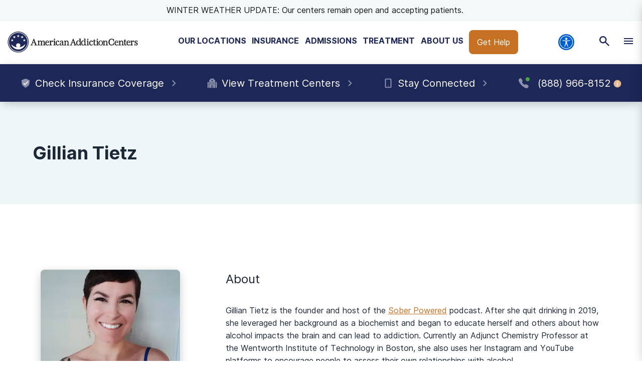

--- FILE ---
content_type: text/html; charset=utf-8
request_url: https://americanaddictioncenters.org/contributors/gillian-tietz
body_size: 34735
content:
<!DOCTYPE html><html lang="en"><head><meta charSet="utf-8"/><meta name="viewport" content="width=device-width"/><title>Gillian Tietz | American Addiction Centers</title><meta name="description" content="Gillian Tietz is the founder and host of the Sober Powered podcast. After she quit drinking in 2019, she leveraged her background as a biochemist and"/><meta name="robots" content="index, follow, max-snippet:-1, max-image-preview:large, max-video-preview:-1"/><link rel="canonical" href="https://americanaddictioncenters.org/contributors/gillian-tietz"/><meta property="og:locale" content="en_US"/><meta property="og:type" content="article"/><meta property="og:title" content="Gillian Tietz | American Addiction Centers"/><meta property="og:description" content="Gillian Tietz is the founder and host of the Sober Powered podcast. After she quit drinking in 2019, she leveraged her background as a biochemist and"/><meta property="og:url" content="https://americanaddictioncenters.org/contributors/gillian-tietz"/><meta property="og:site_name" content="American Addiction Centers"/><meta property="og:image" content="https://americanaddictioncenters.org/wp-content/uploads/2023/01/Gillian-Tietz-Headshot-2.jpg"/><meta property="og:image:width" content="1280"/><meta property="og:image:height" content="1280"/><meta property="og:image:type" content="image/jpeg"/><meta name="twitter:card" content="summary_large_image"/><meta name="twitter:site" content="@AAC_Tweet"/><script type="application/ld+json" class="yoast-schema-graph">{"@context":"https://schema.org","@graph":[{"@type":"WebPage","@id":"https://americanaddictioncenters.org/contributors/gillian-tietz","url":"https://americanaddictioncenters.org/contributors/gillian-tietz","name":"Gillian Tietz | American Addiction Centers","isPartOf":{"@id":"https://americanaddictioncenters.org/#website"},"datePublished":"2023-01-11T16:12:41+00:00","description":"Gillian Tietz is the founder and host of the Sober Powered podcast. After she quit drinking in 2019, she leveraged her background as a biochemist and","breadcrumb":{"@id":"https://americanaddictioncenters.org/contributors/gillian-tietz#breadcrumb"},"inLanguage":"en-US","potentialAction":[{"@type":"ReadAction","target":["https://americanaddictioncenters.org/contributors/gillian-tietz"]}]},{"@type":"BreadcrumbList","@id":"https://americanaddictioncenters.org/contributors/gillian-tietz#breadcrumb","itemListElement":[{"@type":"ListItem","position":1,"name":"Home","item":"https://americanaddictioncenters.org/"},{"@type":"ListItem","position":2,"name":"contributors","item":"https://americanaddictioncenters.org/contributors"},{"@type":"ListItem","position":3,"name":"Gillian Tietz"}]},{"@type":"WebSite","@id":"https://americanaddictioncenters.org/#website","url":"https://americanaddictioncenters.org/","name":"American Addiction Centers","description":"Where Addiction Ends and Hope Begins","potentialAction":[{"@type":"SearchAction","target":{"@type":"EntryPoint","urlTemplate":"https://americanaddictioncenters.org/?s={search_term_string}"},"query-input":"required name=search_term_string"}],"inLanguage":"en-US"}]}</script><script class="breadcrumb-schema" type="application/ld+json">{"@context":"http://schema.org/","@type":"BreadcrumbList","itemListElement":[{"@type":"ListItem","position":1,"item":{"@id":"/contributors","name":"contributors"}},{"@type":"ListItem","position":2,"item":{"@id":"/contributors/gillian-tietz","name":"gillian tietz"}}]}</script><link rel="preload" href="https://admin.americanaddictioncenters.org/aac-common-bucket/aac-lockup-horizontal-color-v2.svg" as="image" fetchpriority="high"/><script class="contributor-schema" type="application/ld+json">{"@context":"http://schema.org","@type":["Person","ProfilePage"],"honorificSuffix":"","honorificPrefix":"","name":"Gillian Tietz","description":"","jobTitle":"Contributor","mainEntityOfPage":{"@id":"#webpage","@type":"ProfilePage","publisher":"American Addiction Centers"},"url":"","worksFor":{"@type":"MedicalOrganization","name":"American Addiction Centers, Inc. (AAC)","sameAs":"https://americanaddictioncenters.org","url":"https://americanaddictioncenters.org","logo":"https://americanaddictioncenters.org/static/aac_icon.svg","telephone":"+1(888)987-1784"}}</script><meta name="next-head-count" content="22"/><meta charSet="UTF-8"/><meta http-equiv="X-UA-Compatible" content="IE=edge"/><meta name="theme-color" content="#1D2758"/><meta name="mobile-web-app-capable" content="yes"/><meta name="format-detection" content="telephone=no"/><meta name="google-site-verification" content="-kT5n2-IRln0edUW6ZUJ-R36qpRgybeZlzwo2f5Awns"/><link rel="icon" href="/static/favicon.ico" type="image/x-icon"/><link href="https://cdn.callrail.com" rel="preconnect" crossorigin="true"/><link href="https://www.googletagmanager.com" rel="preconnect" crossorigin="true"/><link rel="preload" as="font" href="/static/fonts/inter-regular-optimized.woff2" type="font/woff2" crossorigin="anonymous"/><link rel="preload" as="font" href="/static/fonts/inter-bold-optimized.woff2" type="font/woff2" crossorigin="anonymous"/><style>
	/* latin */
	@font-face {
		font-family: 'Inter';
		font-style: normal;
		font-weight: 400;
		font-display: swap;
		src: local('Inter Regular'), local('Inter-Regular'),
			url('/static/fonts/inter-regular-optimized.woff2') format('woff2'), /* Chrome 26+, Opera 23+, Firefox 39+ */
			url('/static/fonts/inter-regular-optimized.woff') format('woff'); /* Chrome 6+, Firefox 3.6+, IE 9+, Safari 5.1+ */
	}
	/* latin */
	@font-face {
		font-family: 'Inter';
		font-style: normal;
		font-weight: bold;
		font-display: swap;
		src: local('Inter Heavy'), local('Inter-Heavy'),
			url('/static/fonts/inter-bold-optimized.woff2') format('woff2'), /* Chrome 26+, Opera 23+, Firefox 39+ */
			url('/static/fonts/inter-bold-optimized.woff') format('woff'); /* Chrome 6+, Firefox 3.6+, IE 9+, Safari 5.1+ */
	}
	* {
		margin: 0;
		padding: 0;
		box-sizing: border-box;
		-webkit-box-sizing: border-box;
	}
	html, body {
		height: 100%;
		font-family: var(--copy-font);
		color: #1C2838;
		font-size: 16px;
	}
	html {
		height: 100%;
		width: 100%;
		-webkit-font-smoothing: subpixel-antialiased;
	}

	:root {
		--black: #1a1a1a;
		--white: #ffffff;

		--title-font: Inter, -apple-system, BlinkMacSystemFont, Segoe UI, Roboto, Oxygen-Sans, Ubuntu, Cantarell, Helvetica Neue, sans-serif;
		--copy-font: Inter, -apple-system, BlinkMacSystemFont, Segoe UI, Roboto, Oxygen-Sans, Ubuntu, Cantarell, Helvetica Neue, sans-serif;
		--font-base: 16px;
		--font-base-height: 25px;

		--h1-hero-size: 48px;
		--h1-size: 40px;
		--h2-size: 32px;
		--h3-size: 24px;
		--h4-size: 16px;

		—-breakpoint: 992px;
		—-breakpoint-mobile: 420px;
		—-breakpoint-desktop: 1200px;

		--success: #49a147;
		--warning: #ffad0d;
		--error: #e35141;

		--box-shadow: 0px 5px 20px -5px rgba(0, 0, 0, 0.3);
		--box-shadow-100: 0px 1px 3px 1px rgba(0, 0, 0, 0.15),
		0px 1px 2px rgba(0, 0, 0, 0.3);

		--gray-100: #f8f8f8;
		--gray-200: #eeeeee;
		--gray-300: #cccccc;
		--gray-400: #6a6a6a;
		--gray-500: #1a1a1a;

		--primary: #1d2758;
		--primary-100: #e4e5eb;
		--primary-200: #8e93ac;
		--primary-300: #1d2758;
		--primary-400: #151d47;


		--secondary: #eff6f7;
		--secondary-100: #E5EBF5;
		--secondary-200: #92ACD3;
		--secondary-300: #2459A9;
		--secondary-400: #163E8F;

		--tertiary: #2459a9;
		--tertiary-100: #FAFCFD;
		--tertiary-200: #F4F9F9;
		--tertiary-300: #EFF6F7;
		--tertiary-400: #E4EFF1;

		--interactive: #c77124;
		--interactive-100: #f8eee5;
		--interactive-200: #e3b892;
		--interactive-300: #c77124;
		--interactive-400: #ba5e1b;

		--accent-200: #F4F9F9;

		--focus: #005FCC;

		--gradient-100: linear-gradient(183.11deg, rgba(248, 238, 229, 0.4) 2.57%, rgba(229, 235, 245, 0.4) 97.42%);
		--gradient-200: linear-gradient(90deg, #EFF6F7 0.02%, #F8EEE5 99.96%);
	}

	h1 {
		font-family: var(--title-font);
		font-weight: bold;
		font-size: 36px;
		line-height: 44px;
	}
	h2 {
		font-family: var(--title-font);
		font-weight: bold;
		font-size: 30px;
		line-height: 40px;
		margin: 30px 0 24px;
	}
	h3 {
		font-family: var(--title-font);
		font-weight: bold;
		font-size: 24px;
		line-height: 32px;
		margin: 30px 0 24px;
	}
	h4 {
		font-family: var(--title-font);
		font-weight: bold;
		font-size: 20px;
		line-height: 32px;
	}

	p, span, a {
		font-family: var(--copy-font);
	}
	p {
		font-size: 16px;
		line-height: 25px;
		margin: 26px 0;
	}
	a {
		color: var(--interactive);
	}


	/* Same styles as p but can be used on <div>s */
	.bold{
		font-weight: bold;
	}
	.text-4xl {
		font-size: 36px;
		line-height: 44px;
	}
	.text-3xl {
		font-size: 30px;
		line-height: 40px;
	}
	.text-2xl {
		font-size: 24px;
		line-height: 32px;
	}
	.text-xl {
		font-size: 20px;
		line-height: 32px;
	}
	.text-lg {
		font-size: 18px;
		line-height: 28px;
	}
	.text-base {
		font-size: 16px;
		line-height: 24px;
	}
	.text-sm {
		font-size: 14px;
		line-height: 20px;
	}
	.text-xs {
		font-size: 12px;
		line-height: 16px;
	}
	.text-xxs {
		font-size: 10px;
		line-height: 16px;
	}









	button a {
		text-decoration: none;
		color: inherit;
	}
	blockquote {
		font-size: 23px;
		letter-spacing: -0.3px;
		line-height: 34px;
	}
	button {
		font-family: var(--copy-font);
		font-size: 12px;
		letter-spacing: 0;
		line-height: 15px;
		text-align: center;
		padding: 15px;
	}
	input, textarea {
		padding: 5px 10px;
		border: 1px solid var(--gray-300);
		display: block;
		font-size: 16px;
	}
	label {
		font-family: var(--copy-font);
		font-size: 14px;
		display: inline-block;
		padding-bottom: 5px;
	}
	iframe {
		max-width: 100%;
	}
	img {
		vertical-align: middle;
		max-width: 100%;
		height: auto;
	}
	ul, ol {
		padding: 0 0 0 20px;
		margin: 10px 0;
		line-height: 1.6;
	}

	ol li {
		padding-left: 10px;
	}

	hr {
		margin: 50px 0;
		border: 1px solid #f0f0f0;
	}

	.error-message {
		color: var(--error);
		padding-top: 10px;
		font-size: 13px;
		font-weight: bold;
	}

	/* Make clicks pass-through */
	#nprogress {
		pointer-events: none;
	}

	#nprogress .bar {
		background: #337fbd;

		position: fixed;
		z-index: 1031;
		top: 0;
		left: 0;

		width: 100%;
		height: 2px;
	}

	/* Fancy blur effect */
	#nprogress .peg {
		display: block;
		position: absolute;
		right: 0px;
		width: 100px;
		height: 100%;
		box-shadow: 0 0 10px #337fbd, 0 0 5px #337fbd;
		opacity: 1;

		-webkit-transform: rotate(3deg) translate(0px, -4px);
		-ms-transform: rotate(3deg) translate(0px, -4px);
		transform: rotate(3deg) translate(0px, -4px);
	}

	/* Remove these to get rid of the spinner */
	#nprogress .spinner {
		display: block;
		position: fixed;
		z-index: 1031;
		top: 15px;
		right: 15px;
	}

	#nprogress .spinner-icon {
		width: 18px;
		height: 18px;
		box-sizing: border-box;

		border: solid 2px transparent;
		border-top-color: #29d;
		border-left-color: #29d;
		border-radius: 50%;

		-webkit-animation: nprogress-spinner 400ms linear infinite;
		animation: nprogress-spinner 400ms linear infinite;
	}

	.nprogress-custom-parent {
		overflow: hidden;
		position: relative;
	}

	.nprogress-custom-parent #nprogress .spinner,
	.nprogress-custom-parent #nprogress .bar {
		position: absolute;
	}
	.bcFloat,
	.widget-floating__teaser {
		display: none !important;
	}
	@-webkit-keyframes nprogress-spinner {
		0% {
			-webkit-transform: rotate(0deg);
		}
		100% {
			-webkit-transform: rotate(360deg);
		}
	}
	@keyframes nprogress-spinner {
		0% {
			transform: rotate(0deg);
		}
		100% {
			transform: rotate(360deg);
		}
	}

	/* font_awesome styles */
	.fa,.fab,.fal,.far,.fas {
		-moz-osx-font-smoothing: grayscale;
		-webkit-font-smoothing: antialiased;
		display: inline-block;
		font-style: normal;
		font-variant: normal;
		text-rendering: auto;
		line-height: 1
	}
	</style><script>(function(w,d,s,l,i){w[l]=w[l]||[];w[l].push({'gtm.start':
							new Date().getTime(),event:'gtm.js'});var f=d.getElementsByTagName(s)[0],
							j=d.createElement(s),dl=l!='dataLayer'?'&l='+l:'';j.async=true;j.src=
							'https://www.googletagmanager.com/gtm.js?id='+i+dl;f.parentNode.insertBefore(j,f);
							})(window,document,'script','dataLayer','GTM-TZPWMT');</script><noscript data-n-css=""></noscript><script defer="" nomodule="" src="/_next/static/chunks/polyfills-42372ed130431b0a.js"></script><script src="/_next/static/chunks/webpack-85a1052b8f192e61.js" defer=""></script><script src="/_next/static/chunks/framework-945b357d4a851f4b.js" defer=""></script><script src="/_next/static/chunks/main-0293b1b6f27a990b.js" defer=""></script><script src="/_next/static/chunks/pages/_app-067c1a99824e58b0.js" defer=""></script><script src="/_next/static/chunks/5675-34dec35de85b2a2f.js" defer=""></script><script src="/_next/static/chunks/2875-a6b4d22ae5b0671b.js" defer=""></script><script src="/_next/static/chunks/6633-69663cbff54e4e85.js" defer=""></script><script src="/_next/static/chunks/9577-bd98e08ce99b5cc1.js" defer=""></script><script src="/_next/static/chunks/8634-6d929d48e2c3ce81.js" defer=""></script><script src="/_next/static/chunks/8061-a836e640f6efe0ae.js" defer=""></script><script src="/_next/static/chunks/1015-164f026615d51d35.js" defer=""></script><script src="/_next/static/chunks/4694-7b46b089ddfbcdaf.js" defer=""></script><script src="/_next/static/chunks/7357-a0520018e1c138e2.js" defer=""></script><script src="/_next/static/chunks/8953-66b3df355b00bd2d.js" defer=""></script><script src="/_next/static/chunks/pages/contributors/%5Bslug%5D-a57004f28367b649.js" defer=""></script><script src="/_next/static/4mHtPno-3QPCRwMj8YNCU/_buildManifest.js" defer=""></script><script src="/_next/static/4mHtPno-3QPCRwMj8YNCU/_ssgManifest.js" defer=""></script><style id="__jsx-2805688792">#drift-frame-controller{z-index:20!important;bottom:15px!important}#drift-frame-chat{bottom:0px!important}@media screen and (min-width:992px){#drift-frame-chat{bottom:0px!important;z-index:20!important}}</style><style id="__jsx-2512207080">div.jsx-2512207080{display:none}@media screen and (min-width:992px){div.jsx-2512207080{display:block}}</style><style id="__jsx-3940171898">div.jsx-3940171898{display:block}@media screen and (min-width:992px){div.jsx-3940171898{display:none}}</style><style id="__jsx-1696015446">.site-search.jsx-1696015446{border:none;-webkit-border-radius:0;-moz-border-radius:0;border-radius:0;width:100%;background:#fff;-webkit-box-shadow:var(--box-shadow);-moz-box-shadow:var(--box-shadow);box-shadow:var(--box-shadow)}@media screen and (min-width:992px){.site-search.jsx-1696015446{-webkit-box-shadow:var(--box-shadow);-moz-box-shadow:var(--box-shadow);box-shadow:var(--box-shadow);border:1px solid var(--gray-200);-webkit-border-radius:8px;-moz-border-radius:8px;border-radius:8px;max-width:770px}}.site-search.jsx-1696015446 form.jsx-1696015446{display:-webkit-box;display:-webkit-flex;display:-moz-box;display:-ms-flexbox;display:flex;-webkit-box-pack:justify;-webkit-justify-content:space-between;-moz-box-pack:justify;-ms-flex-pack:justify;justify-content:space-between;grid-gap:8px;background:var(--gray-100);padding:0}@media screen and (min-width:992px){.site-search.jsx-1696015446 form.jsx-1696015446{background:#fff;padding:16px}}.site-search.jsx-1696015446 input.jsx-1696015446{width:100%;background:var(--gray-100);font-size:14px}@media screen and (min-width:992px){.site-search.jsx-1696015446 input.jsx-1696015446{min-width:400px;background:#fff;font-size:18px}}.site-search.jsx-1696015446 input.error.jsx-1696015446{border:1px solid var(--warning)}.site-search.jsx-1696015446 input.jsx-1696015446,.site-search.jsx-1696015446 input.jsx-1696015446:active,.site-search.jsx-1696015446 input.jsx-1696015446:focus{border:none;outline:none}</style><style id="__jsx-ff985dc44b317da6">.userway.jsx-ff985dc44b317da6{background:var(--focus,#005fcc);width:32px;height:32px;-webkit-border-radius:100%;-moz-border-radius:100%;border-radius:100%;display:-webkit-box;display:-webkit-flex;display:-moz-box;display:-ms-flexbox;display:flex;-webkit-box-align:center;-webkit-align-items:center;-moz-box-align:center;-ms-flex-align:center;align-items:center;-webkit-box-pack:center;-webkit-justify-content:center;-moz-box-pack:center;-ms-flex-pack:center;justify-content:center;cursor:pointer}</style><style id="__jsx-2c5fd1410463f675">.cta__trigger.jsx-2c5fd1410463f675{background:var(--gray-500);color:#fff;display:-webkit-box;display:-webkit-flex;display:-moz-box;display:-ms-flexbox;display:flex;-webkit-box-align:center;-webkit-align-items:center;-moz-box-align:center;-ms-flex-align:center;align-items:center;-webkit-box-pack:center;-webkit-justify-content:center;-moz-box-pack:center;-ms-flex-pack:center;justify-content:center;grid-gap:4px;height:56px;cursor:pointer;border-bottom:1px solid var(--gray-400)}.cta.jsx-2c5fd1410463f675{position:relative}.cta__content.jsx-2c5fd1410463f675{position:fixed;top:266px;bottom:0;overflow-y:scroll;z-index:100}</style><style id="__jsx-858100468">.main-menu.jsx-858100468{background:#fff;overflow-y:scroll;-webkit-transform:translatex(100%);-moz-transform:translatex(100%);-ms-transform:translatex(100%);-o-transform:translatex(100%);transform:translatex(100%);position:relative;height:0;z-index:50}.main-menu.show.jsx-858100468{width:100%;height:0px;-webkit-transform:translatex(0);-moz-transform:translatex(0);-ms-transform:translatex(0);-o-transform:translatex(0);transform:translatex(0)}.main-menu.jsx-858100468 ul.jsx-858100468{padding:0;margin:0}.main-menu__item.jsx-858100468{display:-webkit-box;display:-webkit-flex;display:-moz-box;display:-ms-flexbox;display:flex;-webkit-box-align:center;-webkit-align-items:center;-moz-box-align:center;-ms-flex-align:center;align-items:center;-webkit-box-pack:justify;-webkit-justify-content:space-between;-moz-box-pack:justify;-ms-flex-pack:justify;justify-content:space-between;padding:16px}.main-menu__item.jsx-858100468:hover{cursor:pointer;background:var(--interactive-100)}.main-menu.jsx-858100468::-webkit-scrollbar{width:5px}.main-menu.jsx-858100468::-webkit-scrollbar-track{background:var(--interactive-100);-webkit-border-radius:2em;-moz-border-radius:2em;border-radius:2em}.main-menu.jsx-858100468::-webkit-scrollbar-thumb{background:var(--interactive-200);-webkit-border-radius:2em;-moz-border-radius:2em;border-radius:2em}</style><style id="__jsx-1315717011">a.jsx-1315717011{text-decoration:none}@media screen and (min-width:992px){a.jsx-1315717011{color:var(--tertiary)}}.providers__link.jsx-1315717011{display:-webkit-box;display:-webkit-flex;display:-moz-box;display:-ms-flexbox;display:flex;-webkit-box-align:center;-webkit-align-items:center;-moz-box-align:center;-ms-flex-align:center;align-items:center}</style><style id="__jsx-552506095">.sub-menu.jsx-552506095{background:#fff;overflow-y:auto;-webkit-transform:translatex(100%);-moz-transform:translatex(100%);-ms-transform:translatex(100%);-o-transform:translatex(100%);transform:translatex(100%);position:relative;z-index:50;height:0px}.sub-menu.show.jsx-552506095{width:100%;-webkit-transform:translatex(0);-moz-transform:translatex(0);-ms-transform:translatex(0);-o-transform:translatex(0);transform:translatex(0)}.sub-menu__accordions.jsx-552506095{padding:16px}.sub-menu__link-bank.jsx-552506095{display:none}.sub-menu__link-bank.show.jsx-552506095{display:block}ul.jsx-552506095{margin:0;padding:0;list-style:none}li.jsx-552506095{margin-bottom:16px}a.jsx-552506095{color:var(--interactive);text-decoration:none}.sub-menu.jsx-552506095::-webkit-scrollbar{width:5px}.sub-menu.jsx-552506095::-webkit-scrollbar-track{background:var(--interactive-100);-webkit-border-radius:2em;-moz-border-radius:2em;border-radius:2em}.sub-menu.jsx-552506095::-webkit-scrollbar-thumb{background:var(--interactive-200);-webkit-border-radius:2em;-moz-border-radius:2em;border-radius:2em}.sub-menu__search.jsx-552506095{padding:16px}.sub-menu__location--title.jsx-552506095{font-weight:bold;margin:24px 0;padding-bottom:8px}.sub-menu__location--image.jsx-552506095{position:relative;display:block;height:38px;max-width:-webkit-fit-content;max-width:-moz-fit-content;max-width:fit-content}.sub-menu__location--link.jsx-552506095{font-size:14px;display:grid;grid-template-columns:40px auto;grid-gap:8px;-webkit-box-align:center;-webkit-align-items:center;-moz-box-align:center;-ms-flex-align:center;align-items:center;color:var(--gray-500)}.secondary-nav-desktop__outpatient.jsx-552506095{text-align:center;margin-top:8px;padding:0 15px}.sub-menu__location-container.jsx-552506095{display:-webkit-box;display:-webkit-flex;display:-moz-box;display:-ms-flexbox;display:flex;border-bottom:1px solid var(--gray-200);height:60px;margin-bottom:10px}.sub-menu__location--favicon.jsx-552506095{margin:24px 0;padding-bottom:8px;padding-left:10px}.closest-to-you.jsx-552506095{border:3px solid var(--warning);-webkit-border-radius:8px;-moz-border-radius:8px;border-radius:8px}.closest-to-you__text.jsx-552506095{background:#ffad0d;font-size:12px;line-height:16px;font-weight:bold;width:120px;height:24px;text-align:center;padding:4px 16px;-webkit-border-top-left-radius:5px;-moz-border-radius-topleft:5px;border-top-left-radius:5px;-webkit-border-bottom-right-radius:8px;-moz-border-radius-bottomright:8px;border-bottom-right-radius:8px}.show-closest.jsx-552506095{padding:0 16px}.show-closest.jsx-552506095>.sub-menu__location-container.jsx-552506095{border-bottom:none}.nav-cta__container.jsx-552506095{padding-right:16px}</style><style id="__jsx-2214624863">.nav__drawer.jsx-2214624863{background:#fff;-webkit-transform:translatex(100%);-moz-transform:translatex(100%);-ms-transform:translatex(100%);-o-transform:translatex(100%);transform:translatex(100%);top:0px;right:0;bottom:0;position:fixed;overflow-y:hidden;overflow-x:hidden;z-index:50;max-width:100%}@media screen and (min-width:992px){.nav__drawer.jsx-2214624863{max-width:450px;-webkit-box-shadow:var(--box-shadow);-moz-box-shadow:var(--box-shadow);box-shadow:var(--box-shadow)}}.nav__drawer.show.jsx-2214624863{-webkit-transform:translatex(0);-moz-transform:translatex(0);-ms-transform:translatex(0);-o-transform:translatex(0);transform:translatex(0);-webkit-transition:all.2s ease-in;-moz-transition:all.2s ease-in;-o-transition:all.2s ease-in;transition:all.2s ease-in;width:100%}.nav__drawer--header.jsx-2214624863{width:100%;height:210px;position:relative}.nav__back.jsx-2214624863{background:var(--primary);color:#fff;padding:16px;position:absolute;top:0;width:100%;cursor:pointer}.nav__back.jsx-2214624863 div.jsx-2214624863{display:-webkit-box;display:-webkit-flex;display:-moz-box;display:-ms-flexbox;display:flex;-webkit-box-align:center;-webkit-align-items:center;-moz-box-align:center;-ms-flex-align:center;align-items:center}.nav__back.jsx-2214624863 span.jsx-2214624863{margin-left:14px;text-transform:uppercase;font-size:12px}.nav__search.jsx-2214624863{position:absolute;top:54px;width:100%}.nav__menu.jsx-2214624863{position:relative;height:100%;overflow:hidden}.nav__menu--title.jsx-2214624863{position:absolute;top:142px;width:100%;padding:16px;font-size:24px;font-weight:bold;display:-webkit-box;display:-webkit-flex;display:-moz-box;display:-ms-flexbox;display:flex}.nav__menu--title.jsx-2214624863>div.jsx-2214624863:first-child{margin-right:16px}.nav__menu--title.jsx-2214624863>.userway-container.jsx-2214624863{position:relative}</style><style id="__jsx-1340042679">.nav-triggers.jsx-1340042679{position:relative}.nav-triggers__container.jsx-1340042679{display:grid;grid-template-columns:1fr 1fr 1fr;-webkit-box-pack:center;-webkit-justify-content:center;-moz-box-pack:center;-ms-flex-pack:center;justify-content:center;text-align:center;-webkit-box-align:center;-webkit-align-items:center;-moz-box-align:center;-ms-flex-align:center;align-items:center;min-width:100%}.nav-triggers__container.jsx-1340042679>div.jsx-1340042679{width:100%;display:-webkit-box;display:-webkit-flex;display:-moz-box;display:-ms-flexbox;display:flex;height:55px;-webkit-box-align:center;-webkit-align-items:center;-moz-box-align:center;-ms-flex-align:center;align-items:center;-webkit-box-pack:center;-webkit-justify-content:center;-moz-box-pack:center;-ms-flex-pack:center;justify-content:center}.nav-triggers__search.jsx-1340042679{position:fixed;padding:16px;background:#fff;min-width:100%;left:0;border-bottom:1px solid var(--gray-300);z-index:-1;-webkit-transition:all.25s;-moz-transition:all.25s;-o-transition:all.25s;transition:all.25s;-webkit-transform:translatey(-100%);-moz-transform:translatey(-100%);-ms-transform:translatey(-100%);-o-transform:translatey(-100%);transform:translatey(-100%)}.nav-triggers__search.show.jsx-1340042679{background:#fff;-webkit-transform:translateY(53%);-moz-transform:translateY(53%);-ms-transform:translateY(53%);-o-transform:translateY(53%);transform:translateY(53%)}</style><style id="__jsx-4e87f803f27aa40d">.mobile-nav__logo.jsx-4e87f803f27aa40d{display:block;max-width:240px;height:100%;position:relative;margin-right:4px;margin:0 8px}.mobile-nav__header.jsx-4e87f803f27aa40d{height:56px;background:#fff;display:grid;grid-template-columns:1fr 1fr;grid-gap:4px;-webkit-box-align:center;-webkit-align-items:center;-moz-box-align:center;-ms-flex-align:center;align-items:center;z-index:100;border-bottom:1px solid var(--gray-200)}.mobile-nav__header.jsx-4e87f803f27aa40d>div.jsx-4e87f803f27aa40d{position:relative;height:56px;max-width:100%}</style><style id="__jsx-794844201">a.jsx-794844201{color:var(--tertiary);text-decoration:none}.secondary-nav-desktop.jsx-794844201{position:absolute;width:100%;background:#fff;z-index:30;max-width:1380px;margin:0 auto;left:0;right:0;display:grid;grid-template-columns:1fr 3fr;height:0;top:146px;overflow:hidden;-webkit-border-radius:0 0 8px 8px;-moz-border-radius:0 0 8px 8px;border-radius:0 0 8px 8px;border:0;border-top:0}@media screen and (max-width:1380px){.secondary-nav-desktop.jsx-794844201{max-width:100%}}.secondary-nav-desktop__sidebar.jsx-794844201{padding:24px;border-right:1px solid var(--primary);background:#fff;border-left:1px solid var(--gray-300);border-bottom:1px solid var(--gray-300);-webkit-border-radius:0 0 0 8px;-moz-border-radius:0 0 0 8px;border-radius:0 0 0 8px}.secondary-nav-desktop__menu.jsx-794844201{display:block;padding:16px;background:var(--gray-100);-webkit-border-radius:0 0 8px 0;-moz-border-radius:0 0 8px 0;border-radius:0 0 8px 0}.menu__sections.jsx-794844201{display:-webkit-box;display:-webkit-flex;display:-moz-box;display:-ms-flexbox;display:flex;-webkit-box-orient:vertical;-webkit-box-direction:normal;-webkit-flex-flow:column wrap;-moz-box-orient:vertical;-moz-box-direction:normal;-ms-flex-flow:column wrap;flex-flow:column wrap;max-height:70vh;max-width:100%;overflow:auto}.menu__section.jsx-794844201{list-style:none;background:var(--gray-100);border-left:2px solid var(--primary);max-height:auto;padding:0 24px 0 8px;margin-bottom:24px;max-width:-webkit-fit-content;max-width:-moz-fit-content;max-width:fit-content;display:block}.menu__section-closest-to-you.jsx-794844201{border:3px solid var(--warning);-webkit-border-radius:8px;-moz-border-radius:8px;border-radius:8px;list-style:none;margin-bottom:24px;max-width:463px;margin-right:15px}.menu__section--title.jsx-794844201{font-size:18px;font-weight:bold;margin-bottom:16px;max-width:350px;padding-right:15px}.menu__section--links.jsx-794844201{list-style:none;margin:0;padding:0;max-height:100%}.menu__section--links.columns-3.jsx-794844201{columns:3;-webkit-columns:3;-moz-columns:3}.menu__section--links.columns-2.jsx-794844201{columns:2;-webkit-columns:2;-moz-columns:2}.menu__section--link.jsx-794844201{margin:0 16px 8px 0}.secondary-nav-desktop__search.jsx-794844201{border-left:1px solid var(--primary);display:-webkit-box;display:-webkit-flex;display:-moz-box;display:-ms-flexbox;display:flex;-webkit-box-align:center;-webkit-align-items:center;-moz-box-align:center;-ms-flex-align:center;align-items:center;-webkit-box-pack:center;-webkit-justify-content:center;-moz-box-pack:center;-ms-flex-pack:center;justify-content:center}.sub-menu.jsx-794844201{display:none}.sub-menu__location--image.jsx-794844201{position:relative;display:block;height:38px;max-width:-webkit-fit-content;max-width:-moz-fit-content;max-width:fit-content}.menu__sections.jsx-794844201::-webkit-scrollbar{width:5px;height:5px}.menu__sections.jsx-794844201::-webkit-scrollbar-track{background:var(--gray-100);-webkit-border-radius:2em;-moz-border-radius:2em;border-radius:2em}.menu__sections.jsx-794844201::-webkit-scrollbar-thumb{background:var(--gray-300);-webkit-border-radius:2em;-moz-border-radius:2em;border-radius:2em}.sub-menu__location--link.jsx-794844201{font-size:14px}.secondary-nav-desktop__outpatient.jsx-794844201{text-align:center;margin-top:16px;font-weight:700}.menu__section-title_container.jsx-794844201{display:-webkit-box;display:-webkit-flex;display:-moz-box;display:-ms-flexbox;display:flex}.sub-menu__location--favicon.jsx-794844201{padding-right:10px}.closest-to-you__text.jsx-794844201{background:#ffad0d;font-size:12px;line-height:16px;font-weight:bold;width:120px;height:24px;text-align:center;padding:4px 16px;-webkit-border-top-left-radius:4px;-moz-border-radius-topleft:4px;border-top-left-radius:4px;-webkit-border-bottom-right-radius:8px;-moz-border-radius-bottomright:8px;border-bottom-right-radius:8px}.show-closest.jsx-794844201{padding:0 16px}.show-closest-container.jsx-794844201{padding-left:15px;padding-top:15px}.hovered-container.jsx-794844201{margin-top:16px;width:330px;height:auto}.hovered-image.jsx-794844201{position:relative;width:100%;height:160px;-webkit-border-radius:8px;-moz-border-radius:8px;border-radius:8px;overflow:hidden;margin-left:15px}.hovered-title.jsx-794844201{margin-top:16px;margin-left:15px;font-weight:bold;font-size:15px;text-align:center;white-space:nowrap;height:44px;display:-webkit-box;display:-webkit-flex;display:-moz-box;display:-ms-flexbox;display:flex;-webkit-box-align:center;-webkit-align-items:center;-moz-box-align:center;-ms-flex-align:center;align-items:center;-webkit-box-pack:center;-webkit-justify-content:center;-moz-box-pack:center;-ms-flex-pack:center;justify-content:center;overflow:hidden;white-space:normal}.nav-cta.jsx-794844201{width:330px}</style><style id="__jsx-a65ba7eaddcd0435">.tooltip-wrapper.jsx-a65ba7eaddcd0435:hover{cursor:pointer}.tooltip-content.jsx-a65ba7eaddcd0435{max-height:300px;overflow:auto}.tooltip-content.jsx-a65ba7eaddcd0435::-webkit-scrollbar{width:3px}.tooltip-content.jsx-a65ba7eaddcd0435::-webkit-scrollbar-track{background:var(--gray-200);-webkit-border-radius:10px;-moz-border-radius:10px;border-radius:10px}.tooltip-content.jsx-a65ba7eaddcd0435::-webkit-scrollbar-thumb{background:var(--gray-300);-webkit-border-radius:10px;-moz-border-radius:10px;border-radius:10px}.react-tooltip-lite{background:#fff;-webkit-border-radius:8px;-moz-border-radius:8px;border-radius:8px;border:1px solid var(--gray-300);-webkit-box-shadow:var(--box-shadow);-moz-box-shadow:var(--box-shadow);box-shadow:var(--box-shadow);padding:16px!important;max-width:330px!important}.arrow-content-tooltip .react-tooltip-lite-down-arrow svg{-webkit-transform:translatey(3px);-moz-transform:translatey(3px);-ms-transform:translatey(3px);-o-transform:translatey(3px);transform:translatey(3px)}.arrow-content-tooltip .react-tooltip-lite-right-arrow svg{-webkit-transform:rotate(270deg)translatey(-4px)translatex(-4px);-moz-transform:rotate(270deg)translatey(-4px)translatex(-4px);-ms-transform:rotate(270deg)translatey(-4px)translatex(-4px);-o-transform:rotate(270deg)translatey(-4px)translatex(-4px);transform:rotate(270deg)translatey(-4px)translatex(-4px)}.arrow-content-tooltip .react-tooltip-lite-up-arrow svg{-webkit-transform:rotate(180deg)translatey(1px);-moz-transform:rotate(180deg)translatey(1px);-ms-transform:rotate(180deg)translatey(1px);-o-transform:rotate(180deg)translatey(1px);transform:rotate(180deg)translatey(1px)}.arrow-content-tooltip .react-tooltip-lite-left-arrow svg{-webkit-transform:rotate(90deg)translatey(5px)translatex(4px);-moz-transform:rotate(90deg)translatey(5px)translatex(4px);-ms-transform:rotate(90deg)translatey(5px)translatex(4px);-o-transform:rotate(90deg)translatey(5px)translatex(4px);transform:rotate(90deg)translatey(5px)translatex(4px)}</style><style id="__jsx-4128303978">.tooltip__text.jsx-4128303978{color:var(--gray-500)}.tooltip__call.jsx-4128303978{display:-webkit-box;display:-webkit-flex;display:-moz-box;display:-ms-flexbox;display:flex;-webkit-box-align:center;-webkit-align-items:center;-moz-box-align:center;-ms-flex-align:center;align-items:center;-webkit-box-pack:center;-webkit-justify-content:center;-moz-box-pack:center;-ms-flex-pack:center;justify-content:center}.tooltip__call.jsx-4128303978>span.jsx-4128303978{font-size:12px;font-weight:bold}.tooltip__inner.jsx-4128303978{font-size:12px;max-width:200px}.tooltip__list.jsx-4128303978>li.jsx-4128303978{text-align:left;font-size:12px;margin:0}.tooltip__icon.jsx-4128303978{display:-webkit-box;display:-webkit-flex;display:-moz-box;display:-ms-flexbox;display:flex;-webkit-box-align:center;-webkit-align-items:center;-moz-box-align:center;-ms-flex-align:center;align-items:center;margin-left:5px}</style><style id="__jsx-1dfa24512b4aa769">.button-phone.jsx-1dfa24512b4aa769{text-align:center;width:-webkit-fit-content;width:-moz-fit-content;width:fit-content;max-width:100%}.tooltip.jsx-1dfa24512b4aa769{display:-webkit-box;display:-webkit-flex;display:-moz-box;display:-ms-flexbox;display:flex;text-align:center;-webkit-box-align:center;-webkit-align-items:center;-moz-box-align:center;-ms-flex-align:center;align-items:center;-webkit-box-pack:center;-webkit-justify-content:center;-moz-box-pack:center;-ms-flex-pack:center;justify-content:center;font-size:12px;font-weight:bold;margin:4px auto 0 auto}.button__copy.jsx-1dfa24512b4aa769{display:-webkit-box;display:-webkit-flex;display:-moz-box;display:-ms-flexbox;display:flex;-webkit-box-align:center;-webkit-align-items:center;-moz-box-align:center;-ms-flex-align:center;align-items:center;-webkit-box-pack:center;-webkit-justify-content:center;-moz-box-pack:center;-ms-flex-pack:center;justify-content:center;grid-gap:5px}.button__copy.jsx-1dfa24512b4aa769>div.jsx-1dfa24512b4aa769:nth-child(2){min-width:114px}</style><style id="__jsx-271864050">.get-help.jsx-271864050{background:#fff;display:grid;grid-template-columns:repeat(4,1fr);position:absolute;width:100%;z-index:30;max-width:1170px;margin:0 auto;left:0;right:0;height:auto;width:100%;top:128px;-webkit-border-radius:0 0 8px 8px;-moz-border-radius:0 0 8px 8px;border-radius:0 0 8px 8px;border-right:1px solid var(--gray-300);border-bottom:1px solid var(--gray-300);border-left:1px solid var(--gray-300);padding:40px 24px;text-align:center}.get-help__title.jsx-271864050{font-size:18px;margin-bottom:24px;color:var(--primary-500);font-weight:bold}.get-help__copy.jsx-271864050{margin-bottom:24px;line-height:24px}</style><style id="__jsx-1431396005">.help-menu.get-help{display:none}.help-button:hover+.help-menu.get-help,.help-menu.get-help:hover{display:grid}.help-menu.get-help:before{content:"";position:absolute;bottom:100%;left:0;display:block;width:100%;height:20px}body.aac .next-steps-nav__desktop{-webkit-box-shadow:none!important;-moz-box-shadow:none!important;box-shadow:none!important}.desktop-nav.jsx-1431396005{padding:0 15px;border-bottom:1px solid var(--gray-200);height:87px}.desktop-nav__container.jsx-1431396005{max-width:1440px;margin:0 auto;display:grid;grid-template-columns:260px 1fr auto;grid-gap:80px;-webkit-box-pack:justify;-webkit-justify-content:space-between;-moz-box-pack:justify;-ms-flex-pack:justify;justify-content:space-between;height:100%;-webkit-box-align:center;-webkit-align-items:center;-moz-box-align:center;-ms-flex-align:center;align-items:center}.desktop-nav__logo.jsx-1431396005{position:relative;height:50px;min-width:260px;margin-right:400px}.desktop-nav__right.jsx-1431396005{display:grid;grid-template-columns:auto auto;-webkit-box-align:center;-webkit-align-items:center;-moz-box-align:center;-ms-flex-align:center;align-items:center}.desktop-nav__icons.jsx-1431396005{display:grid;grid-template-columns:repeat(4,auto);-webkit-box-align:center;-webkit-align-items:center;-moz-box-align:center;-ms-flex-align:center;align-items:center;-webkit-box-pack:justify;-webkit-justify-content:space-between;-moz-box-pack:justify;-ms-flex-pack:justify;justify-content:space-between;grid-gap:24px}.desktop-nav__items.jsx-1431396005{display:-webkit-box;display:-webkit-flex;display:-moz-box;display:-ms-flexbox;display:flex;grid-gap:16px;-webkit-box-align:center;-webkit-align-items:center;-moz-box-align:center;-ms-flex-align:center;align-items:center;-webkit-box-pack:justify;-webkit-justify-content:space-between;-moz-box-pack:justify;-ms-flex-pack:justify;justify-content:space-between;margin:0 auto;min-width:100%;height:100%}.desktop-nav__item.jsx-1431396005{border-bottom:2px solid#fff;padding-bottom:4px;text-align:center;color:var(--primary);font-size:16px;font-weight:bold;text-transform:uppercase;cursor:pointer;position:relative}.desktop-nav__item.jsx-1431396005:before{content:"";display:block;position:absolute;top:100%;left:0;width:100%;height:50px}.desktop-nav__toggle.jsx-1431396005{height:100%;display:-webkit-box;display:-webkit-flex;display:-moz-box;display:-ms-flexbox;display:flex;-webkit-box-align:center;-webkit-align-items:center;-moz-box-align:center;-ms-flex-align:center;align-items:center}.desktop-nav__toggle.jsx-1431396005.jsx-1431396005:hover{}.desktop-nav__toggle.jsx-1431396005.jsx-1431396005:hover .desktop-nav__item.jsx-1431396005{border-bottom:2px solid var(--primary)}.desktop-nav__get-help.jsx-1431396005{height:100%;display:-webkit-box;display:-webkit-flex;display:-moz-box;display:-ms-flexbox;display:flex;-webkit-box-align:center;-webkit-align-items:center;-moz-box-align:center;-ms-flex-align:center;align-items:center}.desktop-nav__toggle:hover .secondary-nav-desktop,.desktop-nav__toggle:has(.desktop-nav__trigger:checked) .secondary-nav-desktop{height:auto!important;background:var(--gray-100)!important;border:1px solid var(--gray-200)!important}@media screen and (max-width:1380px){.desktop-nav__toggle:hover .secondary-nav-desktop,.desktop-nav__toggle:has(.desktop-nav__trigger:checked) .secondary-nav-desktop{max-height:75vh}}.desktop-nav__toggle:hover .secondary-nav-desktop .sub-menu,.desktop-nav__toggle:has(.desktop-nav__trigger:checked) .secondary-nav-desktop .sub-menu{display:block!important}</style><style id="__jsx-3337807827">div.jsx-3337807827{margin-right:auto;margin-left:auto;max-width:1170px}@media screen and (min-width:992px){div.jsx-3337807827{padding:0px 10px}}</style><style id="__jsx-1428589421">.container.jsx-1428589421{padding:40px 15px;background-color:var(--tertiary-300);position:relative;margin-bottom:40px}@media screen and (min-width:992px){.container.jsx-1428589421{padding:80px 0;margin-bottom:80px}}.title-content.jsx-1428589421{position:relative}</style><style id="__jsx-2748801110">.title.jsx-2748801110{margin:0 0 30px;font-weight:normal;font-size:24px}.container.jsx-2748801110{padding:50px 15px;display:-webkit-box;display:-webkit-flex;display:-moz-box;display:-ms-flexbox;display:flex;-webkit-box-orient:vertical;-webkit-box-direction:normal;-webkit-flex-flow:column nowrap;-moz-box-orient:vertical;-moz-box-direction:normal;-ms-flex-flow:column nowrap;flex-flow:column nowrap}@media screen and (min-width:992px){.container.jsx-2748801110{-webkit-box-orient:horizontal;-webkit-box-direction:normal;-webkit-flex-flow:row nowrap;-moz-box-orient:horizontal;-moz-box-direction:normal;-ms-flex-flow:row nowrap;flex-flow:row nowrap;-webkit-box-pack:justify;-webkit-justify-content:space-between;-moz-box-pack:justify;-ms-flex-pack:justify;justify-content:space-between}}.content.jsx-2748801110{width:100%}@media screen and (min-width:992px){.content.jsx-2748801110{width:67%}}aside.jsx-2748801110{width:100%;margin-bottom:30px}@media screen and (min-width:992px){aside.jsx-2748801110{width:25%}}.credentials.jsx-2748801110{color:var(--primary);text-transform:uppercase;font-weight:900;font-size:16px}.avatar.jsx-2748801110{font-size:190px;color:var(--primary)}.post-link.jsx-2748801110{padding:5px 0}.linkedIn.jsx-2748801110{background:#0077b5;width:30px;height:30px;display:-webkit-box;display:-webkit-flex;display:-moz-box;display:-ms-flexbox;display:flex;-webkit-box-align:center;-webkit-align-items:center;-moz-box-align:center;-ms-flex-align:center;align-items:center;-webkit-box-pack:center;-webkit-justify-content:center;-moz-box-pack:center;-ms-flex-pack:center;justify-content:center;-webkit-border-radius:8px;-moz-border-radius:8px;border-radius:8px;position:relative}.linkedIn.jsx-2748801110:hover{cursor:pointer;-webkit-transition:all.25s;-moz-transition:all.25s;-o-transition:all.25s;transition:all.25s}.contributor__card.jsx-2748801110{background:#fff;border:1px solid var(--gray-200);-webkit-border-radius:8px;-moz-border-radius:8px;border-radius:8px;-webkit-box-shadow:var(--box-shadow);-moz-box-shadow:var(--box-shadow);box-shadow:var(--box-shadow)}.contributor__card--image.jsx-2748801110{position:relative;width:100%;height:300px;-webkit-border-radius:8px 8px 0 0;-moz-border-radius:8px 8px 0 0;border-radius:8px 8px 0 0;overflow:hidden;background:var(--gray-200);display:-webkit-box;display:-webkit-flex;display:-moz-box;display:-ms-flexbox;display:flex;-webkit-box-align:center;-webkit-align-items:center;-moz-box-align:center;-ms-flex-align:center;align-items:center;-webkit-box-pack:center;-webkit-justify-content:center;-moz-box-pack:center;-ms-flex-pack:center;justify-content:center}.contributor__card--details.jsx-2748801110{padding:24px 16px}.contributor__card--name.jsx-2748801110{color:var(--primary-300);margin-bottom:16px;font-weight:bold;font-size:18px}.contributor__card--title.jsx-2748801110{margin-bottom:8px}ul.post__list.jsx-2748801110{list-style:none;padding:0;max-height:400px;overflow-y:auto;margin-bottom:40px}.jsx-2748801110::-webkit-scrollbar{width:5px}.jsx-2748801110::-webkit-scrollbar-track{background:var(--gray-100);-webkit-border-radius:2em;-moz-border-radius:2em;border-radius:2em}.jsx-2748801110::-webkit-scrollbar-thumb{background:var(--gray-300);-webkit-border-radius:2em;-moz-border-radius:2em;border-radius:2em}</style><style id="__jsx-3530219006">.sf.jsx-3530219006{position:fixed;background:#fff;bottom:0;right:0;width:100%;max-width:100%;z-index:15;-webkit-box-shadow:0px 2px 6px 2px rgba(0,0,0,.15),0px 1px 2px rgba(0,0,0,.3);-moz-box-shadow:0px 2px 6px 2px rgba(0,0,0,.15),0px 1px 2px rgba(0,0,0,.3);box-shadow:0px 2px 6px 2px rgba(0,0,0,.15),0px 1px 2px rgba(0,0,0,.3);-webkit-transition-timing-function:ease-in;-moz-transition-timing-function:ease-in;-o-transition-timing-function:ease-in;transition-timing-function:ease-in;-webkit-transition:.5s;-moz-transition:.5s;-o-transition:.5s;transition:.5s;-webkit-transform:translatey(110%);-moz-transform:translatey(110%);-ms-transform:translatey(110%);-o-transform:translatey(110%);transform:translatey(110%)}@media screen and (min-width:992px){.sf.jsx-3530219006{bottom:8px;right:24px;max-width:320px;-webkit-transform:translatey(150%);-moz-transform:translatey(150%);-ms-transform:translatey(150%);-o-transform:translatey(150%);transform:translatey(150%)}}.sf.show.jsx-3530219006{-webkit-transition-timing-function:ease-out;-moz-transition-timing-function:ease-out;-o-transition-timing-function:ease-out;transition-timing-function:ease-out;-webkit-transition:.5s;-moz-transition:.5s;-o-transition:.5s;transition:.5s;-webkit-transform:translatey(0);-moz-transform:translatey(0);-ms-transform:translatey(0);-o-transform:translatey(0);transform:translatey(0)}.sf__header.jsx-3530219006{padding:8px 16px;cursor:pointer;position:relative;background:var(--primary);color:#fff;display:grid;grid-template-columns:auto 30px;-webkit-box-align:center;-webkit-align-items:center;-moz-box-align:center;-ms-flex-align:center;align-items:center;grid-gap:4px}.sf__title.jsx-3530219006{font-size:14px;font-weight:bold;text-align:center}.sf__icon.jsx-3530219006{display:-webkit-box;display:-webkit-flex;display:-moz-box;display:-ms-flexbox;display:flex;-webkit-box-align:center;-webkit-align-items:center;-moz-box-align:center;-ms-flex-align:center;align-items:center}.sf__body.jsx-3530219006{padding:0 14px;text-align:center;height:0;overflow:hidden}.sf__body.show.jsx-3530219006{height:auto;padding:14px 14px 24px 14px}@media screen and (min-width:992px){.sf__body.show.jsx-3530219006{padding:16px}}.sf__subtitle.jsx-3530219006{margin-bottom:8px;font-size:14px}.sf__buttons.jsx-3530219006{display:grid;grid-template-columns:1fr;grid-gap:8px}.sf__button.jsx-3530219006{padding:8px;-webkit-box-flex:1;-webkit-flex:1;-moz-box-flex:1;-ms-flex:1;flex:1;text-align:center;font-size:12px;text-decoration:none;display:block;background:#fff;color:var(--interactive-400);border:2px solid var(--interactive);cursor:pointer}.sf__button.jsx-3530219006:first-child{background:var(--interactive-300);color:#fff;-webkit-border-radius:4px 0 0 4px;-moz-border-radius:4px 0 0 4px;border-radius:4px 0 0 4px;border-right:none}.sf__button.jsx-3530219006:last-child{-webkit-border-radius:0 4px 4px 0;-moz-border-radius:0 4px 4px 0;border-radius:0 4px 4px 0;border-left:none}.sf__button.jsx-3530219006:only-child{-webkit-border-radius:4px;-moz-border-radius:4px;border-radius:4px}.sf__lower.jsx-3530219006{display:grid;grid-template-columns:1fr;-webkit-box-align:center;-webkit-align-items:center;-moz-box-align:center;-ms-flex-align:center;align-items:center;-webkit-box-pack:center;-webkit-justify-content:center;-moz-box-pack:center;-ms-flex-pack:center;justify-content:center;grid-gap:16px;font-size:14px;margin-top:8px}</style><style id="__jsx-1496dfc12f734428">.container.jsx-1496dfc12f734428{display:inline-block}a.jsx-1496dfc12f734428{min-width:100px}.callrail-link.jsx-1496dfc12f734428{display:-webkit-box;display:-webkit-flex;display:-moz-box;display:-ms-flexbox;display:flex;-webkit-box-align:center;-webkit-align-items:center;-moz-box-align:center;-ms-flex-align:center;align-items:center}.tooltip.jsx-1496dfc12f734428{margin-top:2px}</style><style id="__jsx-661045846">#prefooter.jsx-661045846{background:#fff;height:auto;position:relative}.prefooter__container.jsx-661045846{max-width:1170px;margin:0 auto;background:#fff;border-top:2px solid var(--secondary-200);-webkit-border-radius:none;-moz-border-radius:none;border-radius:none;width:100%;padding:40px 16px;position:relative;z-index:1}@media screen and (min-width:992px){.prefooter__container.jsx-661045846{-webkit-border-radius:8px;-moz-border-radius:8px;border-radius:8px;border:1px solid var(--secondary-200)}}.prefooter__title.jsx-661045846{font-size:24px;font-weight:bold;margin-bottom:16px;text-align:center}.prefooter__copy.jsx-661045846{font-size:16px;text-align:center;margin-bottom:44px}.prefooter__options.jsx-661045846{display:grid;grid-template-columns:1fr;grid-gap:16px;-webkit-box-align:center;-webkit-align-items:center;-moz-box-align:center;-ms-flex-align:center;align-items:center;-webkit-box-pack:center;-webkit-justify-content:center;-moz-box-pack:center;-ms-flex-pack:center;justify-content:center;grid-gap:40px}@media screen and (min-width:992px){.prefooter__options.jsx-661045846{grid-template-columns:repeat(3,283px);grid-gap:40px}}.prefooter__option--illustration.jsx-661045846{position:relative;width:160px;height:160px;margin-bottom:16px;margin:0 auto 16px auto}.prefooter__option--title.jsx-661045846{text-align:center;font-size:20px;font-weight:500;line-height:32px;margin-bottom:8px}.prefooter__option--link.jsx-661045846{text-align:center;cursor:pointer;font-weight:bold;color:var(--interactive);text-decoration:underline}.prefooter__contact-sms.jsx-661045846{display:-webkit-box;display:-webkit-flex;display:-moz-box;display:-ms-flexbox;display:flex;-webkit-box-orient:vertical;-webkit-box-direction:normal;-webkit-flex-direction:column;-moz-box-orient:vertical;-moz-box-direction:normal;-ms-flex-direction:column;flex-direction:column;-webkit-box-pack:center;-webkit-justify-content:center;-moz-box-pack:center;-ms-flex-pack:center;justify-content:center;-webkit-box-align:center;-webkit-align-items:center;-moz-box-align:center;-ms-flex-align:center;align-items:center;font-weight:bold}</style><style id="__jsx-14cc0447905af992">.container.jsx-14cc0447905af992{padding:0 15px;margin-bottom:30px}.secondary-item__title.jsx-14cc0447905af992{font-weight:bold;margin:0 0 16px 16px;color:var(--gray-100)}a.secondary-item__title.jsx-14cc0447905af992{display:block;color:var(--gray-100);font-weight:normal}.tertiary-item__wrapper.jsx-14cc0447905af992{display:-webkit-box;display:-webkit-flex;display:-moz-box;display:-ms-flexbox;display:flex;-webkit-box-align:center;-webkit-align-items:center;-moz-box-align:center;-ms-flex-align:center;align-items:center;margin:0 0 16px 32px;color:var(--var-100)}</style><style id="__jsx-993250694">.terms-footer.jsx-993250694{background:var(--gray-200);padding:20px 0 80px 0}@media screen and (min-width:992px){.terms-footer.jsx-993250694{padding:12px}}.terms-footer__title.jsx-993250694{font-size:12px;font-weight:bold;color:var(--primary)}.terms-footer__inner.jsx-993250694{display:grid;color:var(--primary);grid-template-columns:1fr;grid-gap:8px;-webkit-box-align:center;-webkit-align-items:center;-moz-box-align:center;-ms-flex-align:center;align-items:center;-webkit-box-pack:center;-webkit-justify-content:center;-moz-box-pack:center;-ms-flex-pack:center;justify-content:center;text-align:center}@media screen and (min-width:992px){.terms-footer__inner.jsx-993250694{grid-template-columns:repeat(6,auto);-webkit-box-align:center;-webkit-align-items:center;-moz-box-align:center;-ms-flex-align:center;align-items:center;-webkit-box-pack:center;-webkit-justify-content:center;-moz-box-pack:center;-ms-flex-pack:center;justify-content:center;grid-gap:24px}}.cky-banner-element.jsx-993250694{font-size:10px;display:block;cursor:pointer}</style><style id="__jsx-4036338693">footer.jsx-4036338693{background:var(--primary-400);color:#fff;width:100%;position:relative;margin-top:-0px;padding-top:0px}@media screen and (min-width:992px){footer.jsx-4036338693{margin-top:-0px;padding-top:0px}}.footer__container.jsx-4036338693{background:var(--primary-400)}.footer__company.jsx-4036338693 a.jsx-4036338693{color:var(--primary-100);font-size:14px}.footer__company--container.jsx-4036338693{display:block;text-align:center;padding:0 16px}@media screen and (min-width:992px){.footer__company--container.jsx-4036338693{display:grid;font-size:14px;grid-template-columns:100px auto auto auto;grid-gap:30px;-webkit-box-pack:center;-webkit-justify-content:center;-moz-box-pack:center;-ms-flex-pack:center;justify-content:center;text-align:left;margin:80px 0 60px 0;padding:0}}.footer__company--details.jsx-4036338693{margin-bottom:40px}@media screen and (min-width:992px){.footer__company--details.jsx-4036338693{margin-bottom:0}}.footer__company--details.jsx-4036338693>div.jsx-4036338693{margin-bottom:5px}.footer__company--accreditations.jsx-4036338693{display:grid;grid-template-columns:repeat(4,auto);grid-gap:8px;-webkit-box-pack:center;-webkit-justify-content:center;-moz-box-pack:center;-ms-flex-pack:center;justify-content:center;-webkit-box-align:center;-webkit-align-items:center;-moz-box-align:center;-ms-flex-align:center;align-items:center;padding:0 8px;margin:15px 0}@media screen and (min-width:992px){.footer__company--accreditations.jsx-4036338693{margin:0;grid-gap:8px;grid-template-columns:repeat(4,auto)}}.footer__company--accreditations.jsx-4036338693>div.jsx-4036338693{position:relative;width:60px;height:60px}.footer__company--social.jsx-4036338693{display:-webkit-box;display:-webkit-flex;display:-moz-box;display:-ms-flexbox;display:flex;-webkit-box-align:center;-webkit-align-items:center;-moz-box-align:center;-ms-flex-align:center;align-items:center;-webkit-box-pack:center;-webkit-justify-content:center;-moz-box-pack:center;-ms-flex-pack:center;justify-content:center;grid-gap:4px;padding-bottom:40px}@media screen and (min-width:992px){.footer__company--social.jsx-4036338693{grid-gap:8px;padding-bottom:0}}.social-icon.jsx-4036338693{width:40px;height:40px;display:-webkit-box;display:-webkit-flex;display:-moz-box;display:-ms-flexbox;display:flex;-webkit-box-align:center;-webkit-align-items:center;-moz-box-align:center;-ms-flex-align:center;align-items:center;-webkit-box-pack:center;-webkit-justify-content:center;-moz-box-pack:center;-ms-flex-pack:center;justify-content:center;-webkit-border-radius:100%;-moz-border-radius:100%;border-radius:100%;background:var(--primary-100);margin:0 3px}@media screen and (min-width:992px){.social-icon.jsx-4036338693{width:50px;height:50px}}</style><style id="__jsx-2829965513">.nav-container.jsx-2829965513{position:fixed;width:100%;background-color:#fff;z-index:30}.page-content.jsx-2829965513{padding-top:173px}@media screen and (min-width:992px){.page-content.jsx-2829965513{padding-top:210px}}.next-steps-nav__container.jsx-2829965513{min-height:48px}</style><style data-styled="" data-styled-version="5.3.11">.fCkwiA{font-weight:normal;color:#fff;background-color:var(--interactive-300);display:-webkit-inline-box;display:-webkit-inline-flex;display:-ms-inline-flexbox;display:inline-flex;font-size:16px;line-height:1;padding:16px;-webkit-box-pack:center;-webkit-justify-content:center;-ms-flex-pack:center;justify-content:center;text-align:center;cursor:pointer;-webkit-appearance:none;-moz-appearance:none;border:none;border-radius:8px;width:100%;}/*!sc*/
.fCkwiA:hover,.fCkwiA:active{-webkit-text-decoration:none;text-decoration:none;cursor:pointer;-webkit-transition:all 0.25s;transition:all 0.25s;color:#fff;background-color:var(--interactive-400);}/*!sc*/
.fCkwiA:focus{outline:0;}/*!sc*/
@media screen and (min-width:760px){.fCkwiA{width:-webkit-fit-content;width:-moz-fit-content;width:fit-content;}}/*!sc*/
data-styled.g2[id="sc-e656a4b9-0"]{content:"fCkwiA,"}/*!sc*/
.eVDdYu a{font-size:10px;-webkit-text-decoration:none;text-decoration:none;color:var(--primary-300);display:block;}/*!sc*/
data-styled.g9[id="sc-6944d573-0"]{content:"eVDdYu,"}/*!sc*/
.hKbQMs .accordion{border-bottom:1px solid var(--gray-200);}/*!sc*/
.hKbQMs .accordion__head{padding:1.05em 1.75em 1.05em 0;word-break:break-word;position:relative;color:var(--interactive);-webkit-user-select:none;-moz-user-select:none;-ms-user-select:none;user-select:none;}/*!sc*/
.hKbQMs .accordion__title{font-weight:bold;font-size:16px;line-height:1.56;color:var(--interactive);margin:0;padding:0;}/*!sc*/
.hKbQMs .accordion__head:hover{cursor:pointer;}/*!sc*/
.hKbQMs .accordion__head:after,.hKbQMs .accordion__head:before{content:'';position:absolute;top:50%;right:0;-webkit-transform:translate(-50%,-50%);-ms-transform:translate(-50%,-50%);transform:translate(-50%,-50%);width:16px;height:2px;border-radius:1px;background-color:#000;-webkit-transition:-webkit-transform 0.3s;-webkit-transition:transform 0.3s;transition:transform 0.3s;}/*!sc*/
@media (max-width:992px),screen and (max-width:812px) and (orientation:landscape){.hKbQMs .accordion__head:after,.hKbQMs .accordion__head:before{right:-1px;}}/*!sc*/
.hKbQMs .accordion__head:before{-webkit-transform:translate(-50%,-50%) rotate(90deg);-ms-transform:translate(-50%,-50%) rotate(90deg);transform:translate(-50%,-50%) rotate(90deg);}/*!sc*/
.hKbQMs .accordion__body{overflow:hidden;height:0;-webkit-transition:height 0.3s ease-out;transition:height 0.3s ease-out;}/*!sc*/
.hKbQMs .is-expanded .accordion__body{height:auto;}/*!sc*/
.hKbQMs .accordion__wrapper{padding-right:3.9em;padding-bottom:1.8em;}/*!sc*/
@media (max-width:992px),screen and (max-width:812px) and (orientation:landscape){.hKbQMs .accordion__wrapper{padding-right:2.2em;padding-bottom:0.8em;}}/*!sc*/
.hKbQMs .accordion__wrapper > *:last-child{margin-bottom:0;}/*!sc*/
.hKbQMs .accordion.is-expanded .accordion__head:before{-webkit-transform:translate(-50%,-50%);-ms-transform:translate(-50%,-50%);transform:translate(-50%,-50%);}/*!sc*/
data-styled.g10[id="sc-67a619c-0"]{content:"hKbQMs,"}/*!sc*/
.gBnOwS .accordion__title{color:#fff !important;}/*!sc*/
.gBnOwS .accordion__head:before,.gBnOwS .accordion__head:after{background:#fff !important;}/*!sc*/
.gBnOwS .is-expanded .accordion__body{height:-webkit-fit-content !important;height:-moz-fit-content !important;height:fit-content !important;}/*!sc*/
data-styled.g11[id="sc-3f6a9257-0"]{content:"gBnOwS,"}/*!sc*/
.kRgTeA button{background:var(--gray-100);}/*!sc*/
.kRgTeA button:hover{background:var(--gray-100);}/*!sc*/
@media screen and (min-width:992px){.kRgTeA button{border-radius:4px;background:var(--interactive-300);}.kRgTeA button:hover{background:var(--interactive-400);}}/*!sc*/
data-styled.g14[id="sc-c24820-0"]{content:"kRgTeA,"}/*!sc*/
.iLRjCJ .accordion{border-bottom:none !important;}/*!sc*/
.iLRjCJ .accordion__title{color:var(--gray-500) !important;font-weight:normal !important;}/*!sc*/
.iLRjCJ .is-expanded .accordion__title{font-weight:bold !important;}/*!sc*/
data-styled.g16[id="sc-dd18f744-0"]{content:"iLRjCJ,"}/*!sc*/
.fNOALb .site-search{box-shadow:none !important;}/*!sc*/
.fNOALb .site-search form{margin:16px !important;}/*!sc*/
@media screen and (min-width:992px){.fNOALb .site-search{width:100% !important;border-radius:4px !important;}.fNOALb .site-search form{margin:0px !important;border-radius:4px !important;}.fNOALb .site-search input#site-search{width:70% !important;min-width:70% !important;}}/*!sc*/
data-styled.g19[id="sc-df2a95e0-0"]{content:"fNOALb,"}/*!sc*/
.orxIG a{font-weight:bold;-webkit-text-decoration:none;text-decoration:none;}/*!sc*/
data-styled.g20[id="sc-9a5ba6eb-0"]{content:"orxIG,"}/*!sc*/
.gdFmaX .banner{background:var(--interactive-100,#e1f0fb);height:40px;display:-webkit-box;display:-webkit-flex;display:-ms-flexbox;display:flex;-webkit-align-items:center;-webkit-box-align:center;-ms-flex-align:center;align-items:center;-webkit-box-pack:center;-webkit-justify-content:center;-ms-flex-pack:center;justify-content:center;padding:0 15px;position:relative;color:var(--gray-500,#1a1a1a);}/*!sc*/
.gdFmaX .banner a{-webkit-text-decoration:underline;text-decoration:underline;}/*!sc*/
.gdFmaX .banner__multi{display:grid;grid-template-columns:20px auto 20px;-webkit-align-items:center;-webkit-box-align:center;-ms-flex-align:center;align-items:center;width:100%;max-width:1170px;}/*!sc*/
.gdFmaX .banner__arrow{margin-top:5px;cursor:pointer;}/*!sc*/
.gdFmaX .message__container{position:relative;min-width:100%;margin:0 auto;height:40px;overflow:hidden;}/*!sc*/
.gdFmaX .message{position:absolute;height:40px;font-size:12px;opacity:0;top:0;display:-webkit-box;display:-webkit-flex;display:-ms-flexbox;display:flex;-webkit-align-items:center;-webkit-box-align:center;-ms-flex-align:center;align-items:center;-webkit-box-pack:center;-webkit-justify-content:center;-ms-flex-pack:center;justify-content:center;left:-100%;text-align:center;width:100%;-webkit-transition:all ease 2s;transition:all ease 2s;}/*!sc*/
@media screen and (min-width:760px){.gdFmaX .message{font-size:16px;}}/*!sc*/
.gdFmaX .message.active.single{-webkit-transform:translateX(100%);-ms-transform:translateX(100%);transform:translateX(100%);-webkit-transition:all 0s;transition:all 0s;}/*!sc*/
.gdFmaX .message.active{opacity:1;-webkit-transform:translateX(100%);-ms-transform:translateX(100%);transform:translateX(100%);}/*!sc*/
.gdFmaX .message.prev{opacity:0;-webkit-transform:translateX(-100%);-ms-transform:translateX(-100%);transform:translateX(-100%);}/*!sc*/
.gdFmaX .message.next{opacity:0;-webkit-transform:translateX(200%);-ms-transform:translateX(200%);transform:translateX(200%);}/*!sc*/
.gdFmaX .message__copy{overflow:hidden;display:-webkit-box;-webkit-line-clamp:1;-webkit-box-orient:vertical;}/*!sc*/
data-styled.g21[id="sc-4985c3e0-0"]{content:"gdFmaX,"}/*!sc*/
.bChQuk .icon__phone{margin-right:5px;position:relative;top:2px;}/*!sc*/
.bChQuk .banner{background:transparent !important;border-bottom:none !important;}/*!sc*/
.bChQuk .banner a{color:var(--interactive);}/*!sc*/
@media screen and (min-width:992px){.bChQuk .banner a{color:var(--secondary-300);}}/*!sc*/
.bChQuk .banner__container{position:relative;display:grid;-webkit-align-items:center;-webkit-box-align:center;-ms-flex-align:center;align-items:center;grid-gap:4px;grid-template-columns:auto 20px;width:100%;}/*!sc*/
@media screen and (min-width:992px){.bChQuk .message{font-size:16px;}}/*!sc*/
.bChQuk .banner__tooltip{position:absolute;right:10px;}/*!sc*/
data-styled.g22[id="sc-c390575c-0"]{content:"bChQuk,"}/*!sc*/
.hkDfWA .site-search{box-shadow:none !important;border:1px solid var(--gray-200) !important;border-radius:8px !important;}/*!sc*/
.hkDfWA form{border-radius:8px !important;}/*!sc*/
.hkDfWA input#site-search{border-radius:8px !important;}/*!sc*/
data-styled.g23[id="sc-45b20adc-0"]{content:"hkDfWA,"}/*!sc*/
.grYitq .c-byline{border:none;min-height:40px;min-width:100%;}/*!sc*/
.grYitq .c-byline__entry{font-style:normal;color:var(--gray-500);}/*!sc*/
.grYitq .c-byline__entry:last-child{color:var(--gray-400);font-style:italic;}/*!sc*/
data-styled.g105[id="sc-66535851-0"]{content:"grYitq,"}/*!sc*/
.bBlzch #segment-banner{border-bottom:0;background:var(--interactive-100);font-weight:bold;}/*!sc*/
@media screen and (min-width:992px){.bBlzch #segment-banner{border-bottom:1px solid var(--tertiary-400);background:var(--tertiary-200);font-weight:400;}}/*!sc*/
.bBlzch .banner__tooltip{display:none;}/*!sc*/
data-styled.g161[id="sc-b9def28d-0"]{content:"bBlzch,"}/*!sc*/
</style></head><body class="aac"><noscript><iframe src="https://www.googletagmanager.com/ns.html?id=GTM-TZPWMT"
							height="0" width="0" style="display:none;visibility:hidden"></iframe></noscript><div id="modal-root"></div><div id="__next"><div id="app__root"><div id="page-segment" class="info-pr" data-post-id="98066" data-segment="info-pr" data-segment-number="1" data-tags=""></div><div class="jsx-2829965513"><header id="nav-container" class="jsx-2829965513 nav-container"><div id="main-nav-container" class="jsx-2829965513"><div class="sc-b9def28d-0 bBlzch"><div id="segment-banner"><div class="sc-c390575c-0 bChQuk"><div class="jsx-2512207080"><div class="banner__container"><div class="sc-4985c3e0-0 gdFmaX"><div class="banner"><div class="banner__single"><div class="message active single"><div class="message__copy"></div></div></div></div></div></div></div><div class="jsx-3940171898"><div class="sc-4985c3e0-0 gdFmaX"><div class="banner"><div class="banner__single"><div class="message active single"><div class="message__copy"></div></div></div></div></div></div></div></div></div><div class="jsx-2214624863 nav"><div><nav id="nav-menu" class="jsx-2214624863 nav__drawer "><div class="jsx-2214624863 nav__drawer--header"><div class="jsx-2214624863 nav__back"><div style="cursor:pointer" class="jsx-2214624863"><svg width="22" height="22" viewBox="0 0 24 24" fill="none" style="transform:rotate(0deg)"><path d="M17.59 5L12 10.59L6.41 5L5 6.41L10.59 12L5 17.59L6.41 19L12 13.41L17.59 19L19 17.59L13.41 12L19 6.41L17.59 5Z" fill="var(--interactive)"></path></svg> <span class="jsx-2214624863">Close Main Menu</span></div></div><div class="jsx-2214624863 nav__search"><div class="sc-df2a95e0-0 fNOALb"><div class="jsx-1696015446 site-search"><form class="jsx-1696015446"><input type="text" name="site-search" id="site-search" placeholder="What are you looking for?" class="jsx-1696015446 "/><div class="sc-c24820-0 kRgTeA"><button class="sc-e656a4b9-0 fCkwiA"><svg width="24" height="24" viewBox="0 0 24 24" fill="none" style="transform:rotate(0deg)"><path d="M20.2959 22L13.4131 15.1164C10.3513 17.293 6.13218 16.7606 3.70717 13.8916C1.28216 11.0225 1.46022 6.77394 4.1168 4.11783C6.77268 1.46055 11.0219 1.28173 13.8917 3.70647C16.7614 6.13121 17.2942 10.3504 15.1172 13.4123L22 20.2959L20.2971 21.9988L20.2959 22ZM9.2256 4.40924C6.94182 4.40873 4.97151 6.01175 4.50758 8.24778C4.04364 10.4838 5.2136 12.7383 7.30911 13.6463C9.40462 14.5542 11.8497 13.8662 13.1641 11.9986C14.4784 10.1311 14.3008 7.59733 12.7387 5.93145L13.4673 6.65401L12.6459 5.83511L12.6315 5.82066C11.7304 4.91406 10.5039 4.4058 9.2256 4.40924Z" fill="var(--primary)"></path></svg></button></div></form></div></div></div><div class="jsx-2214624863 nav__menu--title"><div class="jsx-2214624863">Main Menu</div><div class="jsx-2214624863 userway-container"><div id="custom_uw_trigger" class="jsx-ff985dc44b317da6 userway"><svg width="32" height="32" viewBox="0 0 24 24" style="transform:rotate(0deg)" fill="none" xmlns="http://www.w3.org/2000/svg"><path opacity="0.85" fill-rule="evenodd" clip-rule="evenodd" fill="#fff" d="M6.4443 3.6853C8.08879 2.58649 10.0222 2 12 2C14.6514 2.00252 17.1935 3.0569 19.0683 4.93172C20.9431 6.80653 21.9975 9.34861 22 12C22 13.9778 21.4135 15.9112 20.3147 17.5557C19.2159 19.2002 17.6541 20.4819 15.8268 21.2388C13.9996 21.9957 11.9889 22.1937 10.0491 21.8078C8.10929 21.422 6.32746 20.4696 4.92894 19.0711C3.53041 17.6725 2.578 15.8907 2.19215 13.9509C1.8063 12.0111 2.00433 10.0004 2.76121 8.17316C3.51809 6.3459 4.79981 4.78412 6.4443 3.6853ZM6.97342 19.5228C8.46129 20.517 10.2106 21.0476 12 21.0476C14.3985 21.0443 16.6979 20.0899 18.3939 18.3939C20.09 16.6979 21.0443 14.3985 21.0476 12C21.0476 10.2105 20.517 8.46128 19.5228 6.97341C18.5287 5.48554 17.1156 4.32588 15.4624 3.64109C13.8091 2.9563 11.99 2.77712 10.2349 3.12623C8.47983 3.47533 6.8677 4.33703 5.60237 5.60237C4.33704 6.8677 3.47534 8.47983 3.12623 10.2349C2.77713 11.99 2.9563 13.8091 3.64109 15.4624C4.32589 17.1156 5.48554 18.5287 6.97342 19.5228ZM13.2337 8.3405C13.9155 7.65863 13.9155 6.5531 13.2337 5.87123C12.5518 5.18937 11.4463 5.18937 10.7644 5.87123C10.0825 6.5531 10.0825 7.65863 10.7644 8.3405C11.4463 9.02236 12.5518 9.02236 13.2337 8.3405ZM17.1175 9.07301C13.7335 9.69841 10.2635 9.69841 6.87941 9.07301C6.81181 9.05974 6.74223 9.06009 6.67477 9.07406C6.6073 9.08803 6.5433 9.11533 6.48653 9.15436C6.42976 9.1934 6.38135 9.24337 6.34415 9.30136C6.30695 9.35935 6.2817 9.42419 6.26989 9.49206C6.25705 9.55963 6.25773 9.62907 6.27189 9.69637C6.28604 9.76367 6.31339 9.8275 6.35235 9.88418C6.39131 9.94085 6.44112 9.98924 6.49889 10.0266C6.55666 10.0639 6.62125 10.0894 6.68894 10.1016C7.83497 10.3124 8.9926 10.4545 10.1556 10.527C10.2682 10.5348 10.378 10.5654 10.4784 10.617C10.5788 10.6686 10.6676 10.7401 10.7395 10.8271C10.8114 10.9141 10.8648 11.0148 10.8965 11.1231C10.9282 11.2315 10.9375 11.3451 10.9239 11.4571L10.8223 12.3302C10.6678 13.7043 10.348 15.0548 9.86989 16.3524L9.23497 18.0508C9.18613 18.1809 9.19098 18.325 9.24843 18.4515C9.30588 18.5781 9.41123 18.6766 9.54132 18.7254C9.6714 18.7742 9.81555 18.7694 9.94207 18.7119C10.0686 18.6545 10.1671 18.5491 10.2159 18.419L10.3715 18.1016C10.8794 17.019 11.3524 15.9111 11.7842 14.7905C11.8013 14.7463 11.8314 14.7083 11.8705 14.6815C11.9096 14.6548 11.9558 14.6404 12.0032 14.6404C12.0506 14.6404 12.0969 14.6548 12.136 14.6815C12.1751 14.7083 12.2051 14.7463 12.2223 14.7905C12.654 15.9111 13.127 17.0127 13.635 18.1048L13.7969 18.4508C13.8361 18.5435 13.9014 18.6228 13.9848 18.6791C14.0682 18.7354 14.1661 18.7664 14.2667 18.7682C14.3287 18.7677 14.39 18.7559 14.4477 18.7333C14.5131 18.7106 14.5734 18.675 14.625 18.6287C14.6765 18.5824 14.7183 18.5263 14.7479 18.4636C14.7775 18.4009 14.7942 18.3329 14.7972 18.2637C14.8001 18.1944 14.7892 18.1253 14.7651 18.0603L14.1302 16.3619C13.6537 15.0639 13.3339 13.7136 13.1778 12.3397L13.0794 11.4603C13.0662 11.3487 13.0759 11.2356 13.1079 11.1278C13.1398 11.02 13.1933 10.9199 13.2652 10.8335C13.3371 10.7471 13.4258 10.6762 13.5259 10.6251C13.626 10.5741 13.7355 10.5439 13.8477 10.5365C15.0009 10.4646 16.149 10.3247 17.2858 10.1175C17.4117 10.0961 17.5263 10.0314 17.6097 9.93465C17.6932 9.83788 17.7403 9.71505 17.7429 9.5873C17.743 9.50986 17.7259 9.43338 17.6928 9.36335C17.6598 9.29331 17.6116 9.23148 17.5518 9.1823C17.492 9.13311 17.422 9.0978 17.3469 9.0789C17.2718 9.06001 17.1935 9.058 17.1175 9.07301Z"></path></svg></div></div></div></div><div id="nav__menu" class="jsx-2214624863 nav__menu"><div style="display:block" class="jsx-2214624863"><div class="jsx-2c5fd1410463f675 cta"><div><div class="jsx-2c5fd1410463f675 cta__trigger"><span class="jsx-2c5fd1410463f675">Get Help</span><span style="margin-top:4px" class="jsx-2c5fd1410463f675"><svg width="28" height="28" viewBox="0 0 24 24" fill="none" style="transform:rotate(0deg)"><path d="M12 15.713L18.01 9.70299L16.597 8.28799L12 12.888L7.40399 8.28799L5.98999 9.70199L12 15.713Z" fill="var(--interactive-300)"></path></svg></span></div></div></div></div><div class="jsx-858100468 main-menu show"><ul class="jsx-858100468"><li class="jsx-858100468 main-menu__item"><span class="jsx-858100468">Treatment</span><svg width="24" height="24" viewBox="0 0 24 24" fill="none" style="transform:rotate(-90deg)"><path d="M12 15.713L18.01 9.70299L16.597 8.28799L12 12.888L7.40399 8.28799L5.98999 9.70199L12 15.713Z" fill="#000"></path></svg></li><li class="jsx-858100468 main-menu__item"><span class="jsx-858100468">Our Locations</span><svg width="24" height="24" viewBox="0 0 24 24" fill="none" style="transform:rotate(-90deg)"><path d="M12 15.713L18.01 9.70299L16.597 8.28799L12 12.888L7.40399 8.28799L5.98999 9.70199L12 15.713Z" fill="#000"></path></svg></li><li class="jsx-858100468 main-menu__item"><span class="jsx-858100468">Insurance</span><svg width="24" height="24" viewBox="0 0 24 24" fill="none" style="transform:rotate(-90deg)"><path d="M12 15.713L18.01 9.70299L16.597 8.28799L12 12.888L7.40399 8.28799L5.98999 9.70199L12 15.713Z" fill="#000"></path></svg></li><li class="jsx-858100468 main-menu__item"><span class="jsx-858100468">About Us</span><svg width="24" height="24" viewBox="0 0 24 24" fill="none" style="transform:rotate(-90deg)"><path d="M12 15.713L18.01 9.70299L16.597 8.28799L12 12.888L7.40399 8.28799L5.98999 9.70199L12 15.713Z" fill="#000"></path></svg></li><li class="jsx-858100468 main-menu__item"><span class="jsx-858100468">Guides</span><svg width="24" height="24" viewBox="0 0 24 24" fill="none" style="transform:rotate(-90deg)"><path d="M12 15.713L18.01 9.70299L16.597 8.28799L12 12.888L7.40399 8.28799L5.98999 9.70199L12 15.713Z" fill="#000"></path></svg></li><li class="jsx-858100468 main-menu__item"><span class="jsx-858100468">Admissions</span><svg width="24" height="24" viewBox="0 0 24 24" fill="none" style="transform:rotate(-90deg)"><path d="M12 15.713L18.01 9.70299L16.597 8.28799L12 12.888L7.40399 8.28799L5.98999 9.70199L12 15.713Z" fill="#000"></path></svg></li><li class="jsx-858100468 main-menu__item"><span class="jsx-858100468">Addiction</span><svg width="24" height="24" viewBox="0 0 24 24" fill="none" style="transform:rotate(-90deg)"><path d="M12 15.713L18.01 9.70299L16.597 8.28799L12 12.888L7.40399 8.28799L5.98999 9.70199L12 15.713Z" fill="#000"></path></svg></li><li class="jsx-858100468 main-menu__item"><span class="jsx-858100468">Search</span><svg width="24" height="24" viewBox="0 0 24 24" fill="none" style="transform:rotate(-90deg)"><path d="M12 15.713L18.01 9.70299L16.597 8.28799L12 12.888L7.40399 8.28799L5.98999 9.70199L12 15.713Z" fill="#000"></path></svg></li></ul></div><div class="jsx-552506095 sub-menu "><div class="jsx-552506095 sub-menu__accordions"><div class="jsx-552506095 sub-menu__link-bank "><div class="jsx-552506095"><div class="sc-dd18f744-0 iLRjCJ"><div class="sc-67a619c-0 hKbQMs"><div class="accordion  "><div class="accordion__head"><div class="accordion__title">Levels of Care</div></div><div class="accordion__body" style="max-height:auto;overflow-y:auto"><div class="accordion__wrapper"><ul class="jsx-552506095"><li class="jsx-552506095"><a title="Medical Detox" style="color:var(--secondary-300);text-decoration:none" href="/drug-detox">Medical Detox</a></li><li class="jsx-552506095"><a title="Inpatient Rehab" style="color:var(--secondary-300);text-decoration:none" href="/rehab-guide/inpatient">Inpatient Rehab</a></li><li class="jsx-552506095"><a title="Partial Hospitalization Program (PHP)" style="color:var(--secondary-300);text-decoration:none" href="/rehab-guide/outpatient-treatment/partial-hospitalization-programs">Partial Hospitalization Program (PHP)</a></li><li class="jsx-552506095"><a title="Outpatient Rehab" style="color:var(--secondary-300);text-decoration:none" href="/rehab-guide/outpatient-treatment">Outpatient Rehab</a></li><li class="jsx-552506095"><a title="Intensive Outpatient Program (IOP)" style="color:var(--secondary-300);text-decoration:none" href="/intensive-outpatient-programs">Intensive Outpatient Program (IOP)</a></li><li class="jsx-552506095"><a title="Therapy Treatment" style="color:var(--secondary-300);text-decoration:none" href="/therapy-treatment">Therapy Treatment</a></li><li class="jsx-552506095"><a title="Residential Treatment" style="color:var(--secondary-300);text-decoration:none" href="/rehab-guide/residential">Residential Treatment</a></li><li class="jsx-552506095"><a title="Co-Occurring Disorders" style="color:var(--secondary-300);text-decoration:none" href="/co-occurring-disorders">Co-Occurring Disorders</a></li><li class="jsx-552506095"><a title="Dual Diagnosis Treatment" style="color:var(--secondary-300);text-decoration:none" href="/co-occurring-disorders/dual-diagnosis-rehab">Dual Diagnosis Treatment</a></li><li class="jsx-552506095"><a title="Sober Living" style="color:var(--secondary-300);text-decoration:none" href="/sober-living">Sober Living</a></li><li class="jsx-552506095"><a title="Aftercare" style="color:var(--secondary-300);text-decoration:none" href="/rehab-guide/aftercare">Aftercare</a></li></ul></div></div></div></div></div></div><div class="jsx-552506095"><div class="sc-dd18f744-0 iLRjCJ"><div class="sc-67a619c-0 hKbQMs"><div class="accordion  "><div class="accordion__head"><div class="accordion__title">Treatment Process</div></div><div class="accordion__body" style="max-height:auto;overflow-y:auto"><div class="accordion__wrapper"><ul class="jsx-552506095"><li class="jsx-552506095"><a title="Admissions" style="color:var(--secondary-300);text-decoration:none" href="/admissions">Admissions</a></li><li class="jsx-552506095"><a title="Detox" style="color:var(--secondary-300);text-decoration:none" href="/drug-detox">Detox</a></li><li class="jsx-552506095"><a title="Rehab" style="color:var(--secondary-300);text-decoration:none" href="/rehab-guide">Rehab</a></li><li class="jsx-552506095"><a title="Daily Schedule" style="color:var(--secondary-300);text-decoration:none" href="/rehab-guide/residential/sample-schedule">Daily Schedule</a></li><li class="jsx-552506095"><a title="Intervention" style="color:var(--secondary-300);text-decoration:none" href="/intervention">Intervention</a></li></ul></div></div></div></div></div></div><div class="jsx-552506095"><div class="sc-dd18f744-0 iLRjCJ"><div class="sc-67a619c-0 hKbQMs"><div class="accordion  "><div class="accordion__head"><div class="accordion__title">Length of Stay</div></div><div class="accordion__body" style="max-height:auto;overflow-y:auto"><div class="accordion__wrapper"><ul class="jsx-552506095"><li class="jsx-552506095"><a title="How Long is Rehab?" style="color:var(--secondary-300);text-decoration:none" href="/rehab-guide/how-long-rehab-last">How Long is Rehab?</a></li><li class="jsx-552506095"><a title="30 Day Rehab" style="color:var(--secondary-300);text-decoration:none" href="/rehab-guide/30-day-rehab-program">30 Day Rehab</a></li><li class="jsx-552506095"><a title="60 Day Rehab" style="color:var(--secondary-300);text-decoration:none" href="/rehab-guide/60-day-rehab-program">60 Day Rehab</a></li><li class="jsx-552506095"><a title="90 Day Rehab" style="color:var(--secondary-300);text-decoration:none" href="/rehab-guide/90-day-rehab-program">90 Day Rehab</a></li></ul></div></div></div></div></div></div><div class="jsx-552506095"><div class="sc-dd18f744-0 iLRjCJ"><div class="sc-67a619c-0 hKbQMs"><div class="accordion  "><div class="accordion__head"><div class="accordion__title">Specialty Therapies</div></div><div class="accordion__body" style="max-height:auto;overflow-y:auto"><div class="accordion__wrapper"><ul class="jsx-552506095"><li class="jsx-552506095"><a title="Medication Assisted" style="color:var(--secondary-300);text-decoration:none" href="/addiction-medications">Medication Assisted</a></li><li class="jsx-552506095"><a title="Family Therapy" style="color:var(--secondary-300);text-decoration:none" href="/therapy-treatment/family-therapy">Family Therapy</a></li><li class="jsx-552506095"><a title="Cognitive Behavioral Therapy" style="color:var(--secondary-300);text-decoration:none" href="/therapy-treatment/cognitive-behavioral-therapy">Cognitive Behavioral Therapy</a></li><li class="jsx-552506095"><a title="Animal Assisted Therapy" style="color:var(--secondary-300);text-decoration:none" href="/therapy-treatment/animal-assisted">Animal Assisted Therapy</a></li><li class="jsx-552506095"><a title="Holistic Treatment" style="color:var(--secondary-300);text-decoration:none" href="/rehab-guide/holistic">Holistic Treatment</a></li></ul></div></div></div></div></div></div><div class="jsx-552506095"><div class="sc-dd18f744-0 iLRjCJ"><div class="sc-67a619c-0 hKbQMs"><div class="accordion  "><div class="accordion__head"><div class="accordion__title">Veterans</div></div><div class="accordion__body" style="max-height:auto;overflow-y:auto"><div class="accordion__wrapper"><ul class="jsx-552506095"><li class="jsx-552506095"><a title="VA Benefits &amp; Rehab Coverage" style="color:var(--secondary-300);text-decoration:none" href="/insurance-coverage/va-benefits">VA Benefits &amp; Rehab Coverage</a></li><li class="jsx-552506095"><a title="Resources for Veterans" style="color:var(--secondary-300);text-decoration:none" href="/veterans">Resources for Veterans</a></li><li class="jsx-552506095"><a title="Our Veteran Treatment Program" style="color:var(--secondary-300);text-decoration:none" href="/veterans/specialized-treatment-program">Our Veteran Treatment Program</a></li><li class="jsx-552506095"><a title="Guides for Veterans &amp; Families" style="color:var(--secondary-300);text-decoration:none" href="/veterans/rehab-resources">Guides for Veterans &amp; Families</a></li><li class="jsx-552506095"><a title="MISSION Act" style="color:var(--secondary-300);text-decoration:none" href="/veterans/mission-act-community-care">MISSION Act</a></li><li class="jsx-552506095"><a title="Community Care Program" style="color:var(--secondary-300);text-decoration:none" href="/veterans/aac-community-care-provider">Community Care Program</a></li></ul></div></div></div></div></div></div></div><div class="jsx-552506095 sub-menu__link-bank "><div class="jsx-552506095"><div class="jsx-552506095 sub-menu__region-container "><div class="jsx-552506095 "><div class="jsx-552506095 sub-menu__location-container"><div class="jsx-552506095 sub-menu__location--title">California</div><div class="jsx-552506095 sub-menu__location--favicon"><img alt="American Addiction Centers" loading="lazy" width="24" height="24" decoding="async" data-nimg="1" style="color:transparent" sizes="50vw" srcSet="/_next/image?url=https%3A%2F%2Fadmin.americanaddictioncenters.org%2Faac-common-bucket%2Flagunatreatment-favicon.ico&amp;w=384&amp;q=75 384w, /_next/image?url=https%3A%2F%2Fadmin.americanaddictioncenters.org%2Faac-common-bucket%2Flagunatreatment-favicon.ico&amp;w=640&amp;q=75 640w, /_next/image?url=https%3A%2F%2Fadmin.americanaddictioncenters.org%2Faac-common-bucket%2Flagunatreatment-favicon.ico&amp;w=750&amp;q=75 750w, /_next/image?url=https%3A%2F%2Fadmin.americanaddictioncenters.org%2Faac-common-bucket%2Flagunatreatment-favicon.ico&amp;w=828&amp;q=75 828w, /_next/image?url=https%3A%2F%2Fadmin.americanaddictioncenters.org%2Faac-common-bucket%2Flagunatreatment-favicon.ico&amp;w=1080&amp;q=75 1080w, /_next/image?url=https%3A%2F%2Fadmin.americanaddictioncenters.org%2Faac-common-bucket%2Flagunatreatment-favicon.ico&amp;w=1200&amp;q=75 1200w, /_next/image?url=https%3A%2F%2Fadmin.americanaddictioncenters.org%2Faac-common-bucket%2Flagunatreatment-favicon.ico&amp;w=1920&amp;q=75 1920w, /_next/image?url=https%3A%2F%2Fadmin.americanaddictioncenters.org%2Faac-common-bucket%2Flagunatreatment-favicon.ico&amp;w=2048&amp;q=75 2048w, /_next/image?url=https%3A%2F%2Fadmin.americanaddictioncenters.org%2Faac-common-bucket%2Flagunatreatment-favicon.ico&amp;w=3840&amp;q=75 3840w" src="/_next/image?url=https%3A%2F%2Fadmin.americanaddictioncenters.org%2Faac-common-bucket%2Flagunatreatment-favicon.ico&amp;w=3840&amp;q=75"/></div></div><ul class="jsx-552506095"><li class="jsx-552506095"><a title="Laguna Treatment Center - Aliso Viejo" style="color:var(--secondary-300);text-decoration:none" href="/treatment-centers/laguna-treatment-center"><span class="jsx-552506095">Laguna Treatment Center - Aliso Viejo</span></a></li></ul> </div></div></div><div class="jsx-552506095"><div class="jsx-552506095 sub-menu__region-container "><div class="jsx-552506095 "><div class="jsx-552506095 sub-menu__location-container"><div class="jsx-552506095 sub-menu__location--title">Florida</div><div class="jsx-552506095 sub-menu__location--favicon"><img alt="American Addiction Centers" loading="lazy" width="24" height="24" decoding="async" data-nimg="1" style="color:transparent" sizes="50vw" srcSet="/_next/image?url=https%3A%2F%2Fadmin.americanaddictioncenters.org%2Faac-common-bucket%2Frecoveryfirst-favicon.ico&amp;w=384&amp;q=75 384w, /_next/image?url=https%3A%2F%2Fadmin.americanaddictioncenters.org%2Faac-common-bucket%2Frecoveryfirst-favicon.ico&amp;w=640&amp;q=75 640w, /_next/image?url=https%3A%2F%2Fadmin.americanaddictioncenters.org%2Faac-common-bucket%2Frecoveryfirst-favicon.ico&amp;w=750&amp;q=75 750w, /_next/image?url=https%3A%2F%2Fadmin.americanaddictioncenters.org%2Faac-common-bucket%2Frecoveryfirst-favicon.ico&amp;w=828&amp;q=75 828w, /_next/image?url=https%3A%2F%2Fadmin.americanaddictioncenters.org%2Faac-common-bucket%2Frecoveryfirst-favicon.ico&amp;w=1080&amp;q=75 1080w, /_next/image?url=https%3A%2F%2Fadmin.americanaddictioncenters.org%2Faac-common-bucket%2Frecoveryfirst-favicon.ico&amp;w=1200&amp;q=75 1200w, /_next/image?url=https%3A%2F%2Fadmin.americanaddictioncenters.org%2Faac-common-bucket%2Frecoveryfirst-favicon.ico&amp;w=1920&amp;q=75 1920w, /_next/image?url=https%3A%2F%2Fadmin.americanaddictioncenters.org%2Faac-common-bucket%2Frecoveryfirst-favicon.ico&amp;w=2048&amp;q=75 2048w, /_next/image?url=https%3A%2F%2Fadmin.americanaddictioncenters.org%2Faac-common-bucket%2Frecoveryfirst-favicon.ico&amp;w=3840&amp;q=75 3840w" src="/_next/image?url=https%3A%2F%2Fadmin.americanaddictioncenters.org%2Faac-common-bucket%2Frecoveryfirst-favicon.ico&amp;w=3840&amp;q=75"/></div><div class="jsx-552506095 sub-menu__location--favicon"><img alt="American Addiction Centers" loading="lazy" width="24" height="24" decoding="async" data-nimg="1" style="color:transparent" sizes="50vw" srcSet="/_next/image?url=https%3A%2F%2Fadmin.americanaddictioncenters.org%2Faac-common-bucket%2Friveroakstreatment-favicon.ico&amp;w=384&amp;q=75 384w, /_next/image?url=https%3A%2F%2Fadmin.americanaddictioncenters.org%2Faac-common-bucket%2Friveroakstreatment-favicon.ico&amp;w=640&amp;q=75 640w, /_next/image?url=https%3A%2F%2Fadmin.americanaddictioncenters.org%2Faac-common-bucket%2Friveroakstreatment-favicon.ico&amp;w=750&amp;q=75 750w, /_next/image?url=https%3A%2F%2Fadmin.americanaddictioncenters.org%2Faac-common-bucket%2Friveroakstreatment-favicon.ico&amp;w=828&amp;q=75 828w, /_next/image?url=https%3A%2F%2Fadmin.americanaddictioncenters.org%2Faac-common-bucket%2Friveroakstreatment-favicon.ico&amp;w=1080&amp;q=75 1080w, /_next/image?url=https%3A%2F%2Fadmin.americanaddictioncenters.org%2Faac-common-bucket%2Friveroakstreatment-favicon.ico&amp;w=1200&amp;q=75 1200w, /_next/image?url=https%3A%2F%2Fadmin.americanaddictioncenters.org%2Faac-common-bucket%2Friveroakstreatment-favicon.ico&amp;w=1920&amp;q=75 1920w, /_next/image?url=https%3A%2F%2Fadmin.americanaddictioncenters.org%2Faac-common-bucket%2Friveroakstreatment-favicon.ico&amp;w=2048&amp;q=75 2048w, /_next/image?url=https%3A%2F%2Fadmin.americanaddictioncenters.org%2Faac-common-bucket%2Friveroakstreatment-favicon.ico&amp;w=3840&amp;q=75 3840w" src="/_next/image?url=https%3A%2F%2Fadmin.americanaddictioncenters.org%2Faac-common-bucket%2Friveroakstreatment-favicon.ico&amp;w=3840&amp;q=75"/></div></div><ul class="jsx-552506095"><li class="jsx-552506095"><a title="Recovery First Treatment Center - Hollywood" style="color:var(--secondary-300);text-decoration:none" href="/treatment-centers/recovery-first-hollywood"><span class="jsx-552506095">Recovery First Treatment Center - Hollywood</span></a></li><li class="jsx-552506095"><a title="Recovery First Outpatient - Hollywood" style="color:var(--secondary-300);text-decoration:none" href="/treatment-centers/recovery-first-hollywood/outpatient-hollywood"><span class="jsx-552506095">Recovery First Outpatient - Hollywood</span></a></li><li class="jsx-552506095"><a title="River Oaks Treatment Center - Riverview" style="color:var(--secondary-300);text-decoration:none" href="/treatment-centers/river-oaks"><span class="jsx-552506095">River Oaks Treatment Center - Riverview</span></a></li><li class="jsx-552506095"><a title="River Oaks Outpatient - Riverview" style="color:var(--secondary-300);text-decoration:none" href="/treatment-centers/river-oaks/outpatient-riverview"><span class="jsx-552506095">River Oaks Outpatient - Riverview</span></a></li><li class="jsx-552506095"><a title="River Oaks Primary Mental Health" style="color:var(--secondary-300);text-decoration:none" href="/therapy-treatment/primary-mental-health"><span class="jsx-552506095">River Oaks Primary Mental Health</span></a></li></ul> </div></div></div><div class="jsx-552506095"><div class="jsx-552506095 sub-menu__region-container "><div class="jsx-552506095 "><div class="jsx-552506095 sub-menu__location-container"><div class="jsx-552506095 sub-menu__location--title">Massachusetts & Rhode Island</div><div class="jsx-552506095 sub-menu__location--favicon"><img alt="American Addiction Centers" loading="lazy" width="24" height="24" decoding="async" data-nimg="1" style="color:transparent" sizes="50vw" srcSet="/_next/image?url=https%3A%2F%2Fadmin.americanaddictioncenters.org%2Faac-common-bucket%2Fadcare-favicon.ico&amp;w=384&amp;q=75 384w, /_next/image?url=https%3A%2F%2Fadmin.americanaddictioncenters.org%2Faac-common-bucket%2Fadcare-favicon.ico&amp;w=640&amp;q=75 640w, /_next/image?url=https%3A%2F%2Fadmin.americanaddictioncenters.org%2Faac-common-bucket%2Fadcare-favicon.ico&amp;w=750&amp;q=75 750w, /_next/image?url=https%3A%2F%2Fadmin.americanaddictioncenters.org%2Faac-common-bucket%2Fadcare-favicon.ico&amp;w=828&amp;q=75 828w, /_next/image?url=https%3A%2F%2Fadmin.americanaddictioncenters.org%2Faac-common-bucket%2Fadcare-favicon.ico&amp;w=1080&amp;q=75 1080w, /_next/image?url=https%3A%2F%2Fadmin.americanaddictioncenters.org%2Faac-common-bucket%2Fadcare-favicon.ico&amp;w=1200&amp;q=75 1200w, /_next/image?url=https%3A%2F%2Fadmin.americanaddictioncenters.org%2Faac-common-bucket%2Fadcare-favicon.ico&amp;w=1920&amp;q=75 1920w, /_next/image?url=https%3A%2F%2Fadmin.americanaddictioncenters.org%2Faac-common-bucket%2Fadcare-favicon.ico&amp;w=2048&amp;q=75 2048w, /_next/image?url=https%3A%2F%2Fadmin.americanaddictioncenters.org%2Faac-common-bucket%2Fadcare-favicon.ico&amp;w=3840&amp;q=75 3840w" src="/_next/image?url=https%3A%2F%2Fadmin.americanaddictioncenters.org%2Faac-common-bucket%2Fadcare-favicon.ico&amp;w=3840&amp;q=75"/></div></div><ul class="jsx-552506095"><li class="jsx-552506095"><a title="AdCare Hospital - Worcester, MA" style="color:var(--secondary-300);text-decoration:none" href="/treatment-centers/adcare-hospital"><span class="jsx-552506095">AdCare Hospital - Worcester, MA</span></a></li><li class="jsx-552506095"><a title="AdCare Outpatient - Worcester, MA" style="color:var(--secondary-300);text-decoration:none" href="/treatment-centers/adcare-hospital/outpatient-worcester"><span class="jsx-552506095">AdCare Outpatient - Worcester, MA</span></a></li><li class="jsx-552506095"><a title="AdCare Rhode Island - North Kingstown, RI" style="color:var(--secondary-300);text-decoration:none" href="/treatment-centers/adcare-rhode-island"><span class="jsx-552506095">AdCare Rhode Island - North Kingstown, RI</span></a></li><li class="jsx-552506095"><a title="AdCare Outpatient - Warwick, RI" style="color:var(--secondary-300);text-decoration:none" href="/treatment-centers/adcare-rhode-island/outpatient-warwick"><span class="jsx-552506095">AdCare Outpatient - Warwick, RI</span></a></li></ul> </div></div></div><div class="jsx-552506095"><div class="jsx-552506095 sub-menu__region-container "><div class="jsx-552506095 "><div class="jsx-552506095 sub-menu__location-container"><div class="jsx-552506095 sub-menu__location--title">Mississippi</div><div class="jsx-552506095 sub-menu__location--favicon"><img alt="American Addiction Centers" loading="lazy" width="24" height="24" decoding="async" data-nimg="1" style="color:transparent" sizes="50vw" srcSet="/_next/image?url=https%3A%2F%2Fadmin.americanaddictioncenters.org%2Faac-common-bucket%2Foxfordtreatment-favicon.ico&amp;w=384&amp;q=75 384w, /_next/image?url=https%3A%2F%2Fadmin.americanaddictioncenters.org%2Faac-common-bucket%2Foxfordtreatment-favicon.ico&amp;w=640&amp;q=75 640w, /_next/image?url=https%3A%2F%2Fadmin.americanaddictioncenters.org%2Faac-common-bucket%2Foxfordtreatment-favicon.ico&amp;w=750&amp;q=75 750w, /_next/image?url=https%3A%2F%2Fadmin.americanaddictioncenters.org%2Faac-common-bucket%2Foxfordtreatment-favicon.ico&amp;w=828&amp;q=75 828w, /_next/image?url=https%3A%2F%2Fadmin.americanaddictioncenters.org%2Faac-common-bucket%2Foxfordtreatment-favicon.ico&amp;w=1080&amp;q=75 1080w, /_next/image?url=https%3A%2F%2Fadmin.americanaddictioncenters.org%2Faac-common-bucket%2Foxfordtreatment-favicon.ico&amp;w=1200&amp;q=75 1200w, /_next/image?url=https%3A%2F%2Fadmin.americanaddictioncenters.org%2Faac-common-bucket%2Foxfordtreatment-favicon.ico&amp;w=1920&amp;q=75 1920w, /_next/image?url=https%3A%2F%2Fadmin.americanaddictioncenters.org%2Faac-common-bucket%2Foxfordtreatment-favicon.ico&amp;w=2048&amp;q=75 2048w, /_next/image?url=https%3A%2F%2Fadmin.americanaddictioncenters.org%2Faac-common-bucket%2Foxfordtreatment-favicon.ico&amp;w=3840&amp;q=75 3840w" src="/_next/image?url=https%3A%2F%2Fadmin.americanaddictioncenters.org%2Faac-common-bucket%2Foxfordtreatment-favicon.ico&amp;w=3840&amp;q=75"/></div></div><ul class="jsx-552506095"><li class="jsx-552506095"><a title="Oxford Treatment Center - Etta" style="color:var(--secondary-300);text-decoration:none" href="/treatment-centers/oxford"><span class="jsx-552506095">Oxford Treatment Center - Etta</span></a></li><li class="jsx-552506095"><a title="Oxford Outpatient - Oxford" style="color:var(--secondary-300);text-decoration:none" href="/treatment-centers/oxford/outpatient-oxford"><span class="jsx-552506095">Oxford Outpatient - Oxford</span></a></li><li class="jsx-552506095"><a title="Oxford Outpatient - Southaven" style="color:var(--secondary-300);text-decoration:none" href="/treatment-centers/oxford/outpatient-southaven"><span class="jsx-552506095">Oxford Outpatient - Southaven</span></a></li></ul> </div></div></div><div class="jsx-552506095"><div class="jsx-552506095 sub-menu__region-container "><div class="jsx-552506095 "><div class="jsx-552506095 sub-menu__location-container"><div class="jsx-552506095 sub-menu__location--title">Nevada</div><div class="jsx-552506095 sub-menu__location--favicon"><img alt="American Addiction Centers" loading="lazy" width="24" height="24" decoding="async" data-nimg="1" style="color:transparent" sizes="50vw" srcSet="/_next/image?url=https%3A%2F%2Fadmin.americanaddictioncenters.org%2Faac-common-bucket%2Fdeserthopetreatment-favicon.ico&amp;w=384&amp;q=75 384w, /_next/image?url=https%3A%2F%2Fadmin.americanaddictioncenters.org%2Faac-common-bucket%2Fdeserthopetreatment-favicon.ico&amp;w=640&amp;q=75 640w, /_next/image?url=https%3A%2F%2Fadmin.americanaddictioncenters.org%2Faac-common-bucket%2Fdeserthopetreatment-favicon.ico&amp;w=750&amp;q=75 750w, /_next/image?url=https%3A%2F%2Fadmin.americanaddictioncenters.org%2Faac-common-bucket%2Fdeserthopetreatment-favicon.ico&amp;w=828&amp;q=75 828w, /_next/image?url=https%3A%2F%2Fadmin.americanaddictioncenters.org%2Faac-common-bucket%2Fdeserthopetreatment-favicon.ico&amp;w=1080&amp;q=75 1080w, /_next/image?url=https%3A%2F%2Fadmin.americanaddictioncenters.org%2Faac-common-bucket%2Fdeserthopetreatment-favicon.ico&amp;w=1200&amp;q=75 1200w, /_next/image?url=https%3A%2F%2Fadmin.americanaddictioncenters.org%2Faac-common-bucket%2Fdeserthopetreatment-favicon.ico&amp;w=1920&amp;q=75 1920w, /_next/image?url=https%3A%2F%2Fadmin.americanaddictioncenters.org%2Faac-common-bucket%2Fdeserthopetreatment-favicon.ico&amp;w=2048&amp;q=75 2048w, /_next/image?url=https%3A%2F%2Fadmin.americanaddictioncenters.org%2Faac-common-bucket%2Fdeserthopetreatment-favicon.ico&amp;w=3840&amp;q=75 3840w" src="/_next/image?url=https%3A%2F%2Fadmin.americanaddictioncenters.org%2Faac-common-bucket%2Fdeserthopetreatment-favicon.ico&amp;w=3840&amp;q=75"/></div></div><ul class="jsx-552506095"><li class="jsx-552506095"><a title="Desert Hope Treatment Center - Las Vegas" style="color:var(--secondary-300);text-decoration:none" href="/treatment-centers/desert-hope"><span class="jsx-552506095">Desert Hope Treatment Center - Las Vegas</span></a></li><li class="jsx-552506095"><a title="Desert Hope Outpatient - Las Vegas" style="color:var(--secondary-300);text-decoration:none" href="/treatment-centers/desert-hope/outpatient-las-vegas"><span class="jsx-552506095">Desert Hope Outpatient - Las Vegas</span></a></li></ul> </div></div></div><div class="jsx-552506095"><div class="jsx-552506095 sub-menu__region-container "><div class="jsx-552506095 "><div class="jsx-552506095 sub-menu__location-container"><div class="jsx-552506095 sub-menu__location--title">Texas</div><div class="jsx-552506095 sub-menu__location--favicon"><img alt="American Addiction Centers" loading="lazy" width="24" height="24" decoding="async" data-nimg="1" style="color:transparent" sizes="50vw" srcSet="/_next/image?url=https%3A%2F%2Fadmin.americanaddictioncenters.org%2Faac-common-bucket%2Fgreenhousetreatment-favicon.ico&amp;w=384&amp;q=75 384w, /_next/image?url=https%3A%2F%2Fadmin.americanaddictioncenters.org%2Faac-common-bucket%2Fgreenhousetreatment-favicon.ico&amp;w=640&amp;q=75 640w, /_next/image?url=https%3A%2F%2Fadmin.americanaddictioncenters.org%2Faac-common-bucket%2Fgreenhousetreatment-favicon.ico&amp;w=750&amp;q=75 750w, /_next/image?url=https%3A%2F%2Fadmin.americanaddictioncenters.org%2Faac-common-bucket%2Fgreenhousetreatment-favicon.ico&amp;w=828&amp;q=75 828w, /_next/image?url=https%3A%2F%2Fadmin.americanaddictioncenters.org%2Faac-common-bucket%2Fgreenhousetreatment-favicon.ico&amp;w=1080&amp;q=75 1080w, /_next/image?url=https%3A%2F%2Fadmin.americanaddictioncenters.org%2Faac-common-bucket%2Fgreenhousetreatment-favicon.ico&amp;w=1200&amp;q=75 1200w, /_next/image?url=https%3A%2F%2Fadmin.americanaddictioncenters.org%2Faac-common-bucket%2Fgreenhousetreatment-favicon.ico&amp;w=1920&amp;q=75 1920w, /_next/image?url=https%3A%2F%2Fadmin.americanaddictioncenters.org%2Faac-common-bucket%2Fgreenhousetreatment-favicon.ico&amp;w=2048&amp;q=75 2048w, /_next/image?url=https%3A%2F%2Fadmin.americanaddictioncenters.org%2Faac-common-bucket%2Fgreenhousetreatment-favicon.ico&amp;w=3840&amp;q=75 3840w" src="/_next/image?url=https%3A%2F%2Fadmin.americanaddictioncenters.org%2Faac-common-bucket%2Fgreenhousetreatment-favicon.ico&amp;w=3840&amp;q=75"/></div></div><ul class="jsx-552506095"><li class="jsx-552506095"><a title="Greenhouse Treatment Center - Grand Prairie" style="color:var(--secondary-300);text-decoration:none" href="/treatment-centers/greenhouse"><span class="jsx-552506095">Greenhouse Treatment Center - Grand Prairie</span></a></li><li class="jsx-552506095"><a title="Greenhouse Outpatient - Arlington" style="color:var(--secondary-300);text-decoration:none" href="/treatment-centers/greenhouse/outpatient-arlington"><span class="jsx-552506095">Greenhouse Outpatient - Arlington</span></a></li></ul> </div></div></div></div><div class="jsx-552506095 sub-menu__link-bank "><div class="jsx-552506095"><div class="sc-dd18f744-0 iLRjCJ"><div class="sc-67a619c-0 hKbQMs"><div class="accordion  "><div class="accordion__head"><div class="accordion__title">Payment Options</div></div><div class="accordion__body" style="max-height:auto;overflow-y:auto"><div class="accordion__wrapper"><ul class="jsx-552506095"><li class="jsx-552506095"><a title="Coverage for Suboxone Treatment" style="color:var(--secondary-300);text-decoration:none" href="/insurance-coverage/suboxone">Coverage for Suboxone Treatment</a></li><li class="jsx-552506095"><a title="Insurance Verification Form" style="color:var(--secondary-300);text-decoration:none" href="/verify-insurance">Insurance Verification Form</a></li><li class="jsx-552506095"><a title="View All Rehab Payment Options" style="color:var(--secondary-300);text-decoration:none" href="/payment-options">View All Rehab Payment Options</a></li></ul></div></div></div></div></div></div><div class="jsx-552506095"><div class="sc-dd18f744-0 iLRjCJ"><div class="sc-67a619c-0 hKbQMs"><div class="accordion  "><div class="accordion__head"><div class="accordion__title">Popular Providers</div></div><div class="accordion__body" style="max-height:auto;overflow-y:auto"><div class="accordion__wrapper"><ul class="jsx-552506095"><li class="jsx-552506095"><a title="Aetna" style="color:var(--secondary-300);text-decoration:none" href="/insurance-coverage/aetna">Aetna</a></li><li class="jsx-552506095"><a title="Anthem" style="color:var(--secondary-300);text-decoration:none" href="/insurance-coverage/anthem">Anthem</a></li><li class="jsx-552506095"><a title="Cigna" style="color:var(--secondary-300);text-decoration:none" href="/insurance-coverage/cigna-insurance">Cigna</a></li><li class="jsx-552506095"><a title="United Healthcare" style="color:var(--secondary-300);text-decoration:none" href="/insurance-coverage/unitedhealth-group">United Healthcare</a></li></ul></div></div></div></div></div></div><div class="jsx-552506095"><div class="sc-dd18f744-0 iLRjCJ"><div class="sc-67a619c-0 hKbQMs"><div class="accordion  "><div class="accordion__head"><div class="accordion__title">Veteran & Military</div></div><div class="accordion__body" style="max-height:auto;overflow-y:auto"><div class="accordion__wrapper"><ul class="jsx-552506095"><li class="jsx-552506095"><a title="TRICARE" style="color:var(--secondary-300);text-decoration:none" href="/insurance-coverage/tricare">TRICARE</a></li><li class="jsx-552506095"><a title="VA Benefits" style="color:var(--secondary-300);text-decoration:none" href="/insurance-coverage/va-benefits">VA Benefits</a></li><li class="jsx-552506095"><a title="VA Community Care" style="color:var(--secondary-300);text-decoration:none" href="/veterans/aac-community-care-provider">VA Community Care</a></li></ul></div></div></div></div></div></div><div class="jsx-552506095"><div class="sc-dd18f744-0 iLRjCJ"><div class="sc-67a619c-0 hKbQMs"><div class="accordion  "><div class="accordion__head"><div class="accordion__title">Insurance Providers</div></div><div class="accordion__body" style="max-height:auto;overflow-y:auto"><div class="accordion__wrapper"><ul class="jsx-552506095"><li class="jsx-552506095"><a title="Aetna" style="color:var(--secondary-300);text-decoration:none" href="/insurance-coverage/aetna">Aetna</a></li><li class="jsx-552506095"><a title="Ambetter" style="color:var(--secondary-300);text-decoration:none" href="/insurance-coverage/ambetter">Ambetter</a></li><li class="jsx-552506095"><a title="Anthem" style="color:var(--secondary-300);text-decoration:none" href="/insurance-coverage/anthem">Anthem</a></li><li class="jsx-552506095"><a title="Behavioral Healthcare Options" style="color:var(--secondary-300);text-decoration:none" href="/insurance-coverage/behavioral-healthcare-options-bho">Behavioral Healthcare Options</a></li><li class="jsx-552506095"><a title="Blue Cross Blue Shield" style="color:var(--secondary-300);text-decoration:none" href="/insurance-coverage/blue-cross-blue-shield-association">Blue Cross Blue Shield</a></li><li class="jsx-552506095"><a title="Carelon" style="color:var(--secondary-300);text-decoration:none" href="/insurance-coverage/carelon-behavioral-health">Carelon</a></li><li class="jsx-552506095"><a title="Cigna" style="color:var(--secondary-300);text-decoration:none" href="/insurance-coverage/cigna-insurance">Cigna</a></li><li class="jsx-552506095"><a title="ComPsych" style="color:var(--secondary-300);text-decoration:none" href="/insurance-coverage/compsych">ComPsych</a></li><li class="jsx-552506095"><a title="Emblem Health" style="color:var(--secondary-300);text-decoration:none" href="/insurance-coverage/emblemhealth-insurance">Emblem Health</a></li><li class="jsx-552506095"><a title="First Health" style="color:var(--secondary-300);text-decoration:none" href="/insurance-coverage/first-health">First Health</a></li><li class="jsx-552506095"><a title="Humana" style="color:var(--secondary-300);text-decoration:none" href="/insurance-coverage/humana">Humana</a></li><li class="jsx-552506095"><a title="Kaiser Permanente" style="color:var(--secondary-300);text-decoration:none" href="/insurance-coverage/kaiser-permanente">Kaiser Permanente</a></li><li class="jsx-552506095"><a title="Magellan" style="color:var(--secondary-300);text-decoration:none" href="/insurance-coverage/magellan-insurance">Magellan</a></li><li class="jsx-552506095"><a title="MagnaCare" style="color:var(--secondary-300);text-decoration:none" href="/insurance-coverage/magnacare-insurance">MagnaCare</a></li><li class="jsx-552506095"><a title="Tufts" style="color:var(--secondary-300);text-decoration:none" href="/insurance-coverage/tufts-health-plan">Tufts</a></li><li class="jsx-552506095"><a title="Managed Health Network" style="color:var(--secondary-300);text-decoration:none" href="/insurance-coverage/managed-health-network-mhn">Managed Health Network</a></li><li class="jsx-552506095"><a title="Medicaid Rehab" style="color:var(--secondary-300);text-decoration:none" href="/insurance-coverage/using-medicaid-to-pay-for-rehab">Medicaid Rehab</a></li><li class="jsx-552506095"><a title="Medicare" style="color:var(--secondary-300);text-decoration:none" href="/insurance-coverage/medicare">Medicare</a></li><li class="jsx-552506095"><a title="Molina" style="color:var(--secondary-300);text-decoration:none" href="/insurance-coverage/molina-healthcare">Molina</a></li><li class="jsx-552506095"><a title="Optum" style="color:var(--secondary-300);text-decoration:none" href="/insurance-coverage/optum">Optum</a></li><li class="jsx-552506095"><a title="Sierra Health" style="color:var(--secondary-300);text-decoration:none" href="/insurance-coverage/sierra-health-and-life-insurance">Sierra Health</a></li><li class="jsx-552506095"><a title="United Healthcare" style="color:var(--secondary-300);text-decoration:none" href="/insurance-coverage/unitedhealth-group">United Healthcare</a></li><li class="jsx-552506095"><a title="1199SEIU Funds" style="color:var(--secondary-300);text-decoration:none" href="/insurance-coverage/1199seiu-funds">1199SEIU Funds</a></li><li class="jsx-552506095"><div class="jsx-1315717011 providers__link"><a title="View More Providers" style="color:var(--secondary-300);text-decoration:none;font-weight:bold" href="/insurance-providers">View More Providers</a><svg width="24" height="24" viewBox="0 0 24 24" fill="none" style="transform:rotate(-90deg)"><path d="M12 15.713L18.01 9.70299L16.597 8.28799L12 12.888L7.40399 8.28799L5.98999 9.70199L12 15.713Z" fill="var(--secondary-300)"></path></svg></div></li></ul></div></div></div></div></div></div></div><div class="jsx-552506095 sub-menu__link-bank "><div class="jsx-552506095"><div class="sc-dd18f744-0 iLRjCJ"><div class="sc-67a619c-0 hKbQMs"><div class="accordion  "><div class="accordion__head"><div class="accordion__title">Why Choose Us</div></div><div class="accordion__body" style="max-height:auto;overflow-y:auto"><div class="accordion__wrapper"><ul class="jsx-552506095"><li class="jsx-552506095"><a title="Leadership &amp; Industry Experts" style="color:var(--secondary-300);text-decoration:none" href="/industry-experts">Leadership &amp; Industry Experts</a></li><li class="jsx-552506095"><a title="Story &amp; Mission" style="color:var(--secondary-300);text-decoration:none" href="/about-us">Story &amp; Mission</a></li><li class="jsx-552506095"><a title="Our Promise" style="color:var(--secondary-300);text-decoration:none" href="/90-day-promise">Our Promise</a></li><li class="jsx-552506095"><a title="Accreditations" style="color:var(--secondary-300);text-decoration:none" href="/accreditations">Accreditations</a></li><li class="jsx-552506095"><a title="Approach to Care" style="color:var(--secondary-300);text-decoration:none" href="/treatment-services">Approach to Care</a></li><li class="jsx-552506095"><a title="Reviews" style="color:var(--secondary-300);text-decoration:none" href="/reviews">Reviews</a></li><li class="jsx-552506095"><a title="Top 10 Reasons to Choose Us" style="color:var(--secondary-300);text-decoration:none" href="/why-choose-aac/top-10-reasons-to-come-to-aac">Top 10 Reasons to Choose Us</a></li><li class="jsx-552506095"><a title="Our Editorial &amp; Content Policies" style="color:var(--secondary-300);text-decoration:none" href="/about-us/editorial-policy">Our Editorial &amp; Content Policies</a></li></ul></div></div></div></div></div></div><div class="jsx-552506095"><div class="sc-dd18f744-0 iLRjCJ"><div class="sc-67a619c-0 hKbQMs"><div class="accordion  "><div class="accordion__head"><div class="accordion__title">Contact Us</div></div><div class="accordion__body" style="max-height:auto;overflow-y:auto"><div class="accordion__wrapper"><ul class="jsx-552506095"><li class="jsx-552506095"><a title="Contact American Addiction Centers" style="color:var(--secondary-300);text-decoration:none" href="/contact-us">Contact American Addiction Centers</a></li><li class="jsx-552506095"><a title="Get Support from Local Outreach Coordinator" style="color:var(--secondary-300);text-decoration:none" href="/local-contact">Get Support from Local Outreach Coordinator</a></li><li class="jsx-552506095"><a title="Careers" style="color:var(--secondary-300);text-decoration:none" href="/careers-employment">Careers</a></li><li class="jsx-552506095"><a title="Drug &amp; Alcohol Hotline Number" style="color:var(--secondary-300);text-decoration:none" href="/alcohol-drug-hotline">Drug &amp; Alcohol Hotline Number</a></li></ul></div></div></div></div></div></div><div class="jsx-552506095"><div class="sc-dd18f744-0 iLRjCJ"><div class="sc-67a619c-0 hKbQMs"><div class="accordion  "><div class="accordion__head"><div class="accordion__title">Media & Blog</div></div><div class="accordion__body" style="max-height:auto;overflow-y:auto"><div class="accordion__wrapper"><ul class="jsx-552506095"><li class="jsx-552506095"><a title="Our Addiction Blog" style="color:var(--secondary-300);text-decoration:none" href="/blog">Our Addiction Blog</a></li><li class="jsx-552506095"><a title="Addiction Talk Podcast" style="color:var(--secondary-300);text-decoration:none" href="/addiction-talk">Addiction Talk Podcast</a></li><li class="jsx-552506095"><a title="Ask the Doc" style="color:var(--secondary-300);text-decoration:none" href="/ask-the-doc">Ask the Doc</a></li><li class="jsx-552506095"><a title="Media Contacts" style="color:var(--secondary-300);text-decoration:none" href="/media-contacts">Media Contacts</a></li><li class="jsx-552506095"><a title="AAC News" style="color:var(--secondary-300);text-decoration:none" href="/media">AAC News</a></li></ul></div></div></div></div></div></div></div><div class="jsx-552506095 sub-menu__link-bank "><div class="jsx-552506095"><div class="sc-dd18f744-0 iLRjCJ"><div class="sc-67a619c-0 hKbQMs"><div class="accordion  "><div class="accordion__head"><div class="accordion__title">Rehab Guides</div></div><div class="accordion__body" style="max-height:auto;overflow-y:auto"><div class="accordion__wrapper"><ul class="jsx-552506095"><li class="jsx-552506095"><a title="Spouses &amp; Partners" style="color:var(--secondary-300);text-decoration:none" href="/rehab-guide/married-to-a-drug-addict">Spouses &amp; Partners</a></li><li class="jsx-552506095"><a title="Parents of Addicted Teens" style="color:var(--secondary-300);text-decoration:none" href="/rehab-guide/family-members/addiction-effects-on-family">Parents of Addicted Teens</a></li><li class="jsx-552506095"><a title="Children of Addicted Parents" style="color:var(--secondary-300);text-decoration:none" href="/rehab-guide/guide-for-children">Children of Addicted Parents</a></li><li class="jsx-552506095"><a title="Christian &amp; Faith Based" style="color:var(--secondary-300);text-decoration:none" href="/rehab-guide/christian">Christian &amp; Faith Based</a></li><li class="jsx-552506095"><a title="College Students" style="color:var(--secondary-300);text-decoration:none" href="/rehab-guide/college">College Students</a></li><li class="jsx-552506095"><a title="Couples" style="color:var(--secondary-300);text-decoration:none" href="/rehab-guide/couples">Couples</a></li><li class="jsx-552506095"><a title="First Responders" style="color:var(--secondary-300);text-decoration:none" href="/rehab-guide/firefighters-first-responders">First Responders</a></li><li class="jsx-552506095"><a title="Medical Professionals" style="color:var(--secondary-300);text-decoration:none" href="/healthcare-professionals">Medical Professionals</a></li><li class="jsx-552506095"><a title="LGBTQ+" style="color:var(--secondary-300);text-decoration:none" href="/lgbtqiapk-addiction">LGBTQ+</a></li><li class="jsx-552506095"><a title="Luxury Rehabs" style="color:var(--secondary-300);text-decoration:none" href="/rehab-guide/upscale">Luxury Rehabs</a></li></ul></div></div></div></div></div></div><div class="jsx-552506095"><div class="sc-dd18f744-0 iLRjCJ"><div class="sc-67a619c-0 hKbQMs"><div class="accordion  "><div class="accordion__head"><div class="accordion__title">Resources</div></div><div class="accordion__body" style="max-height:auto;overflow-y:auto"><div class="accordion__wrapper"><ul class="jsx-552506095"><li class="jsx-552506095"><a title="Approaching the Addiction Problem" style="color:var(--secondary-300);text-decoration:none" href="/the-addiction-cycle">Approaching the Addiction Problem</a></li><li class="jsx-552506095"><a title="Public Assistance" style="color:var(--secondary-300);text-decoration:none" href="/rehab-guide/public-assistance">Public Assistance</a></li><li class="jsx-552506095"><a title="Free Drug and Alcohol Rehab Centers" style="color:var(--secondary-300);text-decoration:none" href="/rehab-guide/free">Free Drug and Alcohol Rehab Centers</a></li><li class="jsx-552506095"><a title="State-Funded Drug and Alcohol Rehab Centers" style="color:var(--secondary-300);text-decoration:none" href="/rehab-guide/state-funded">State-Funded Drug and Alcohol Rehab Centers</a></li></ul></div></div></div></div></div></div><div class="jsx-552506095"><div class="sc-dd18f744-0 iLRjCJ"><div class="sc-67a619c-0 hKbQMs"><div class="accordion  "><div class="accordion__head"><div class="accordion__title">Tests & Assessments</div></div><div class="accordion__body" style="max-height:auto;overflow-y:auto"><div class="accordion__wrapper"><ul class="jsx-552506095"><li class="jsx-552506095"><a title="Take a Self-Assessment" style="color:var(--secondary-300);text-decoration:none" href="/self-assessment">Take a Self-Assessment</a></li><li class="jsx-552506095"><a title="&quot;Am I an Alcoholic?&quot; Quiz" style="color:var(--secondary-300);text-decoration:none" href="/self-assessment/am-i-an-alcoholic-quiz">&quot;Am I an Alcoholic?&quot; Quiz</a></li><li class="jsx-552506095"><a title="&quot;Am I a Drug Addict?&quot; Quiz" style="color:var(--secondary-300);text-decoration:none" href="/self-assessment/am-i-a-drug-addict-quiz">&quot;Am I a Drug Addict?&quot; Quiz</a></li><li class="jsx-552506095"><a title="Marijuana Addiction Test" style="color:var(--secondary-300);text-decoration:none" href="/self-assessment/marijuana-addiction-quiz">Marijuana Addiction Test</a></li></ul></div></div></div></div></div></div></div><div class="jsx-552506095 sub-menu__link-bank "><div class="jsx-552506095"><div class="sc-dd18f744-0 iLRjCJ"><div class="sc-67a619c-0 hKbQMs"><div class="accordion  "><div class="accordion__head"><div class="accordion__title">Why American Addiction Centers</div></div><div class="accordion__body" style="max-height:auto;overflow-y:auto"><div class="accordion__wrapper"><ul class="jsx-552506095"><li class="jsx-552506095"><a title="Admissions Process" style="color:var(--secondary-300);text-decoration:none" href="/admissions">Admissions Process</a></li><li class="jsx-552506095"><a title="Our Rehab Application Form" style="color:var(--secondary-300);text-decoration:none" href="/rehab-application-form">Our Rehab Application Form</a></li><li class="jsx-552506095"><a title="Alcohol &amp; Drug Rehab Referrals" style="color:var(--secondary-300);text-decoration:none" href="/rehab-referrals">Alcohol &amp; Drug Rehab Referrals</a></li><li class="jsx-552506095"><a title="Resources for Healthcare Professionals" style="color:var(--secondary-300);text-decoration:none" href="/patient-rehab-referral">Resources for Healthcare Professionals</a></li><li class="jsx-552506095"><a title="Insurance Providers" style="color:var(--secondary-300);text-decoration:none" href="/insurance-providers">Insurance Providers</a></li><li class="jsx-552506095"><a title="Admissions Helpline" style="color:var(--secondary-300);text-decoration:none" href="/admissions/helpline">Admissions Helpline</a></li><li class="jsx-552506095"><a title="Meet Our Admissions Team" style="color:var(--secondary-300);text-decoration:none" href="/admissions/navigator-team">Meet Our Admissions Team</a></li><li class="jsx-552506095"><a title="Rehab Success Stories" style="color:var(--secondary-300);text-decoration:none" href="/rehab-success-stories">Rehab Success Stories</a></li><li class="jsx-552506095"><a title="Treatment &amp; Addiction Videos" style="color:var(--secondary-300);text-decoration:none" href="/rehab-addiction-videos">Treatment &amp; Addiction Videos</a></li></ul></div></div></div></div></div></div><div class="jsx-552506095"><div class="sc-dd18f744-0 iLRjCJ"><div class="sc-67a619c-0 hKbQMs"><div class="accordion  "><div class="accordion__head"><div class="accordion__title">Admissions Guides</div></div><div class="accordion__body" style="max-height:auto;overflow-y:auto"><div class="accordion__wrapper"><ul class="jsx-552506095"><li class="jsx-552506095"><a title="Confidentiality &amp; HIPAA" style="color:var(--secondary-300);text-decoration:none" href="/rehab-guide/confidentiality-hipaa">Confidentiality &amp; HIPAA</a></li><li class="jsx-552506095"><a title="The FMLA &amp; Rehab" style="color:var(--secondary-300);text-decoration:none" href="/rehab-guide/fmla">The FMLA &amp; Rehab</a></li><li class="jsx-552506095"><a title="Veterans" style="color:var(--secondary-300);text-decoration:none" href="/veterans">Veterans</a></li><li class="jsx-552506095"><a title="Step-by-Step VA Guide" style="color:var(--secondary-300);text-decoration:none" href="/veterans/va-addiction-treatment-guide">Step-by-Step VA Guide</a></li><li class="jsx-552506095"><a title="Same Day Admits" style="color:var(--secondary-300);text-decoration:none" href="/drug-detox/same-day-admittance">Same Day Admits</a></li><li class="jsx-552506095"><a title="Getting to Rehab" style="color:var(--secondary-300);text-decoration:none" href="/rehab-guide/travel-transportation">Getting to Rehab</a></li><li class="jsx-552506095"><a title="Cell Phone Rules" style="color:var(--secondary-300);text-decoration:none" href="/rehab-guide/cell-phone-rules">Cell Phone Rules</a></li></ul></div></div></div></div></div></div></div><div class="jsx-552506095 sub-menu__link-bank "><div class="jsx-552506095"><div class="sc-dd18f744-0 iLRjCJ"><div class="sc-67a619c-0 hKbQMs"><div class="accordion  "><div class="accordion__head"><div class="accordion__title">Addiction by Substance</div></div><div class="accordion__body" style="max-height:auto;overflow-y:auto"><div class="accordion__wrapper"><ul class="jsx-552506095"><li class="jsx-552506095"><a title="Alcohol" style="color:var(--secondary-300);text-decoration:none" href="/alcohol/rehab-treatment">Alcohol</a></li><li class="jsx-552506095"><a title="Ambien" style="color:var(--secondary-300);text-decoration:none" href="/ambien-treatment">Ambien</a></li><li class="jsx-552506095"><a title="Barbiturate" style="color:var(--secondary-300);text-decoration:none" href="/barbiturate">Barbiturate</a></li><li class="jsx-552506095"><a title="Benzodiazepine" style="color:var(--secondary-300);text-decoration:none" href="/benzodiazepine">Benzodiazepine</a></li><li class="jsx-552506095"><a title="Cocaine" style="color:var(--secondary-300);text-decoration:none" href="/stimulants/cocaine">Cocaine</a></li><li class="jsx-552506095"><a title="Fentanyl" style="color:var(--secondary-300);text-decoration:none" href="/opioids/fentanyl">Fentanyl</a></li><li class="jsx-552506095"><a title="Heroin" style="color:var(--secondary-300);text-decoration:none" href="/opioids/heroin">Heroin</a></li><li class="jsx-552506095"><a title="Inhalants" style="color:var(--secondary-300);text-decoration:none" href="/inhalant-abuse">Inhalants</a></li><li class="jsx-552506095"><a title="Marijuana" style="color:var(--secondary-300);text-decoration:none" href="/marijuana-rehab">Marijuana</a></li><li class="jsx-552506095"><a title="Meth" style="color:var(--secondary-300);text-decoration:none" href="/stimulants/meth/rehab-treatment">Meth</a></li><li class="jsx-552506095"><a title="Opioids" style="color:var(--secondary-300);text-decoration:none" href="/opioids">Opioids</a></li><li class="jsx-552506095"><a title="Prescription Drugs" style="color:var(--secondary-300);text-decoration:none" href="/prescription-drugs">Prescription Drugs</a></li><li class="jsx-552506095"><a title="Stimulant" style="color:var(--secondary-300);text-decoration:none" href="/stimulants">Stimulant</a></li><li class="jsx-552506095"><a title="Suboxone" style="color:var(--secondary-300);text-decoration:none" href="/suboxone">Suboxone</a></li><li class="jsx-552506095"><a title="Synthetics" style="color:var(--secondary-300);text-decoration:none" href="/synthetic-drugs">Synthetics</a></li><li class="jsx-552506095"><a title="Valium" style="color:var(--secondary-300);text-decoration:none" href="/valium-treatment">Valium</a></li><li class="jsx-552506095"><a title="Xanax" style="color:var(--secondary-300);text-decoration:none" href="/xanax-treatment">Xanax</a></li></ul></div></div></div></div></div></div><div class="jsx-552506095"><div class="sc-dd18f744-0 iLRjCJ"><div class="sc-67a619c-0 hKbQMs"><div class="accordion  "><div class="accordion__head"><div class="accordion__title">Withdrawal & Detox</div></div><div class="accordion__body" style="max-height:auto;overflow-y:auto"><div class="accordion__wrapper"><ul class="jsx-552506095"><li class="jsx-552506095"><a title="Symptoms, Timelines and Treatments" style="color:var(--secondary-300);text-decoration:none" href="/withdrawal-timelines-treatments">Symptoms, Timelines and Treatments</a></li></ul></div></div></div></div></div></div><div class="jsx-552506095"><div class="sc-dd18f744-0 iLRjCJ"><div class="sc-67a619c-0 hKbQMs"><div class="accordion  "><div class="accordion__head"><div class="accordion__title">Understanding Withdrawal & Detox by Substance</div></div><div class="accordion__body" style="max-height:auto;overflow-y:auto"><div class="accordion__wrapper"><ul class="jsx-552506095"><li class="jsx-552506095"><a href="https://americanaddictioncenters.org/alcohol/detox" title="Alcohol Detox" target="_blank" class="jsx-1315717011">Alcohol Detox</a></li><li class="jsx-552506095"><a title="Alcohol Withdrawal" style="color:var(--secondary-300);text-decoration:none" href="/alcohol/withdrawal-detox">Alcohol Withdrawal</a></li><li class="jsx-552506095"><a title="Ambien" style="color:var(--secondary-300);text-decoration:none" href="/withdrawal-timelines-treatments/ambien">Ambien</a></li><li class="jsx-552506095"><a title="Cocaine" style="color:var(--secondary-300);text-decoration:none" href="/stimulants/cocaine/withdrawal">Cocaine</a></li><li class="jsx-552506095"><a title="Heroin" style="color:var(--secondary-300);text-decoration:none" href="/opioids/heroin/withdrawal-detox">Heroin</a></li><li class="jsx-552506095"><a title="Opioids" style="color:var(--secondary-300);text-decoration:none" href="/opioids/withdrawal-detox">Opioids</a></li><li class="jsx-552506095"><a title="OxyContin" style="color:var(--secondary-300);text-decoration:none" href="/opioids/oxycodone/withdrawal-detox">OxyContin</a></li><li class="jsx-552506095"><a title="Suboxone" style="color:var(--secondary-300);text-decoration:none" href="/suboxone/withdrawal">Suboxone</a></li><li class="jsx-552506095"><a title="Tramadol" style="color:var(--secondary-300);text-decoration:none" href="/opioids/tramadol/withdrawal-detox">Tramadol</a></li><li class="jsx-552506095"><a title="Valium" style="color:var(--secondary-300);text-decoration:none" href="/valium-treatment/withdrawal-duration">Valium</a></li><li class="jsx-552506095"><a title="Vicodin" style="color:var(--secondary-300);text-decoration:none" href="/opioids/hydrocodone/withdrawal-detox">Vicodin</a></li><li class="jsx-552506095"><a title="Xanax" style="color:var(--secondary-300);text-decoration:none" href="/withdrawal-timelines-treatments/xanax">Xanax</a></li></ul></div></div></div></div></div></div><div class="jsx-552506095"><div class="sc-dd18f744-0 iLRjCJ"><div class="sc-67a619c-0 hKbQMs"><div class="accordion  "><div class="accordion__head"><div class="accordion__title">Understanding Addiction</div></div><div class="accordion__body" style="max-height:auto;overflow-y:auto"><div class="accordion__wrapper"><ul class="jsx-552506095"><li class="jsx-552506095"><a title="Addiction is a Disease" style="color:var(--secondary-300);text-decoration:none" href="/disease-of-addiction">Addiction is a Disease</a></li><li class="jsx-552506095"><a title="Cause of Addiction" style="color:var(--secondary-300);text-decoration:none" href="/rehab-guide/is-drug-addiction-a-disease">Cause of Addiction</a></li><li class="jsx-552506095"><a title="How to Overcome Addiction" style="color:var(--secondary-300);text-decoration:none" href="/rehab-guide/overcoming-addiction">How to Overcome Addiction</a></li><li class="jsx-552506095"><a title="Overdose" style="color:var(--secondary-300);text-decoration:none" href="/overdose">Overdose</a></li><li class="jsx-552506095"><a title="Health Risks" style="color:var(--secondary-300);text-decoration:none" href="/health-complications-addiction">Health Risks</a></li><li class="jsx-552506095"><a title="Signs of Addiction" style="color:var(--secondary-300);text-decoration:none" href="/adult-addiction-treatment-programs/signs">Signs of Addiction</a></li></ul></div></div></div></div></div></div><div class="jsx-552506095"><div class="sc-dd18f744-0 iLRjCJ"><div class="sc-67a619c-0 hKbQMs"><div class="accordion  "><div class="accordion__head"><div class="accordion__title">Co-Occurring Disorders</div></div><div class="accordion__body" style="max-height:auto;overflow-y:auto"><div class="accordion__wrapper"><ul class="jsx-552506095"><li class="jsx-552506095"><a title="Co-Occurring Disorders" style="color:var(--secondary-300);text-decoration:none" href="/co-occurring-disorders">Co-Occurring Disorders</a></li><li class="jsx-552506095"><a title="Anxiety" style="color:var(--secondary-300);text-decoration:none" href="/co-occurring-disorders/anxiety">Anxiety</a></li><li class="jsx-552506095"><a title="Depression" style="color:var(--secondary-300);text-decoration:none" href="/co-occurring-disorders/depressive-disorders">Depression</a></li></ul></div></div></div></div></div></div></div><div class="jsx-552506095 sub-menu__link-bank "><div class="jsx-552506095"><div class="sc-dd18f744-0 iLRjCJ"><div class="sc-67a619c-0 hKbQMs"><div class="accordion  "><div class="accordion__head"><div class="accordion__title">Trending in Addiction</div></div><div class="accordion__body" style="max-height:auto;overflow-y:auto"><div class="accordion__wrapper"><ul class="jsx-552506095"><li class="jsx-552506095"><a title="Alcoholism" style="color:var(--secondary-300);text-decoration:none" href="/alcohol/risks-effects-dangers/alcohol-misconceptions">Alcoholism</a></li><li class="jsx-552506095"><a title="Intervention Services" style="color:var(--secondary-300);text-decoration:none" href="/intervention/guide">Intervention Services</a></li><li class="jsx-552506095"><a title="Cocaine Addiction Signs" style="color:var(--secondary-300);text-decoration:none" href="/stimulants/cocaine/signs">Cocaine Addiction Signs</a></li><li class="jsx-552506095"><a title="Prescription Opioids" style="color:var(--secondary-300);text-decoration:none" href="/prescription-drugs">Prescription Opioids</a></li><li class="jsx-552506095"><a title="Resources for Veterans" style="color:var(--secondary-300);text-decoration:none" href="/veterans">Resources for Veterans</a></li></ul></div></div></div></div></div></div></div></div><div class="jsx-552506095 nav-cta__container"></div></div></div></nav></div></div><div class="jsx-3940171898"><div class="jsx-4e87f803f27aa40d mobile-nav__header"><div class="jsx-4e87f803f27aa40d"><a title="Home" href="/"><div class="jsx-4e87f803f27aa40d mobile-nav__logo"><img alt="American Addiction Centers Image" fetchpriority="high" decoding="async" data-nimg="fill" style="position:absolute;height:100%;width:100%;left:0;top:0;right:0;bottom:0;object-fit:contain;color:transparent" src="https://admin.americanaddictioncenters.org/aac-common-bucket/aac-lockup-horizontal-color-v2.svg"/></div></a></div><div class="jsx-4e87f803f27aa40d"><div class="jsx-1340042679 nav-triggers"><div><div class="jsx-1340042679 nav-triggers__container"><div class="jsx-1340042679 nav-triggers__icon--chat"></div><div class="jsx-1340042679 nav-triggers__icon--search"><svg width="20" height="20" viewBox="0 0 24 24" fill="none" style="transform:rotate(0deg)"><path d="M20.2959 22L13.4131 15.1164C10.3513 17.293 6.13218 16.7606 3.70717 13.8916C1.28216 11.0225 1.46022 6.77394 4.1168 4.11783C6.77268 1.46055 11.0219 1.28173 13.8917 3.70647C16.7614 6.13121 17.2942 10.3504 15.1172 13.4123L22 20.2959L20.2971 21.9988L20.2959 22ZM9.2256 4.40924C6.94182 4.40873 4.97151 6.01175 4.50758 8.24778C4.04364 10.4838 5.2136 12.7383 7.30911 13.6463C9.40462 14.5542 11.8497 13.8662 13.1641 11.9986C14.4784 10.1311 14.3008 7.59733 12.7387 5.93145L13.4673 6.65401L12.6459 5.83511L12.6315 5.82066C11.7304 4.91406 10.5039 4.4058 9.2256 4.40924Z" fill="var(--primary)"></path></svg></div><div class="jsx-1340042679 nav-triggers__icon--menu"><svg width="22" height="22" viewBox="0 0 24 24" fill="none" style="transform:rotate(0deg)"><path d="M21 18H3V16H21V18ZM21 13H3V11H21V13ZM21 8H3V6H21V8Z" fill="var(--primary)"></path></svg></div></div><div class="jsx-1340042679 nav-triggers__search "><div class="sc-45b20adc-0 hkDfWA"><div class="jsx-1696015446 site-search"><form class="jsx-1696015446"><input type="text" name="site-search" id="site-search" placeholder="What are you looking for?" class="jsx-1696015446 "/><div class="sc-c24820-0 kRgTeA"><button class="sc-e656a4b9-0 fCkwiA"><svg width="24" height="24" viewBox="0 0 24 24" fill="none" style="transform:rotate(0deg)"><path d="M20.2959 22L13.4131 15.1164C10.3513 17.293 6.13218 16.7606 3.70717 13.8916C1.28216 11.0225 1.46022 6.77394 4.1168 4.11783C6.77268 1.46055 11.0219 1.28173 13.8917 3.70647C16.7614 6.13121 17.2942 10.3504 15.1172 13.4123L22 20.2959L20.2971 21.9988L20.2959 22ZM9.2256 4.40924C6.94182 4.40873 4.97151 6.01175 4.50758 8.24778C4.04364 10.4838 5.2136 12.7383 7.30911 13.6463C9.40462 14.5542 11.8497 13.8662 13.1641 11.9986C14.4784 10.1311 14.3008 7.59733 12.7387 5.93145L13.4673 6.65401L12.6459 5.83511L12.6315 5.82066C11.7304 4.91406 10.5039 4.4058 9.2256 4.40924Z" fill="var(--primary)"></path></svg></button></div></form></div></div></div></div></div></div></div></div><div class="jsx-2512207080"><nav class="jsx-1431396005 desktop-nav"><div class="jsx-1431396005 desktop-nav__container"><div class="jsx-1431396005"><a title="Home" href="/"><div class="jsx-1431396005 desktop-nav__logo"><img alt="American Addiction Centers" loading="lazy" decoding="async" data-nimg="fill" style="position:absolute;height:100%;width:100%;left:0;top:0;right:0;bottom:0;object-fit:contain;color:transparent" src="https://admin.americanaddictioncenters.org/aac-common-bucket/aac-lockup-horizontal-color-v2.svg"/></div></a></div><div class="jsx-1431396005 desktop-nav__items"><div class="jsx-1431396005 desktop-nav__toggle"><div class="jsx-1431396005 desktop-nav__item">Our Locations</div><div class="jsx-794844201 secondary-nav-desktop"><div class="jsx-794844201"><div class="jsx-794844201 secondary-nav-desktop__outpatient"><a title="View Outpatient Locations" style="display:block;text-decoration:none;color:var(--interactive-300)" href="/treatment-centers/outpatient-rehab">View Outpatient Locations</a></div></div><div class="jsx-794844201 secondary-nav-desktop__menu"><div class="jsx-794844201 sub-menu"><ul class="jsx-794844201 menu__sections"><li class="jsx-794844201 menu__section"><div class="jsx-794844201 "><div class="jsx-794844201 menu__section-title_container"><div class="jsx-794844201 menu__section--title">California</div><div class="jsx-794844201 sub-menu__location--favicon"><img alt="American Addiction Centers" loading="lazy" width="24" height="24" decoding="async" data-nimg="1" style="color:transparent" sizes="50vw" srcSet="/_next/image?url=https%3A%2F%2Fadmin.americanaddictioncenters.org%2Faac-common-bucket%2Flagunatreatment-favicon.ico&amp;w=384&amp;q=75 384w, /_next/image?url=https%3A%2F%2Fadmin.americanaddictioncenters.org%2Faac-common-bucket%2Flagunatreatment-favicon.ico&amp;w=640&amp;q=75 640w, /_next/image?url=https%3A%2F%2Fadmin.americanaddictioncenters.org%2Faac-common-bucket%2Flagunatreatment-favicon.ico&amp;w=750&amp;q=75 750w, /_next/image?url=https%3A%2F%2Fadmin.americanaddictioncenters.org%2Faac-common-bucket%2Flagunatreatment-favicon.ico&amp;w=828&amp;q=75 828w, /_next/image?url=https%3A%2F%2Fadmin.americanaddictioncenters.org%2Faac-common-bucket%2Flagunatreatment-favicon.ico&amp;w=1080&amp;q=75 1080w, /_next/image?url=https%3A%2F%2Fadmin.americanaddictioncenters.org%2Faac-common-bucket%2Flagunatreatment-favicon.ico&amp;w=1200&amp;q=75 1200w, /_next/image?url=https%3A%2F%2Fadmin.americanaddictioncenters.org%2Faac-common-bucket%2Flagunatreatment-favicon.ico&amp;w=1920&amp;q=75 1920w, /_next/image?url=https%3A%2F%2Fadmin.americanaddictioncenters.org%2Faac-common-bucket%2Flagunatreatment-favicon.ico&amp;w=2048&amp;q=75 2048w, /_next/image?url=https%3A%2F%2Fadmin.americanaddictioncenters.org%2Faac-common-bucket%2Flagunatreatment-favicon.ico&amp;w=3840&amp;q=75 3840w" src="/_next/image?url=https%3A%2F%2Fadmin.americanaddictioncenters.org%2Faac-common-bucket%2Flagunatreatment-favicon.ico&amp;w=3840&amp;q=75"/></div></div><ul class="jsx-794844201 menu__section--links "><li class="jsx-794844201 menu__section--link"><a title="Laguna Treatment Center - Aliso Viejo" style="color:var(--secondary-300);text-decoration:none" href="/treatment-centers/laguna-treatment-center">Laguna Treatment Center - Aliso Viejo</a></li></ul></div></li><li class="jsx-794844201 menu__section"><div class="jsx-794844201 "><div class="jsx-794844201 menu__section-title_container"><div class="jsx-794844201 menu__section--title">Florida</div><div class="jsx-794844201 sub-menu__location--favicon"><img alt="American Addiction Centers" loading="lazy" width="24" height="24" decoding="async" data-nimg="1" style="color:transparent" sizes="50vw" srcSet="/_next/image?url=https%3A%2F%2Fadmin.americanaddictioncenters.org%2Faac-common-bucket%2Frecoveryfirst-favicon.ico&amp;w=384&amp;q=75 384w, /_next/image?url=https%3A%2F%2Fadmin.americanaddictioncenters.org%2Faac-common-bucket%2Frecoveryfirst-favicon.ico&amp;w=640&amp;q=75 640w, /_next/image?url=https%3A%2F%2Fadmin.americanaddictioncenters.org%2Faac-common-bucket%2Frecoveryfirst-favicon.ico&amp;w=750&amp;q=75 750w, /_next/image?url=https%3A%2F%2Fadmin.americanaddictioncenters.org%2Faac-common-bucket%2Frecoveryfirst-favicon.ico&amp;w=828&amp;q=75 828w, /_next/image?url=https%3A%2F%2Fadmin.americanaddictioncenters.org%2Faac-common-bucket%2Frecoveryfirst-favicon.ico&amp;w=1080&amp;q=75 1080w, /_next/image?url=https%3A%2F%2Fadmin.americanaddictioncenters.org%2Faac-common-bucket%2Frecoveryfirst-favicon.ico&amp;w=1200&amp;q=75 1200w, /_next/image?url=https%3A%2F%2Fadmin.americanaddictioncenters.org%2Faac-common-bucket%2Frecoveryfirst-favicon.ico&amp;w=1920&amp;q=75 1920w, /_next/image?url=https%3A%2F%2Fadmin.americanaddictioncenters.org%2Faac-common-bucket%2Frecoveryfirst-favicon.ico&amp;w=2048&amp;q=75 2048w, /_next/image?url=https%3A%2F%2Fadmin.americanaddictioncenters.org%2Faac-common-bucket%2Frecoveryfirst-favicon.ico&amp;w=3840&amp;q=75 3840w" src="/_next/image?url=https%3A%2F%2Fadmin.americanaddictioncenters.org%2Faac-common-bucket%2Frecoveryfirst-favicon.ico&amp;w=3840&amp;q=75"/></div><div class="jsx-794844201 sub-menu__location--favicon"><img alt="American Addiction Centers" loading="lazy" width="24" height="24" decoding="async" data-nimg="1" style="color:transparent" sizes="50vw" srcSet="/_next/image?url=https%3A%2F%2Fadmin.americanaddictioncenters.org%2Faac-common-bucket%2Friveroakstreatment-favicon.ico&amp;w=384&amp;q=75 384w, /_next/image?url=https%3A%2F%2Fadmin.americanaddictioncenters.org%2Faac-common-bucket%2Friveroakstreatment-favicon.ico&amp;w=640&amp;q=75 640w, /_next/image?url=https%3A%2F%2Fadmin.americanaddictioncenters.org%2Faac-common-bucket%2Friveroakstreatment-favicon.ico&amp;w=750&amp;q=75 750w, /_next/image?url=https%3A%2F%2Fadmin.americanaddictioncenters.org%2Faac-common-bucket%2Friveroakstreatment-favicon.ico&amp;w=828&amp;q=75 828w, /_next/image?url=https%3A%2F%2Fadmin.americanaddictioncenters.org%2Faac-common-bucket%2Friveroakstreatment-favicon.ico&amp;w=1080&amp;q=75 1080w, /_next/image?url=https%3A%2F%2Fadmin.americanaddictioncenters.org%2Faac-common-bucket%2Friveroakstreatment-favicon.ico&amp;w=1200&amp;q=75 1200w, /_next/image?url=https%3A%2F%2Fadmin.americanaddictioncenters.org%2Faac-common-bucket%2Friveroakstreatment-favicon.ico&amp;w=1920&amp;q=75 1920w, /_next/image?url=https%3A%2F%2Fadmin.americanaddictioncenters.org%2Faac-common-bucket%2Friveroakstreatment-favicon.ico&amp;w=2048&amp;q=75 2048w, /_next/image?url=https%3A%2F%2Fadmin.americanaddictioncenters.org%2Faac-common-bucket%2Friveroakstreatment-favicon.ico&amp;w=3840&amp;q=75 3840w" src="/_next/image?url=https%3A%2F%2Fadmin.americanaddictioncenters.org%2Faac-common-bucket%2Friveroakstreatment-favicon.ico&amp;w=3840&amp;q=75"/></div></div><ul class="jsx-794844201 menu__section--links "><li class="jsx-794844201 menu__section--link"><a title="Recovery First Treatment Center - Hollywood" style="color:var(--secondary-300);text-decoration:none" href="/treatment-centers/recovery-first-hollywood">Recovery First Treatment Center - Hollywood</a></li><li class="jsx-794844201 menu__section--link"><a title="Recovery First Outpatient - Hollywood" style="color:var(--secondary-300);text-decoration:none" href="/treatment-centers/recovery-first-hollywood/outpatient-hollywood">Recovery First Outpatient - Hollywood</a></li><li class="jsx-794844201 menu__section--link"><a title="River Oaks Treatment Center - Riverview" style="color:var(--secondary-300);text-decoration:none" href="/treatment-centers/river-oaks">River Oaks Treatment Center - Riverview</a></li><li class="jsx-794844201 menu__section--link"><a title="River Oaks Outpatient - Riverview" style="color:var(--secondary-300);text-decoration:none" href="/treatment-centers/river-oaks/outpatient-riverview">River Oaks Outpatient - Riverview</a></li><li class="jsx-794844201 menu__section--link"><a title="River Oaks Primary Mental Health" style="color:var(--secondary-300);text-decoration:none" href="/therapy-treatment/primary-mental-health">River Oaks Primary Mental Health</a></li></ul></div></li><li class="jsx-794844201 menu__section"><div class="jsx-794844201 "><div class="jsx-794844201 menu__section-title_container"><div class="jsx-794844201 menu__section--title">Massachusetts & Rhode Island</div><div class="jsx-794844201 sub-menu__location--favicon"><img alt="American Addiction Centers" loading="lazy" width="24" height="24" decoding="async" data-nimg="1" style="color:transparent" sizes="50vw" srcSet="/_next/image?url=https%3A%2F%2Fadmin.americanaddictioncenters.org%2Faac-common-bucket%2Fadcare-favicon.ico&amp;w=384&amp;q=75 384w, /_next/image?url=https%3A%2F%2Fadmin.americanaddictioncenters.org%2Faac-common-bucket%2Fadcare-favicon.ico&amp;w=640&amp;q=75 640w, /_next/image?url=https%3A%2F%2Fadmin.americanaddictioncenters.org%2Faac-common-bucket%2Fadcare-favicon.ico&amp;w=750&amp;q=75 750w, /_next/image?url=https%3A%2F%2Fadmin.americanaddictioncenters.org%2Faac-common-bucket%2Fadcare-favicon.ico&amp;w=828&amp;q=75 828w, /_next/image?url=https%3A%2F%2Fadmin.americanaddictioncenters.org%2Faac-common-bucket%2Fadcare-favicon.ico&amp;w=1080&amp;q=75 1080w, /_next/image?url=https%3A%2F%2Fadmin.americanaddictioncenters.org%2Faac-common-bucket%2Fadcare-favicon.ico&amp;w=1200&amp;q=75 1200w, /_next/image?url=https%3A%2F%2Fadmin.americanaddictioncenters.org%2Faac-common-bucket%2Fadcare-favicon.ico&amp;w=1920&amp;q=75 1920w, /_next/image?url=https%3A%2F%2Fadmin.americanaddictioncenters.org%2Faac-common-bucket%2Fadcare-favicon.ico&amp;w=2048&amp;q=75 2048w, /_next/image?url=https%3A%2F%2Fadmin.americanaddictioncenters.org%2Faac-common-bucket%2Fadcare-favicon.ico&amp;w=3840&amp;q=75 3840w" src="/_next/image?url=https%3A%2F%2Fadmin.americanaddictioncenters.org%2Faac-common-bucket%2Fadcare-favicon.ico&amp;w=3840&amp;q=75"/></div></div><ul class="jsx-794844201 menu__section--links "><li class="jsx-794844201 menu__section--link"><a title="AdCare Hospital - Worcester, MA" style="color:var(--secondary-300);text-decoration:none" href="/treatment-centers/adcare-hospital">AdCare Hospital - Worcester, MA</a></li><li class="jsx-794844201 menu__section--link"><a title="AdCare Outpatient - Worcester, MA" style="color:var(--secondary-300);text-decoration:none" href="/treatment-centers/adcare-hospital/outpatient-worcester">AdCare Outpatient - Worcester, MA</a></li><li class="jsx-794844201 menu__section--link"><a title="AdCare Rhode Island - North Kingstown, RI" style="color:var(--secondary-300);text-decoration:none" href="/treatment-centers/adcare-rhode-island">AdCare Rhode Island - North Kingstown, RI</a></li><li class="jsx-794844201 menu__section--link"><a title="AdCare Outpatient - Warwick, RI" style="color:var(--secondary-300);text-decoration:none" href="/treatment-centers/adcare-rhode-island/outpatient-warwick">AdCare Outpatient - Warwick, RI</a></li></ul></div></li><li class="jsx-794844201 menu__section"><div class="jsx-794844201 "><div class="jsx-794844201 menu__section-title_container"><div class="jsx-794844201 menu__section--title">Mississippi</div><div class="jsx-794844201 sub-menu__location--favicon"><img alt="American Addiction Centers" loading="lazy" width="24" height="24" decoding="async" data-nimg="1" style="color:transparent" sizes="50vw" srcSet="/_next/image?url=https%3A%2F%2Fadmin.americanaddictioncenters.org%2Faac-common-bucket%2Foxfordtreatment-favicon.ico&amp;w=384&amp;q=75 384w, /_next/image?url=https%3A%2F%2Fadmin.americanaddictioncenters.org%2Faac-common-bucket%2Foxfordtreatment-favicon.ico&amp;w=640&amp;q=75 640w, /_next/image?url=https%3A%2F%2Fadmin.americanaddictioncenters.org%2Faac-common-bucket%2Foxfordtreatment-favicon.ico&amp;w=750&amp;q=75 750w, /_next/image?url=https%3A%2F%2Fadmin.americanaddictioncenters.org%2Faac-common-bucket%2Foxfordtreatment-favicon.ico&amp;w=828&amp;q=75 828w, /_next/image?url=https%3A%2F%2Fadmin.americanaddictioncenters.org%2Faac-common-bucket%2Foxfordtreatment-favicon.ico&amp;w=1080&amp;q=75 1080w, /_next/image?url=https%3A%2F%2Fadmin.americanaddictioncenters.org%2Faac-common-bucket%2Foxfordtreatment-favicon.ico&amp;w=1200&amp;q=75 1200w, /_next/image?url=https%3A%2F%2Fadmin.americanaddictioncenters.org%2Faac-common-bucket%2Foxfordtreatment-favicon.ico&amp;w=1920&amp;q=75 1920w, /_next/image?url=https%3A%2F%2Fadmin.americanaddictioncenters.org%2Faac-common-bucket%2Foxfordtreatment-favicon.ico&amp;w=2048&amp;q=75 2048w, /_next/image?url=https%3A%2F%2Fadmin.americanaddictioncenters.org%2Faac-common-bucket%2Foxfordtreatment-favicon.ico&amp;w=3840&amp;q=75 3840w" src="/_next/image?url=https%3A%2F%2Fadmin.americanaddictioncenters.org%2Faac-common-bucket%2Foxfordtreatment-favicon.ico&amp;w=3840&amp;q=75"/></div></div><ul class="jsx-794844201 menu__section--links "><li class="jsx-794844201 menu__section--link"><a title="Oxford Treatment Center - Etta" style="color:var(--secondary-300);text-decoration:none" href="/treatment-centers/oxford">Oxford Treatment Center - Etta</a></li><li class="jsx-794844201 menu__section--link"><a title="Oxford Outpatient - Oxford" style="color:var(--secondary-300);text-decoration:none" href="/treatment-centers/oxford/outpatient-oxford">Oxford Outpatient - Oxford</a></li><li class="jsx-794844201 menu__section--link"><a title="Oxford Outpatient - Southaven" style="color:var(--secondary-300);text-decoration:none" href="/treatment-centers/oxford/outpatient-southaven">Oxford Outpatient - Southaven</a></li></ul></div></li><li class="jsx-794844201 menu__section"><div class="jsx-794844201 "><div class="jsx-794844201 menu__section-title_container"><div class="jsx-794844201 menu__section--title">Nevada</div><div class="jsx-794844201 sub-menu__location--favicon"><img alt="American Addiction Centers" loading="lazy" width="24" height="24" decoding="async" data-nimg="1" style="color:transparent" sizes="50vw" srcSet="/_next/image?url=https%3A%2F%2Fadmin.americanaddictioncenters.org%2Faac-common-bucket%2Fdeserthopetreatment-favicon.ico&amp;w=384&amp;q=75 384w, /_next/image?url=https%3A%2F%2Fadmin.americanaddictioncenters.org%2Faac-common-bucket%2Fdeserthopetreatment-favicon.ico&amp;w=640&amp;q=75 640w, /_next/image?url=https%3A%2F%2Fadmin.americanaddictioncenters.org%2Faac-common-bucket%2Fdeserthopetreatment-favicon.ico&amp;w=750&amp;q=75 750w, /_next/image?url=https%3A%2F%2Fadmin.americanaddictioncenters.org%2Faac-common-bucket%2Fdeserthopetreatment-favicon.ico&amp;w=828&amp;q=75 828w, /_next/image?url=https%3A%2F%2Fadmin.americanaddictioncenters.org%2Faac-common-bucket%2Fdeserthopetreatment-favicon.ico&amp;w=1080&amp;q=75 1080w, /_next/image?url=https%3A%2F%2Fadmin.americanaddictioncenters.org%2Faac-common-bucket%2Fdeserthopetreatment-favicon.ico&amp;w=1200&amp;q=75 1200w, /_next/image?url=https%3A%2F%2Fadmin.americanaddictioncenters.org%2Faac-common-bucket%2Fdeserthopetreatment-favicon.ico&amp;w=1920&amp;q=75 1920w, /_next/image?url=https%3A%2F%2Fadmin.americanaddictioncenters.org%2Faac-common-bucket%2Fdeserthopetreatment-favicon.ico&amp;w=2048&amp;q=75 2048w, /_next/image?url=https%3A%2F%2Fadmin.americanaddictioncenters.org%2Faac-common-bucket%2Fdeserthopetreatment-favicon.ico&amp;w=3840&amp;q=75 3840w" src="/_next/image?url=https%3A%2F%2Fadmin.americanaddictioncenters.org%2Faac-common-bucket%2Fdeserthopetreatment-favicon.ico&amp;w=3840&amp;q=75"/></div></div><ul class="jsx-794844201 menu__section--links "><li class="jsx-794844201 menu__section--link"><a title="Desert Hope Treatment Center - Las Vegas" style="color:var(--secondary-300);text-decoration:none" href="/treatment-centers/desert-hope">Desert Hope Treatment Center - Las Vegas</a></li><li class="jsx-794844201 menu__section--link"><a title="Desert Hope Outpatient - Las Vegas" style="color:var(--secondary-300);text-decoration:none" href="/treatment-centers/desert-hope/outpatient-las-vegas">Desert Hope Outpatient - Las Vegas</a></li></ul></div></li><li class="jsx-794844201 menu__section"><div class="jsx-794844201 "><div class="jsx-794844201 menu__section-title_container"><div class="jsx-794844201 menu__section--title">Texas</div><div class="jsx-794844201 sub-menu__location--favicon"><img alt="American Addiction Centers" loading="lazy" width="24" height="24" decoding="async" data-nimg="1" style="color:transparent" sizes="50vw" srcSet="/_next/image?url=https%3A%2F%2Fadmin.americanaddictioncenters.org%2Faac-common-bucket%2Fgreenhousetreatment-favicon.ico&amp;w=384&amp;q=75 384w, /_next/image?url=https%3A%2F%2Fadmin.americanaddictioncenters.org%2Faac-common-bucket%2Fgreenhousetreatment-favicon.ico&amp;w=640&amp;q=75 640w, /_next/image?url=https%3A%2F%2Fadmin.americanaddictioncenters.org%2Faac-common-bucket%2Fgreenhousetreatment-favicon.ico&amp;w=750&amp;q=75 750w, /_next/image?url=https%3A%2F%2Fadmin.americanaddictioncenters.org%2Faac-common-bucket%2Fgreenhousetreatment-favicon.ico&amp;w=828&amp;q=75 828w, /_next/image?url=https%3A%2F%2Fadmin.americanaddictioncenters.org%2Faac-common-bucket%2Fgreenhousetreatment-favicon.ico&amp;w=1080&amp;q=75 1080w, /_next/image?url=https%3A%2F%2Fadmin.americanaddictioncenters.org%2Faac-common-bucket%2Fgreenhousetreatment-favicon.ico&amp;w=1200&amp;q=75 1200w, /_next/image?url=https%3A%2F%2Fadmin.americanaddictioncenters.org%2Faac-common-bucket%2Fgreenhousetreatment-favicon.ico&amp;w=1920&amp;q=75 1920w, /_next/image?url=https%3A%2F%2Fadmin.americanaddictioncenters.org%2Faac-common-bucket%2Fgreenhousetreatment-favicon.ico&amp;w=2048&amp;q=75 2048w, /_next/image?url=https%3A%2F%2Fadmin.americanaddictioncenters.org%2Faac-common-bucket%2Fgreenhousetreatment-favicon.ico&amp;w=3840&amp;q=75 3840w" src="/_next/image?url=https%3A%2F%2Fadmin.americanaddictioncenters.org%2Faac-common-bucket%2Fgreenhousetreatment-favicon.ico&amp;w=3840&amp;q=75"/></div></div><ul class="jsx-794844201 menu__section--links "><li class="jsx-794844201 menu__section--link"><a title="Greenhouse Treatment Center - Grand Prairie" style="color:var(--secondary-300);text-decoration:none" href="/treatment-centers/greenhouse">Greenhouse Treatment Center - Grand Prairie</a></li><li class="jsx-794844201 menu__section--link"><a title="Greenhouse Outpatient - Arlington" style="color:var(--secondary-300);text-decoration:none" href="/treatment-centers/greenhouse/outpatient-arlington">Greenhouse Outpatient - Arlington</a></li></ul></div></li></ul></div></div></div></div><div class="jsx-1431396005 desktop-nav__toggle"><div class="jsx-1431396005 desktop-nav__item">Insurance</div><div class="jsx-794844201 secondary-nav-desktop"><div class="jsx-794844201 secondary-nav-desktop__menu"><div class="jsx-794844201 sub-menu"><ul class="jsx-794844201 menu__sections"><li class="jsx-794844201 menu__section"><div class="jsx-794844201 "><div class="jsx-794844201 menu__section-title_container"><div class="jsx-794844201 menu__section--title">Payment Options</div></div><ul class="jsx-794844201 menu__section--links "><li class="jsx-794844201 menu__section--link"><a title="Coverage for Suboxone Treatment" style="color:var(--secondary-300);text-decoration:none" href="/insurance-coverage/suboxone">Coverage for Suboxone Treatment</a></li><li class="jsx-794844201 menu__section--link"><a title="Insurance Verification Form" style="color:var(--secondary-300);text-decoration:none" href="/verify-insurance">Insurance Verification Form</a></li><li class="jsx-794844201 menu__section--link"><a title="View All Rehab Payment Options" style="color:var(--secondary-300);text-decoration:none" href="/payment-options">View All Rehab Payment Options</a></li></ul></div></li><li class="jsx-794844201 menu__section"><div class="jsx-794844201 "><div class="jsx-794844201 menu__section-title_container"><div class="jsx-794844201 menu__section--title">Popular Providers</div></div><ul class="jsx-794844201 menu__section--links "><li class="jsx-794844201 menu__section--link"><a title="Aetna" style="color:var(--secondary-300);text-decoration:none" href="/insurance-coverage/aetna">Aetna</a></li><li class="jsx-794844201 menu__section--link"><a title="Anthem" style="color:var(--secondary-300);text-decoration:none" href="/insurance-coverage/anthem">Anthem</a></li><li class="jsx-794844201 menu__section--link"><a title="Cigna" style="color:var(--secondary-300);text-decoration:none" href="/insurance-coverage/cigna-insurance">Cigna</a></li><li class="jsx-794844201 menu__section--link"><a title="United Healthcare" style="color:var(--secondary-300);text-decoration:none" href="/insurance-coverage/unitedhealth-group">United Healthcare</a></li></ul></div></li><li class="jsx-794844201 menu__section"><div class="jsx-794844201 "><div class="jsx-794844201 menu__section-title_container"><div class="jsx-794844201 menu__section--title">Veteran & Military</div></div><ul class="jsx-794844201 menu__section--links "><li class="jsx-794844201 menu__section--link"><a title="TRICARE" style="color:var(--secondary-300);text-decoration:none" href="/insurance-coverage/tricare">TRICARE</a></li><li class="jsx-794844201 menu__section--link"><a title="VA Benefits" style="color:var(--secondary-300);text-decoration:none" href="/insurance-coverage/va-benefits">VA Benefits</a></li><li class="jsx-794844201 menu__section--link"><a title="VA Community Care" style="color:var(--secondary-300);text-decoration:none" href="/veterans/aac-community-care-provider">VA Community Care</a></li></ul></div></li><li class="jsx-794844201 menu__section"><div class="jsx-794844201 "><div class="jsx-794844201 menu__section-title_container"><div class="jsx-794844201 menu__section--title">Insurance Providers</div></div><ul class="jsx-794844201 menu__section--links columns-2"><li class="jsx-794844201 menu__section--link"><a title="Aetna" style="color:var(--secondary-300);text-decoration:none" href="/insurance-coverage/aetna">Aetna</a></li><li class="jsx-794844201 menu__section--link"><a title="Ambetter" style="color:var(--secondary-300);text-decoration:none" href="/insurance-coverage/ambetter">Ambetter</a></li><li class="jsx-794844201 menu__section--link"><a title="Anthem" style="color:var(--secondary-300);text-decoration:none" href="/insurance-coverage/anthem">Anthem</a></li><li class="jsx-794844201 menu__section--link"><a title="Behavioral Healthcare Options" style="color:var(--secondary-300);text-decoration:none" href="/insurance-coverage/behavioral-healthcare-options-bho">Behavioral Healthcare Options</a></li><li class="jsx-794844201 menu__section--link"><a title="Blue Cross Blue Shield" style="color:var(--secondary-300);text-decoration:none" href="/insurance-coverage/blue-cross-blue-shield-association">Blue Cross Blue Shield</a></li><li class="jsx-794844201 menu__section--link"><a title="Carelon" style="color:var(--secondary-300);text-decoration:none" href="/insurance-coverage/carelon-behavioral-health">Carelon</a></li><li class="jsx-794844201 menu__section--link"><a title="Cigna" style="color:var(--secondary-300);text-decoration:none" href="/insurance-coverage/cigna-insurance">Cigna</a></li><li class="jsx-794844201 menu__section--link"><a title="ComPsych" style="color:var(--secondary-300);text-decoration:none" href="/insurance-coverage/compsych">ComPsych</a></li><li class="jsx-794844201 menu__section--link"><a title="Emblem Health" style="color:var(--secondary-300);text-decoration:none" href="/insurance-coverage/emblemhealth-insurance">Emblem Health</a></li><li class="jsx-794844201 menu__section--link"><a title="First Health" style="color:var(--secondary-300);text-decoration:none" href="/insurance-coverage/first-health">First Health</a></li><li class="jsx-794844201 menu__section--link"><a title="Humana" style="color:var(--secondary-300);text-decoration:none" href="/insurance-coverage/humana">Humana</a></li><li class="jsx-794844201 menu__section--link"><a title="Kaiser Permanente" style="color:var(--secondary-300);text-decoration:none" href="/insurance-coverage/kaiser-permanente">Kaiser Permanente</a></li><li class="jsx-794844201 menu__section--link"><a title="Magellan" style="color:var(--secondary-300);text-decoration:none" href="/insurance-coverage/magellan-insurance">Magellan</a></li><li class="jsx-794844201 menu__section--link"><a title="MagnaCare" style="color:var(--secondary-300);text-decoration:none" href="/insurance-coverage/magnacare-insurance">MagnaCare</a></li><li class="jsx-794844201 menu__section--link"><a title="Tufts" style="color:var(--secondary-300);text-decoration:none" href="/insurance-coverage/tufts-health-plan">Tufts</a></li><li class="jsx-794844201 menu__section--link"><a title="Managed Health Network" style="color:var(--secondary-300);text-decoration:none" href="/insurance-coverage/managed-health-network-mhn">Managed Health Network</a></li><li class="jsx-794844201 menu__section--link"><a title="Medicaid Rehab" style="color:var(--secondary-300);text-decoration:none" href="/insurance-coverage/using-medicaid-to-pay-for-rehab">Medicaid Rehab</a></li><li class="jsx-794844201 menu__section--link"><a title="Medicare" style="color:var(--secondary-300);text-decoration:none" href="/insurance-coverage/medicare">Medicare</a></li><li class="jsx-794844201 menu__section--link"><a title="Molina" style="color:var(--secondary-300);text-decoration:none" href="/insurance-coverage/molina-healthcare">Molina</a></li><li class="jsx-794844201 menu__section--link"><a title="Optum" style="color:var(--secondary-300);text-decoration:none" href="/insurance-coverage/optum">Optum</a></li><li class="jsx-794844201 menu__section--link"><a title="Sierra Health" style="color:var(--secondary-300);text-decoration:none" href="/insurance-coverage/sierra-health-and-life-insurance">Sierra Health</a></li><li class="jsx-794844201 menu__section--link"><a title="United Healthcare" style="color:var(--secondary-300);text-decoration:none" href="/insurance-coverage/unitedhealth-group">United Healthcare</a></li><li class="jsx-794844201 menu__section--link"><a title="1199SEIU Funds" style="color:var(--secondary-300);text-decoration:none" href="/insurance-coverage/1199seiu-funds">1199SEIU Funds</a></li><li class="jsx-794844201 menu__section--link"><div class="jsx-1315717011 providers__link"><a title="View More Providers" style="color:var(--secondary-300);text-decoration:none;font-weight:bold" href="/insurance-providers">View More Providers</a><svg width="24" height="24" viewBox="0 0 24 24" fill="none" style="transform:rotate(-90deg)"><path d="M12 15.713L18.01 9.70299L16.597 8.28799L12 12.888L7.40399 8.28799L5.98999 9.70199L12 15.713Z" fill="var(--secondary-300)"></path></svg></div></li></ul></div></li></ul></div></div></div></div><div class="jsx-1431396005 desktop-nav__toggle"><div class="jsx-1431396005 desktop-nav__item">Admissions</div><div class="jsx-794844201 secondary-nav-desktop"><div class="jsx-794844201 secondary-nav-desktop__menu"><div class="jsx-794844201 sub-menu"><ul class="jsx-794844201 menu__sections"><li class="jsx-794844201 menu__section"><div class="jsx-794844201 "><div class="jsx-794844201 menu__section-title_container"><div class="jsx-794844201 menu__section--title">Why American Addiction Centers</div></div><ul class="jsx-794844201 menu__section--links "><li class="jsx-794844201 menu__section--link"><a title="Admissions Process" style="color:var(--secondary-300);text-decoration:none" href="/admissions">Admissions Process</a></li><li class="jsx-794844201 menu__section--link"><a title="Our Rehab Application Form" style="color:var(--secondary-300);text-decoration:none" href="/rehab-application-form">Our Rehab Application Form</a></li><li class="jsx-794844201 menu__section--link"><a title="Alcohol &amp; Drug Rehab Referrals" style="color:var(--secondary-300);text-decoration:none" href="/rehab-referrals">Alcohol &amp; Drug Rehab Referrals</a></li><li class="jsx-794844201 menu__section--link"><a title="Resources for Healthcare Professionals" style="color:var(--secondary-300);text-decoration:none" href="/patient-rehab-referral">Resources for Healthcare Professionals</a></li><li class="jsx-794844201 menu__section--link"><a title="Insurance Providers" style="color:var(--secondary-300);text-decoration:none" href="/insurance-providers">Insurance Providers</a></li><li class="jsx-794844201 menu__section--link"><a title="Admissions Helpline" style="color:var(--secondary-300);text-decoration:none" href="/admissions/helpline">Admissions Helpline</a></li><li class="jsx-794844201 menu__section--link"><a title="Meet Our Admissions Team" style="color:var(--secondary-300);text-decoration:none" href="/admissions/navigator-team">Meet Our Admissions Team</a></li><li class="jsx-794844201 menu__section--link"><a title="Rehab Success Stories" style="color:var(--secondary-300);text-decoration:none" href="/rehab-success-stories">Rehab Success Stories</a></li><li class="jsx-794844201 menu__section--link"><a title="Treatment &amp; Addiction Videos" style="color:var(--secondary-300);text-decoration:none" href="/rehab-addiction-videos">Treatment &amp; Addiction Videos</a></li></ul></div></li><li class="jsx-794844201 menu__section"><div class="jsx-794844201 "><div class="jsx-794844201 menu__section-title_container"><div class="jsx-794844201 menu__section--title">Admissions Guides</div></div><ul class="jsx-794844201 menu__section--links "><li class="jsx-794844201 menu__section--link"><a title="Confidentiality &amp; HIPAA" style="color:var(--secondary-300);text-decoration:none" href="/rehab-guide/confidentiality-hipaa">Confidentiality &amp; HIPAA</a></li><li class="jsx-794844201 menu__section--link"><a title="The FMLA &amp; Rehab" style="color:var(--secondary-300);text-decoration:none" href="/rehab-guide/fmla">The FMLA &amp; Rehab</a></li><li class="jsx-794844201 menu__section--link"><a title="Veterans" style="color:var(--secondary-300);text-decoration:none" href="/veterans">Veterans</a></li><li class="jsx-794844201 menu__section--link"><a title="Step-by-Step VA Guide" style="color:var(--secondary-300);text-decoration:none" href="/veterans/va-addiction-treatment-guide">Step-by-Step VA Guide</a></li><li class="jsx-794844201 menu__section--link"><a title="Same Day Admits" style="color:var(--secondary-300);text-decoration:none" href="/drug-detox/same-day-admittance">Same Day Admits</a></li><li class="jsx-794844201 menu__section--link"><a title="Getting to Rehab" style="color:var(--secondary-300);text-decoration:none" href="/rehab-guide/travel-transportation">Getting to Rehab</a></li><li class="jsx-794844201 menu__section--link"><a title="Cell Phone Rules" style="color:var(--secondary-300);text-decoration:none" href="/rehab-guide/cell-phone-rules">Cell Phone Rules</a></li></ul></div></li></ul></div></div></div></div><div class="jsx-1431396005 desktop-nav__toggle"><div class="jsx-1431396005 desktop-nav__item">Treatment</div><div class="jsx-794844201 secondary-nav-desktop"><div class="jsx-794844201 secondary-nav-desktop__menu"><div class="jsx-794844201 sub-menu"><ul class="jsx-794844201 menu__sections"><li class="jsx-794844201 menu__section"><div class="jsx-794844201 "><div class="jsx-794844201 menu__section-title_container"><div class="jsx-794844201 menu__section--title">Levels of Care</div></div><ul class="jsx-794844201 menu__section--links "><li class="jsx-794844201 menu__section--link"><a title="Medical Detox" style="color:var(--secondary-300);text-decoration:none" href="/drug-detox">Medical Detox</a></li><li class="jsx-794844201 menu__section--link"><a title="Inpatient Rehab" style="color:var(--secondary-300);text-decoration:none" href="/rehab-guide/inpatient">Inpatient Rehab</a></li><li class="jsx-794844201 menu__section--link"><a title="Partial Hospitalization Program (PHP)" style="color:var(--secondary-300);text-decoration:none" href="/rehab-guide/outpatient-treatment/partial-hospitalization-programs">Partial Hospitalization Program (PHP)</a></li><li class="jsx-794844201 menu__section--link"><a title="Outpatient Rehab" style="color:var(--secondary-300);text-decoration:none" href="/rehab-guide/outpatient-treatment">Outpatient Rehab</a></li><li class="jsx-794844201 menu__section--link"><a title="Intensive Outpatient Program (IOP)" style="color:var(--secondary-300);text-decoration:none" href="/intensive-outpatient-programs">Intensive Outpatient Program (IOP)</a></li><li class="jsx-794844201 menu__section--link"><a title="Therapy Treatment" style="color:var(--secondary-300);text-decoration:none" href="/therapy-treatment">Therapy Treatment</a></li><li class="jsx-794844201 menu__section--link"><a title="Residential Treatment" style="color:var(--secondary-300);text-decoration:none" href="/rehab-guide/residential">Residential Treatment</a></li><li class="jsx-794844201 menu__section--link"><a title="Co-Occurring Disorders" style="color:var(--secondary-300);text-decoration:none" href="/co-occurring-disorders">Co-Occurring Disorders</a></li><li class="jsx-794844201 menu__section--link"><a title="Dual Diagnosis Treatment" style="color:var(--secondary-300);text-decoration:none" href="/co-occurring-disorders/dual-diagnosis-rehab">Dual Diagnosis Treatment</a></li><li class="jsx-794844201 menu__section--link"><a title="Sober Living" style="color:var(--secondary-300);text-decoration:none" href="/sober-living">Sober Living</a></li><li class="jsx-794844201 menu__section--link"><a title="Aftercare" style="color:var(--secondary-300);text-decoration:none" href="/rehab-guide/aftercare">Aftercare</a></li></ul></div></li><li class="jsx-794844201 menu__section"><div class="jsx-794844201 "><div class="jsx-794844201 menu__section-title_container"><div class="jsx-794844201 menu__section--title">Treatment Process</div></div><ul class="jsx-794844201 menu__section--links "><li class="jsx-794844201 menu__section--link"><a title="Admissions" style="color:var(--secondary-300);text-decoration:none" href="/admissions">Admissions</a></li><li class="jsx-794844201 menu__section--link"><a title="Detox" style="color:var(--secondary-300);text-decoration:none" href="/drug-detox">Detox</a></li><li class="jsx-794844201 menu__section--link"><a title="Rehab" style="color:var(--secondary-300);text-decoration:none" href="/rehab-guide">Rehab</a></li><li class="jsx-794844201 menu__section--link"><a title="Daily Schedule" style="color:var(--secondary-300);text-decoration:none" href="/rehab-guide/residential/sample-schedule">Daily Schedule</a></li><li class="jsx-794844201 menu__section--link"><a title="Intervention" style="color:var(--secondary-300);text-decoration:none" href="/intervention">Intervention</a></li></ul></div></li><li class="jsx-794844201 menu__section"><div class="jsx-794844201 "><div class="jsx-794844201 menu__section-title_container"><div class="jsx-794844201 menu__section--title">Length of Stay</div></div><ul class="jsx-794844201 menu__section--links "><li class="jsx-794844201 menu__section--link"><a title="How Long is Rehab?" style="color:var(--secondary-300);text-decoration:none" href="/rehab-guide/how-long-rehab-last">How Long is Rehab?</a></li><li class="jsx-794844201 menu__section--link"><a title="30 Day Rehab" style="color:var(--secondary-300);text-decoration:none" href="/rehab-guide/30-day-rehab-program">30 Day Rehab</a></li><li class="jsx-794844201 menu__section--link"><a title="60 Day Rehab" style="color:var(--secondary-300);text-decoration:none" href="/rehab-guide/60-day-rehab-program">60 Day Rehab</a></li><li class="jsx-794844201 menu__section--link"><a title="90 Day Rehab" style="color:var(--secondary-300);text-decoration:none" href="/rehab-guide/90-day-rehab-program">90 Day Rehab</a></li></ul></div></li><li class="jsx-794844201 menu__section"><div class="jsx-794844201 "><div class="jsx-794844201 menu__section-title_container"><div class="jsx-794844201 menu__section--title">Specialty Therapies</div></div><ul class="jsx-794844201 menu__section--links "><li class="jsx-794844201 menu__section--link"><a title="Medication Assisted" style="color:var(--secondary-300);text-decoration:none" href="/addiction-medications">Medication Assisted</a></li><li class="jsx-794844201 menu__section--link"><a title="Family Therapy" style="color:var(--secondary-300);text-decoration:none" href="/therapy-treatment/family-therapy">Family Therapy</a></li><li class="jsx-794844201 menu__section--link"><a title="Cognitive Behavioral Therapy" style="color:var(--secondary-300);text-decoration:none" href="/therapy-treatment/cognitive-behavioral-therapy">Cognitive Behavioral Therapy</a></li><li class="jsx-794844201 menu__section--link"><a title="Animal Assisted Therapy" style="color:var(--secondary-300);text-decoration:none" href="/therapy-treatment/animal-assisted">Animal Assisted Therapy</a></li><li class="jsx-794844201 menu__section--link"><a title="Holistic Treatment" style="color:var(--secondary-300);text-decoration:none" href="/rehab-guide/holistic">Holistic Treatment</a></li></ul></div></li><li class="jsx-794844201 menu__section"><div class="jsx-794844201 "><div class="jsx-794844201 menu__section-title_container"><div class="jsx-794844201 menu__section--title">Veterans</div></div><ul class="jsx-794844201 menu__section--links "><li class="jsx-794844201 menu__section--link"><a title="VA Benefits &amp; Rehab Coverage" style="color:var(--secondary-300);text-decoration:none" href="/insurance-coverage/va-benefits">VA Benefits &amp; Rehab Coverage</a></li><li class="jsx-794844201 menu__section--link"><a title="Resources for Veterans" style="color:var(--secondary-300);text-decoration:none" href="/veterans">Resources for Veterans</a></li><li class="jsx-794844201 menu__section--link"><a title="Our Veteran Treatment Program" style="color:var(--secondary-300);text-decoration:none" href="/veterans/specialized-treatment-program">Our Veteran Treatment Program</a></li><li class="jsx-794844201 menu__section--link"><a title="Guides for Veterans &amp; Families" style="color:var(--secondary-300);text-decoration:none" href="/veterans/rehab-resources">Guides for Veterans &amp; Families</a></li><li class="jsx-794844201 menu__section--link"><a title="MISSION Act" style="color:var(--secondary-300);text-decoration:none" href="/veterans/mission-act-community-care">MISSION Act</a></li><li class="jsx-794844201 menu__section--link"><a title="Community Care Program" style="color:var(--secondary-300);text-decoration:none" href="/veterans/aac-community-care-provider">Community Care Program</a></li></ul></div></li></ul></div></div></div></div><div class="jsx-1431396005 desktop-nav__toggle"><div class="jsx-1431396005 desktop-nav__item">About Us</div><div class="jsx-794844201 secondary-nav-desktop"><div class="jsx-794844201 secondary-nav-desktop__menu"><div class="jsx-794844201 sub-menu"><ul class="jsx-794844201 menu__sections"><li class="jsx-794844201 menu__section"><div class="jsx-794844201 "><div class="jsx-794844201 menu__section-title_container"><div class="jsx-794844201 menu__section--title">Why Choose Us</div></div><ul class="jsx-794844201 menu__section--links "><li class="jsx-794844201 menu__section--link"><a title="Leadership &amp; Industry Experts" style="color:var(--secondary-300);text-decoration:none" href="/industry-experts">Leadership &amp; Industry Experts</a></li><li class="jsx-794844201 menu__section--link"><a title="Story &amp; Mission" style="color:var(--secondary-300);text-decoration:none" href="/about-us">Story &amp; Mission</a></li><li class="jsx-794844201 menu__section--link"><a title="Our Promise" style="color:var(--secondary-300);text-decoration:none" href="/90-day-promise">Our Promise</a></li><li class="jsx-794844201 menu__section--link"><a title="Accreditations" style="color:var(--secondary-300);text-decoration:none" href="/accreditations">Accreditations</a></li><li class="jsx-794844201 menu__section--link"><a title="Approach to Care" style="color:var(--secondary-300);text-decoration:none" href="/treatment-services">Approach to Care</a></li><li class="jsx-794844201 menu__section--link"><a title="Reviews" style="color:var(--secondary-300);text-decoration:none" href="/reviews">Reviews</a></li><li class="jsx-794844201 menu__section--link"><a title="Top 10 Reasons to Choose Us" style="color:var(--secondary-300);text-decoration:none" href="/why-choose-aac/top-10-reasons-to-come-to-aac">Top 10 Reasons to Choose Us</a></li><li class="jsx-794844201 menu__section--link"><a title="Our Editorial &amp; Content Policies" style="color:var(--secondary-300);text-decoration:none" href="/about-us/editorial-policy">Our Editorial &amp; Content Policies</a></li></ul></div></li><li class="jsx-794844201 menu__section"><div class="jsx-794844201 "><div class="jsx-794844201 menu__section-title_container"><div class="jsx-794844201 menu__section--title">Contact Us</div></div><ul class="jsx-794844201 menu__section--links "><li class="jsx-794844201 menu__section--link"><a title="Contact American Addiction Centers" style="color:var(--secondary-300);text-decoration:none" href="/contact-us">Contact American Addiction Centers</a></li><li class="jsx-794844201 menu__section--link"><a title="Get Support from Local Outreach Coordinator" style="color:var(--secondary-300);text-decoration:none" href="/local-contact">Get Support from Local Outreach Coordinator</a></li><li class="jsx-794844201 menu__section--link"><a title="Careers" style="color:var(--secondary-300);text-decoration:none" href="/careers-employment">Careers</a></li><li class="jsx-794844201 menu__section--link"><a title="Drug &amp; Alcohol Hotline Number" style="color:var(--secondary-300);text-decoration:none" href="/alcohol-drug-hotline">Drug &amp; Alcohol Hotline Number</a></li></ul></div></li><li class="jsx-794844201 menu__section"><div class="jsx-794844201 "><div class="jsx-794844201 menu__section-title_container"><div class="jsx-794844201 menu__section--title">Media & Blog</div></div><ul class="jsx-794844201 menu__section--links "><li class="jsx-794844201 menu__section--link"><a title="Our Addiction Blog" style="color:var(--secondary-300);text-decoration:none" href="/blog">Our Addiction Blog</a></li><li class="jsx-794844201 menu__section--link"><a title="Addiction Talk Podcast" style="color:var(--secondary-300);text-decoration:none" href="/addiction-talk">Addiction Talk Podcast</a></li><li class="jsx-794844201 menu__section--link"><a title="Ask the Doc" style="color:var(--secondary-300);text-decoration:none" href="/ask-the-doc">Ask the Doc</a></li><li class="jsx-794844201 menu__section--link"><a title="Media Contacts" style="color:var(--secondary-300);text-decoration:none" href="/media-contacts">Media Contacts</a></li><li class="jsx-794844201 menu__section--link"><a title="AAC News" style="color:var(--secondary-300);text-decoration:none" href="/media">AAC News</a></li></ul></div></li></ul></div></div></div></div><div class="jsx-1431396005 desktop-nav__get-help"><button class="sc-e656a4b9-0 fCkwiA help-button">Get Help</button><div class="jsx-271864050 help-menu get-help"><div class="jsx-271864050"><div class="jsx-271864050 get-help__title">Admissions</div><div class="jsx-271864050 get-help__copy">Recovery starts now. Start your admission process online today.</div><div class="sc-9a5ba6eb-0 orxIG"><a title="Start Admissions" href="/admissions">Start Admissions</a></div></div><div class="jsx-271864050"><div class="jsx-271864050 get-help__title">Paying for Treatment</div><div class="jsx-271864050 get-help__copy">Treatment is an investment in your future. You have options.</div><div class="sc-9a5ba6eb-0 orxIG"><a title="Insurance &amp; Payment Options" href="/payment-options">Insurance &amp; Payment Options</a></div></div><div class="jsx-271864050"><div class="jsx-271864050 get-help__title">Contact Us</div><div class="jsx-271864050 get-help__copy">Get in contact <br class="jsx-271864050"/>with us online.</div><div class="sc-9a5ba6eb-0 orxIG"><a title="Contact Us" href="/contact-us">Contact Us</a></div></div><div class="jsx-271864050"><div class="jsx-271864050 get-help__title">Need Help?</div><div class="jsx-271864050 get-help__copy">Your recovery can start today!</div><div style="margin:0 auto" class="jsx-1dfa24512b4aa769 button-phone"><button style="min-width:100%;font-weight:normal" class="sc-e656a4b9-0 fCkwiA"><div class="jsx-1dfa24512b4aa769 button__copy">Call </div></button><div class="jsx-1dfa24512b4aa769 tooltip"><div class="jsx-4128303978 tooltip__call"><span class="jsx-4128303978 tooltip__text"></span><span><span class="jsx-a65ba7eaddcd0435 tooltip-wrapper"><div style="position:relative" class=""><div class="jsx-4128303978 tooltip__icon"><svg width="18" height="18" viewBox="0 0 24 24" fill="none" style="transform:rotate(0deg)"><circle cx="12" cy="12" r="10" fill="var(--interactive-200)"></circle><path fill-rule="evenodd" clip-rule="evenodd" d="M12.8467 8.72727C13.233 8.72727 13.5634 8.59487 13.8378 8.33005C14.1122 8.06524 14.2498 7.7439 14.2498 7.36687C14.2498 6.99144 14.1122 6.6685 13.8378 6.40126C13.5642 6.13321 13.233 6 12.8467 6C12.4611 6 12.1284 6.13321 11.8517 6.40126C11.5773 6.6685 11.4373 6.99144 11.4373 7.36687C11.4373 7.7431 11.5765 8.06524 11.8517 8.33005C12.1284 8.59487 12.4611 8.72727 12.8467 8.72727ZM13.0495 17.8496C13.3123 17.7494 13.6628 17.6045 14.103 17.4135L14.25 16.7553C14.1733 16.7943 14.0516 16.8397 13.8836 16.8906C13.7142 16.9415 13.5643 16.9678 13.4304 16.9678C13.1465 16.9678 12.946 16.9161 12.8316 16.8134C12.7157 16.7107 12.6585 16.5173 12.6585 16.234C12.6585 16.1218 12.6759 15.9547 12.7114 15.7358C12.7476 15.5169 12.7874 15.3212 12.8323 15.15L13.3804 13.0171C13.434 12.8205 13.4709 12.6064 13.4905 12.3717C13.51 12.1377 13.5202 11.9737 13.5202 11.8806C13.5202 11.4317 13.3761 11.0664 13.0901 10.7855C12.8026 10.5053 12.3942 10.3637 11.865 10.3637C11.5717 10.3637 11.2604 10.421 10.9309 10.5372C10.6015 10.6518 10.2561 10.7903 9.89554 10.9518L9.75 11.6108C9.85571 11.5662 9.98459 11.5209 10.133 11.4707C10.2829 11.4222 10.4292 11.3991 10.5711 11.3991C10.8614 11.3991 11.0562 11.4516 11.1597 11.5591C11.2618 11.6665 11.3132 11.8575 11.3132 12.1297C11.3132 12.2825 11.2973 12.4505 11.264 12.6335C11.2307 12.815 11.1887 13.0099 11.1402 13.2153L10.5892 15.3546C10.5407 15.5798 10.5052 15.7804 10.4827 15.9586C10.461 16.1369 10.4502 16.312 10.4502 16.4831C10.4502 16.9232 10.5971 17.2854 10.8926 17.5711C11.188 17.8568 11.6029 18 12.1358 18C12.4826 18 12.7874 17.9499 13.0495 17.8496Z" fill="#fff"></path></svg></div></div></span></span></div></div></div></div></div></div></div><div class="jsx-1431396005 desktop-nav__right"><div class="jsx-1431396005 desktop-nav__icons"><div id="desktop-nav__icons--userway" class="jsx-1431396005"><div id="custom_uw_trigger" class="jsx-ff985dc44b317da6 userway"><svg width="32" height="32" viewBox="0 0 24 24" style="transform:rotate(0deg)" fill="none" xmlns="http://www.w3.org/2000/svg"><path opacity="0.85" fill-rule="evenodd" clip-rule="evenodd" fill="#fff" d="M6.4443 3.6853C8.08879 2.58649 10.0222 2 12 2C14.6514 2.00252 17.1935 3.0569 19.0683 4.93172C20.9431 6.80653 21.9975 9.34861 22 12C22 13.9778 21.4135 15.9112 20.3147 17.5557C19.2159 19.2002 17.6541 20.4819 15.8268 21.2388C13.9996 21.9957 11.9889 22.1937 10.0491 21.8078C8.10929 21.422 6.32746 20.4696 4.92894 19.0711C3.53041 17.6725 2.578 15.8907 2.19215 13.9509C1.8063 12.0111 2.00433 10.0004 2.76121 8.17316C3.51809 6.3459 4.79981 4.78412 6.4443 3.6853ZM6.97342 19.5228C8.46129 20.517 10.2106 21.0476 12 21.0476C14.3985 21.0443 16.6979 20.0899 18.3939 18.3939C20.09 16.6979 21.0443 14.3985 21.0476 12C21.0476 10.2105 20.517 8.46128 19.5228 6.97341C18.5287 5.48554 17.1156 4.32588 15.4624 3.64109C13.8091 2.9563 11.99 2.77712 10.2349 3.12623C8.47983 3.47533 6.8677 4.33703 5.60237 5.60237C4.33704 6.8677 3.47534 8.47983 3.12623 10.2349C2.77713 11.99 2.9563 13.8091 3.64109 15.4624C4.32589 17.1156 5.48554 18.5287 6.97342 19.5228ZM13.2337 8.3405C13.9155 7.65863 13.9155 6.5531 13.2337 5.87123C12.5518 5.18937 11.4463 5.18937 10.7644 5.87123C10.0825 6.5531 10.0825 7.65863 10.7644 8.3405C11.4463 9.02236 12.5518 9.02236 13.2337 8.3405ZM17.1175 9.07301C13.7335 9.69841 10.2635 9.69841 6.87941 9.07301C6.81181 9.05974 6.74223 9.06009 6.67477 9.07406C6.6073 9.08803 6.5433 9.11533 6.48653 9.15436C6.42976 9.1934 6.38135 9.24337 6.34415 9.30136C6.30695 9.35935 6.2817 9.42419 6.26989 9.49206C6.25705 9.55963 6.25773 9.62907 6.27189 9.69637C6.28604 9.76367 6.31339 9.8275 6.35235 9.88418C6.39131 9.94085 6.44112 9.98924 6.49889 10.0266C6.55666 10.0639 6.62125 10.0894 6.68894 10.1016C7.83497 10.3124 8.9926 10.4545 10.1556 10.527C10.2682 10.5348 10.378 10.5654 10.4784 10.617C10.5788 10.6686 10.6676 10.7401 10.7395 10.8271C10.8114 10.9141 10.8648 11.0148 10.8965 11.1231C10.9282 11.2315 10.9375 11.3451 10.9239 11.4571L10.8223 12.3302C10.6678 13.7043 10.348 15.0548 9.86989 16.3524L9.23497 18.0508C9.18613 18.1809 9.19098 18.325 9.24843 18.4515C9.30588 18.5781 9.41123 18.6766 9.54132 18.7254C9.6714 18.7742 9.81555 18.7694 9.94207 18.7119C10.0686 18.6545 10.1671 18.5491 10.2159 18.419L10.3715 18.1016C10.8794 17.019 11.3524 15.9111 11.7842 14.7905C11.8013 14.7463 11.8314 14.7083 11.8705 14.6815C11.9096 14.6548 11.9558 14.6404 12.0032 14.6404C12.0506 14.6404 12.0969 14.6548 12.136 14.6815C12.1751 14.7083 12.2051 14.7463 12.2223 14.7905C12.654 15.9111 13.127 17.0127 13.635 18.1048L13.7969 18.4508C13.8361 18.5435 13.9014 18.6228 13.9848 18.6791C14.0682 18.7354 14.1661 18.7664 14.2667 18.7682C14.3287 18.7677 14.39 18.7559 14.4477 18.7333C14.5131 18.7106 14.5734 18.675 14.625 18.6287C14.6765 18.5824 14.7183 18.5263 14.7479 18.4636C14.7775 18.4009 14.7942 18.3329 14.7972 18.2637C14.8001 18.1944 14.7892 18.1253 14.7651 18.0603L14.1302 16.3619C13.6537 15.0639 13.3339 13.7136 13.1778 12.3397L13.0794 11.4603C13.0662 11.3487 13.0759 11.2356 13.1079 11.1278C13.1398 11.02 13.1933 10.9199 13.2652 10.8335C13.3371 10.7471 13.4258 10.6762 13.5259 10.6251C13.626 10.5741 13.7355 10.5439 13.8477 10.5365C15.0009 10.4646 16.149 10.3247 17.2858 10.1175C17.4117 10.0961 17.5263 10.0314 17.6097 9.93465C17.6932 9.83788 17.7403 9.71505 17.7429 9.5873C17.743 9.50986 17.7259 9.43338 17.6928 9.36335C17.6598 9.29331 17.6116 9.23148 17.5518 9.1823C17.492 9.13311 17.422 9.0978 17.3469 9.0789C17.2718 9.06001 17.1935 9.058 17.1175 9.07301Z"></path></svg></div></div><div class="jsx-1431396005"></div><div id="desktop-nav__icons--search" style="cursor:pointer" class="jsx-1431396005"><svg width="24" height="24" viewBox="0 0 24 24" fill="none" style="transform:rotate(0deg)"><path d="M20.2959 22L13.4131 15.1164C10.3513 17.293 6.13218 16.7606 3.70717 13.8916C1.28216 11.0225 1.46022 6.77394 4.1168 4.11783C6.77268 1.46055 11.0219 1.28173 13.8917 3.70647C16.7614 6.13121 17.2942 10.3504 15.1172 13.4123L22 20.2959L20.2971 21.9988L20.2959 22ZM9.2256 4.40924C6.94182 4.40873 4.97151 6.01175 4.50758 8.24778C4.04364 10.4838 5.2136 12.7383 7.30911 13.6463C9.40462 14.5542 11.8497 13.8662 13.1641 11.9986C14.4784 10.1311 14.3008 7.59733 12.7387 5.93145L13.4673 6.65401L12.6459 5.83511L12.6315 5.82066C11.7304 4.91406 10.5039 4.4058 9.2256 4.40924Z" fill="var(--primary-300)"></path></svg></div><div id="desktop-nav__icons--menu" style="cursor:pointer" class="jsx-1431396005"><svg width="24" height="24" viewBox="0 0 24 24" fill="none" style="transform:rotate(0deg)"><path d="M21 18H3V16H21V18ZM21 13H3V11H21V13ZM21 8H3V6H21V8Z" fill="var(--primary-300)"></path></svg></div></div></div></div></nav></div></div><div class="jsx-2829965513 next-steps-nav__container"></div></header><div class="jsx-2829965513 page-content"><div class="jsx-1428589421 container"><div class="jsx-3337807827"><div class="jsx-3940171898"></div><div class="jsx-1428589421 title-content"><h1 class="jsx-1428589421">Gillian Tietz</h1></div><div class="sc-66535851-0 grYitq"></div></div></div><div class="jsx-3337807827"><div class="jsx-2748801110 container"><aside class="jsx-2748801110"><div class="jsx-2748801110 contributor__card"><div class="jsx-2748801110 contributor__card--image"><img alt="Gillian Tietz" loading="lazy" decoding="async" data-nimg="fill" style="position:absolute;height:100%;width:100%;left:0;top:0;right:0;bottom:0;object-fit:cover;color:transparent" sizes="30vw" srcSet="/_next/image?url=https%3A%2F%2Fadmin.americanaddictioncenters.org%2Fwp-content%2Fuploads%2F2023%2F01%2FGillian-Tietz-Headshot-2-1024x1024.jpg&amp;w=256&amp;q=75 256w, /_next/image?url=https%3A%2F%2Fadmin.americanaddictioncenters.org%2Fwp-content%2Fuploads%2F2023%2F01%2FGillian-Tietz-Headshot-2-1024x1024.jpg&amp;w=384&amp;q=75 384w, /_next/image?url=https%3A%2F%2Fadmin.americanaddictioncenters.org%2Fwp-content%2Fuploads%2F2023%2F01%2FGillian-Tietz-Headshot-2-1024x1024.jpg&amp;w=640&amp;q=75 640w, /_next/image?url=https%3A%2F%2Fadmin.americanaddictioncenters.org%2Fwp-content%2Fuploads%2F2023%2F01%2FGillian-Tietz-Headshot-2-1024x1024.jpg&amp;w=750&amp;q=75 750w, /_next/image?url=https%3A%2F%2Fadmin.americanaddictioncenters.org%2Fwp-content%2Fuploads%2F2023%2F01%2FGillian-Tietz-Headshot-2-1024x1024.jpg&amp;w=828&amp;q=75 828w, /_next/image?url=https%3A%2F%2Fadmin.americanaddictioncenters.org%2Fwp-content%2Fuploads%2F2023%2F01%2FGillian-Tietz-Headshot-2-1024x1024.jpg&amp;w=1080&amp;q=75 1080w, /_next/image?url=https%3A%2F%2Fadmin.americanaddictioncenters.org%2Fwp-content%2Fuploads%2F2023%2F01%2FGillian-Tietz-Headshot-2-1024x1024.jpg&amp;w=1200&amp;q=75 1200w, /_next/image?url=https%3A%2F%2Fadmin.americanaddictioncenters.org%2Fwp-content%2Fuploads%2F2023%2F01%2FGillian-Tietz-Headshot-2-1024x1024.jpg&amp;w=1920&amp;q=75 1920w, /_next/image?url=https%3A%2F%2Fadmin.americanaddictioncenters.org%2Fwp-content%2Fuploads%2F2023%2F01%2FGillian-Tietz-Headshot-2-1024x1024.jpg&amp;w=2048&amp;q=75 2048w, /_next/image?url=https%3A%2F%2Fadmin.americanaddictioncenters.org%2Fwp-content%2Fuploads%2F2023%2F01%2FGillian-Tietz-Headshot-2-1024x1024.jpg&amp;w=3840&amp;q=75 3840w" src="/_next/image?url=https%3A%2F%2Fadmin.americanaddictioncenters.org%2Fwp-content%2Fuploads%2F2023%2F01%2FGillian-Tietz-Headshot-2-1024x1024.jpg&amp;w=3840&amp;q=75"/></div><div class="jsx-2748801110 contributor__card--details"><div class="jsx-2748801110 contributor__card--name">Gillian Tietz</div><div class="jsx-2748801110 contributor__card--title">Contributor<!-- --> </div></div></div><div style="padding:20px" class="jsx-2748801110"></div></aside><div class="jsx-2748801110 content"><div style="margin-bottom:30px" class="jsx-2748801110"><h2 class="jsx-2748801110 title">About</h2><div class="jsx-2748801110 bio"><div><p>Gillian Tietz is the founder and host of the <a href="https://www.soberpowered.com/" target="_blank" rel="noopener">Sober Powered</a> podcast. After she quit drinking in 2019, she leveraged her background as a biochemist and began to educate herself and others about how alcohol impacts the brain and can lead to addiction. Currently an Adjunct Chemistry Professor at the Wentworth Institute of Technology in Boston, she also uses her Instagram and YouTube platforms to encourage people to assess their own relationships with alcohol.</p>
</div></div></div></div></div></div></div><div id="sticky-footer-cta" class="jsx-3530219006 sf "><div class="jsx-3530219006 sf__header"><div class="jsx-3530219006 sf__title"></div><div class="jsx-3530219006 sf__icon"><svg width="30" height="30" viewBox="0 0 24 24" fill="none" style="transform:rotate(180deg)"><path d="M12 15.713L18.01 9.70299L16.597 8.28799L12 12.888L7.40399 8.28799L5.98999 9.70199L12 15.713Z" fill="var(--interactive)"></path></svg></div></div><div class="jsx-3530219006 sf__body "><div class="jsx-3530219006 sf__subtitle"></div><div class="jsx-3530219006 sf__buttons"></div><div class="jsx-3530219006 sf__lower"></div></div></div><div style="position:relative"><section id="prefooter" class="jsx-661045846"><div class="jsx-661045846 prefooter__container"><div class="jsx-661045846"><div class="jsx-661045846 prefooter__title">Need more info?</div><div class="jsx-661045846 prefooter__copy">Get in touch with us via one of these free and confidential options.</div><div class="jsx-661045846 prefooter__options"><div class="jsx-661045846"><div class="jsx-661045846 prefooter__option--illustration"><img alt="American Addiction Centers Photo" loading="lazy" width="0" height="0" decoding="async" data-nimg="1" style="color:transparent;width:160px;height:auto" sizes="160px" srcSet="/_next/image?url=%2Fstatic%2Fprefooter%2Fcontact-us-illustration.png&amp;w=16&amp;q=75 16w, /_next/image?url=%2Fstatic%2Fprefooter%2Fcontact-us-illustration.png&amp;w=32&amp;q=75 32w, /_next/image?url=%2Fstatic%2Fprefooter%2Fcontact-us-illustration.png&amp;w=48&amp;q=75 48w, /_next/image?url=%2Fstatic%2Fprefooter%2Fcontact-us-illustration.png&amp;w=64&amp;q=75 64w, /_next/image?url=%2Fstatic%2Fprefooter%2Fcontact-us-illustration.png&amp;w=96&amp;q=75 96w, /_next/image?url=%2Fstatic%2Fprefooter%2Fcontact-us-illustration.png&amp;w=128&amp;q=75 128w, /_next/image?url=%2Fstatic%2Fprefooter%2Fcontact-us-illustration.png&amp;w=256&amp;q=75 256w, /_next/image?url=%2Fstatic%2Fprefooter%2Fcontact-us-illustration.png&amp;w=384&amp;q=75 384w, /_next/image?url=%2Fstatic%2Fprefooter%2Fcontact-us-illustration.png&amp;w=640&amp;q=75 640w, /_next/image?url=%2Fstatic%2Fprefooter%2Fcontact-us-illustration.png&amp;w=750&amp;q=75 750w, /_next/image?url=%2Fstatic%2Fprefooter%2Fcontact-us-illustration.png&amp;w=828&amp;q=75 828w, /_next/image?url=%2Fstatic%2Fprefooter%2Fcontact-us-illustration.png&amp;w=1080&amp;q=75 1080w, /_next/image?url=%2Fstatic%2Fprefooter%2Fcontact-us-illustration.png&amp;w=1200&amp;q=75 1200w, /_next/image?url=%2Fstatic%2Fprefooter%2Fcontact-us-illustration.png&amp;w=1920&amp;q=75 1920w, /_next/image?url=%2Fstatic%2Fprefooter%2Fcontact-us-illustration.png&amp;w=2048&amp;q=75 2048w, /_next/image?url=%2Fstatic%2Fprefooter%2Fcontact-us-illustration.png&amp;w=3840&amp;q=75 3840w" src="/_next/image?url=%2Fstatic%2Fprefooter%2Fcontact-us-illustration.png&amp;w=3840&amp;q=75"/></div><div class="jsx-661045846 prefooter__option--title">Call Us 24/7</div><div class="jsx-661045846 prefooter__option--link"><div class="jsx-1496dfc12f734428 container"><div class="jsx-1496dfc12f734428 callrail-link"><a href="" title="Call " class="jsx-1496dfc12f734428"></a><div class="jsx-1496dfc12f734428 tooltip"><div class="jsx-4128303978 tooltip__call"><span><span class="jsx-a65ba7eaddcd0435 tooltip-wrapper"><div style="position:relative" class=""><div class="jsx-4128303978 tooltip__icon"><svg width="18" height="18" viewBox="0 0 24 24" fill="none" style="transform:rotate(0deg)"><circle cx="12" cy="12" r="10" fill="var(--interactive-200)"></circle><path fill-rule="evenodd" clip-rule="evenodd" d="M12.8467 8.72727C13.233 8.72727 13.5634 8.59487 13.8378 8.33005C14.1122 8.06524 14.2498 7.7439 14.2498 7.36687C14.2498 6.99144 14.1122 6.6685 13.8378 6.40126C13.5642 6.13321 13.233 6 12.8467 6C12.4611 6 12.1284 6.13321 11.8517 6.40126C11.5773 6.6685 11.4373 6.99144 11.4373 7.36687C11.4373 7.7431 11.5765 8.06524 11.8517 8.33005C12.1284 8.59487 12.4611 8.72727 12.8467 8.72727ZM13.0495 17.8496C13.3123 17.7494 13.6628 17.6045 14.103 17.4135L14.25 16.7553C14.1733 16.7943 14.0516 16.8397 13.8836 16.8906C13.7142 16.9415 13.5643 16.9678 13.4304 16.9678C13.1465 16.9678 12.946 16.9161 12.8316 16.8134C12.7157 16.7107 12.6585 16.5173 12.6585 16.234C12.6585 16.1218 12.6759 15.9547 12.7114 15.7358C12.7476 15.5169 12.7874 15.3212 12.8323 15.15L13.3804 13.0171C13.434 12.8205 13.4709 12.6064 13.4905 12.3717C13.51 12.1377 13.5202 11.9737 13.5202 11.8806C13.5202 11.4317 13.3761 11.0664 13.0901 10.7855C12.8026 10.5053 12.3942 10.3637 11.865 10.3637C11.5717 10.3637 11.2604 10.421 10.9309 10.5372C10.6015 10.6518 10.2561 10.7903 9.89554 10.9518L9.75 11.6108C9.85571 11.5662 9.98459 11.5209 10.133 11.4707C10.2829 11.4222 10.4292 11.3991 10.5711 11.3991C10.8614 11.3991 11.0562 11.4516 11.1597 11.5591C11.2618 11.6665 11.3132 11.8575 11.3132 12.1297C11.3132 12.2825 11.2973 12.4505 11.264 12.6335C11.2307 12.815 11.1887 13.0099 11.1402 13.2153L10.5892 15.3546C10.5407 15.5798 10.5052 15.7804 10.4827 15.9586C10.461 16.1369 10.4502 16.312 10.4502 16.4831C10.4502 16.9232 10.5971 17.2854 10.8926 17.5711C11.188 17.8568 11.6029 18 12.1358 18C12.4826 18 12.7874 17.9499 13.0495 17.8496Z" fill="#fff"></path></svg></div></div></span></span></div></div></div></div></div></div><div class="jsx-661045846"><div class="jsx-661045846 prefooter__option--illustration"><img alt="American Addiction Centers Photo" loading="lazy" width="0" height="0" decoding="async" data-nimg="1" style="color:transparent;width:160px;height:auto" sizes="160px" srcSet="/_next/image?url=%2Fstatic%2Fprefooter%2Fverify-insurance-illustration.png&amp;w=16&amp;q=75 16w, /_next/image?url=%2Fstatic%2Fprefooter%2Fverify-insurance-illustration.png&amp;w=32&amp;q=75 32w, /_next/image?url=%2Fstatic%2Fprefooter%2Fverify-insurance-illustration.png&amp;w=48&amp;q=75 48w, /_next/image?url=%2Fstatic%2Fprefooter%2Fverify-insurance-illustration.png&amp;w=64&amp;q=75 64w, /_next/image?url=%2Fstatic%2Fprefooter%2Fverify-insurance-illustration.png&amp;w=96&amp;q=75 96w, /_next/image?url=%2Fstatic%2Fprefooter%2Fverify-insurance-illustration.png&amp;w=128&amp;q=75 128w, /_next/image?url=%2Fstatic%2Fprefooter%2Fverify-insurance-illustration.png&amp;w=256&amp;q=75 256w, /_next/image?url=%2Fstatic%2Fprefooter%2Fverify-insurance-illustration.png&amp;w=384&amp;q=75 384w, /_next/image?url=%2Fstatic%2Fprefooter%2Fverify-insurance-illustration.png&amp;w=640&amp;q=75 640w, /_next/image?url=%2Fstatic%2Fprefooter%2Fverify-insurance-illustration.png&amp;w=750&amp;q=75 750w, /_next/image?url=%2Fstatic%2Fprefooter%2Fverify-insurance-illustration.png&amp;w=828&amp;q=75 828w, /_next/image?url=%2Fstatic%2Fprefooter%2Fverify-insurance-illustration.png&amp;w=1080&amp;q=75 1080w, /_next/image?url=%2Fstatic%2Fprefooter%2Fverify-insurance-illustration.png&amp;w=1200&amp;q=75 1200w, /_next/image?url=%2Fstatic%2Fprefooter%2Fverify-insurance-illustration.png&amp;w=1920&amp;q=75 1920w, /_next/image?url=%2Fstatic%2Fprefooter%2Fverify-insurance-illustration.png&amp;w=2048&amp;q=75 2048w, /_next/image?url=%2Fstatic%2Fprefooter%2Fverify-insurance-illustration.png&amp;w=3840&amp;q=75 3840w" src="/_next/image?url=%2Fstatic%2Fprefooter%2Fverify-insurance-illustration.png&amp;w=3840&amp;q=75"/></div><div class="jsx-661045846 prefooter__option--title">Verify Your Insurance</div><div class="jsx-661045846 prefooter__option--link"><a href="/verify-insurance">Check Insurance</a></div></div><div class="jsx-661045846 prefooter__contact-sms"><div class="jsx-661045846 prefooter__option--illustration"><img alt="American Addiction Centers Photo" loading="lazy" width="0" height="0" decoding="async" data-nimg="1" style="color:transparent;width:160px;height:auto" sizes="160px" srcSet="/_next/image?url=%2Fstatic%2Fprefooter%2Fsms-illustration.png&amp;w=16&amp;q=75 16w, /_next/image?url=%2Fstatic%2Fprefooter%2Fsms-illustration.png&amp;w=32&amp;q=75 32w, /_next/image?url=%2Fstatic%2Fprefooter%2Fsms-illustration.png&amp;w=48&amp;q=75 48w, /_next/image?url=%2Fstatic%2Fprefooter%2Fsms-illustration.png&amp;w=64&amp;q=75 64w, /_next/image?url=%2Fstatic%2Fprefooter%2Fsms-illustration.png&amp;w=96&amp;q=75 96w, /_next/image?url=%2Fstatic%2Fprefooter%2Fsms-illustration.png&amp;w=128&amp;q=75 128w, /_next/image?url=%2Fstatic%2Fprefooter%2Fsms-illustration.png&amp;w=256&amp;q=75 256w, /_next/image?url=%2Fstatic%2Fprefooter%2Fsms-illustration.png&amp;w=384&amp;q=75 384w, /_next/image?url=%2Fstatic%2Fprefooter%2Fsms-illustration.png&amp;w=640&amp;q=75 640w, /_next/image?url=%2Fstatic%2Fprefooter%2Fsms-illustration.png&amp;w=750&amp;q=75 750w, /_next/image?url=%2Fstatic%2Fprefooter%2Fsms-illustration.png&amp;w=828&amp;q=75 828w, /_next/image?url=%2Fstatic%2Fprefooter%2Fsms-illustration.png&amp;w=1080&amp;q=75 1080w, /_next/image?url=%2Fstatic%2Fprefooter%2Fsms-illustration.png&amp;w=1200&amp;q=75 1200w, /_next/image?url=%2Fstatic%2Fprefooter%2Fsms-illustration.png&amp;w=1920&amp;q=75 1920w, /_next/image?url=%2Fstatic%2Fprefooter%2Fsms-illustration.png&amp;w=2048&amp;q=75 2048w, /_next/image?url=%2Fstatic%2Fprefooter%2Fsms-illustration.png&amp;w=3840&amp;q=75 3840w" src="/_next/image?url=%2Fstatic%2Fprefooter%2Fsms-illustration.png&amp;w=3840&amp;q=75"/></div><div class="jsx-661045846 prefooter__option--title">Not Ready to Talk?</div><a title="Start by Texting Us" href="/not-ready-to-talk">Not Ready to Talk?</a></div></div></div></div></section></div><footer class="jsx-4036338693"><div class="jsx-4036338693 footer__container"><div style="padding:0" class="jsx-3337807827"><div class="jsx-14cc0447905af992 container"><div class="sc-3f6a9257-0 gBnOwS"></div></div></div><div class="jsx-4036338693 footer__company"><div class="jsx-3337807827"><div class="jsx-4036338693 footer__company--container"><div class="jsx-4036338693"><img alt="American Addiction Centers" loading="lazy" width="75" height="75" decoding="async" data-nimg="1" style="color:transparent" src="/static/aac_icon_white.svg"/></div><div class="jsx-4036338693 footer__company--details"><div class="jsx-4036338693 bold">American Addiction Centers</div><div class="jsx-4036338693">500 Wilson Pike Circle, Suite 360 Brentwood, TN 37027</div><div class="jsx-4036338693"><a style="text-decoration:none;font-weight:bold" title="(888) 987-1784" href="tel:+1-888-987-1784" class="jsx-4036338693">(888) 987-1784</a></div><div class="jsx-4036338693"><a title="All Addresses" class="jsx-4036338693" href="/addresses">All Addresses</a></div></div><div class="jsx-4036338693 footer__company--accreditations"><div class="jsx-4036338693"><a title="CARF Gold Seal" href="/accreditations"><img alt="CARF Gold Seal" loading="lazy" width="55" height="55" decoding="async" data-nimg="1" style="color:transparent" srcSet="/_next/image?url=%2Fstatic%2FLogo_CARF_GoldSeal.png&amp;w=64&amp;q=75 1x, /_next/image?url=%2Fstatic%2FLogo_CARF_GoldSeal.png&amp;w=128&amp;q=75 2x" src="/_next/image?url=%2Fstatic%2FLogo_CARF_GoldSeal.png&amp;w=128&amp;q=75"/></a></div><div class="jsx-4036338693"><a title="Joint Commission" href="/accreditations"><img alt="Joint Commission" loading="lazy" width="55" height="55" decoding="async" data-nimg="1" style="color:transparent" srcSet="/_next/image?url=%2Fstatic%2Fjoint-commission.png&amp;w=64&amp;q=75 1x, /_next/image?url=%2Fstatic%2Fjoint-commission.png&amp;w=128&amp;q=75 2x" src="/_next/image?url=%2Fstatic%2Fjoint-commission.png&amp;w=128&amp;q=75"/></a></div><div class="jsx-4036338693"><a href="https://www.hirevets.gov/" target="_blank" title="HIRE Vets Medallion Award Program" class="jsx-4036338693"><img alt="HIRE Vet Medallion" loading="lazy" width="55" height="55" decoding="async" data-nimg="1" style="color:transparent" srcSet="/_next/image?url=%2Fstatic%2FHIRE-Vet-medallion.png&amp;w=64&amp;q=75 1x, /_next/image?url=%2Fstatic%2FHIRE-Vet-medallion.png&amp;w=128&amp;q=75 2x" src="/_next/image?url=%2Fstatic%2FHIRE-Vet-medallion.png&amp;w=128&amp;q=75"/></a></div><div class="jsx-4036338693"><a title="Americas Greatest Workplaces" href="/accreditations"><img alt="Americas Greatest Workplaces" loading="lazy" decoding="async" data-nimg="fill" style="position:absolute;height:100%;width:100%;left:0;top:0;right:0;bottom:0;object-fit:cover;color:transparent" sizes="80px" srcSet="/_next/image?url=%2Fstatic%2FAmericas_Greatest_Workplaces_2024.png&amp;w=16&amp;q=75 16w, /_next/image?url=%2Fstatic%2FAmericas_Greatest_Workplaces_2024.png&amp;w=32&amp;q=75 32w, /_next/image?url=%2Fstatic%2FAmericas_Greatest_Workplaces_2024.png&amp;w=48&amp;q=75 48w, /_next/image?url=%2Fstatic%2FAmericas_Greatest_Workplaces_2024.png&amp;w=64&amp;q=75 64w, /_next/image?url=%2Fstatic%2FAmericas_Greatest_Workplaces_2024.png&amp;w=96&amp;q=75 96w, /_next/image?url=%2Fstatic%2FAmericas_Greatest_Workplaces_2024.png&amp;w=128&amp;q=75 128w, /_next/image?url=%2Fstatic%2FAmericas_Greatest_Workplaces_2024.png&amp;w=256&amp;q=75 256w, /_next/image?url=%2Fstatic%2FAmericas_Greatest_Workplaces_2024.png&amp;w=384&amp;q=75 384w, /_next/image?url=%2Fstatic%2FAmericas_Greatest_Workplaces_2024.png&amp;w=640&amp;q=75 640w, /_next/image?url=%2Fstatic%2FAmericas_Greatest_Workplaces_2024.png&amp;w=750&amp;q=75 750w, /_next/image?url=%2Fstatic%2FAmericas_Greatest_Workplaces_2024.png&amp;w=828&amp;q=75 828w, /_next/image?url=%2Fstatic%2FAmericas_Greatest_Workplaces_2024.png&amp;w=1080&amp;q=75 1080w, /_next/image?url=%2Fstatic%2FAmericas_Greatest_Workplaces_2024.png&amp;w=1200&amp;q=75 1200w, /_next/image?url=%2Fstatic%2FAmericas_Greatest_Workplaces_2024.png&amp;w=1920&amp;q=75 1920w, /_next/image?url=%2Fstatic%2FAmericas_Greatest_Workplaces_2024.png&amp;w=2048&amp;q=75 2048w, /_next/image?url=%2Fstatic%2FAmericas_Greatest_Workplaces_2024.png&amp;w=3840&amp;q=75 3840w" src="/_next/image?url=%2Fstatic%2FAmericas_Greatest_Workplaces_2024.png&amp;w=3840&amp;q=75"/></a></div></div><div class="jsx-4036338693 footer__company--social"><a href="https://twitter.com/AAC_Tweet" target="_blank" title="American Addiction Centers Twitter" rel="noreferrer nofollow" class="jsx-4036338693"><div class="jsx-4036338693 social-icon"><svg width="20" height="20" viewBox="0 0 24 24" fill="none" style="transform:rotate(0deg)"><desc>twitter icon</desc><path d="M19.995 6.68799C20.8914 6.15208 21.5622 5.30823 21.882 4.31399C21.0396 4.81379 20.118 5.16587 19.157 5.35499C17.8246 3.94552 15.7135 3.60251 14.0034 4.51764C12.2933 5.43277 11.4075 7.37948 11.841 9.26999C8.39059 9.09676 5.17595 7.4669 2.99699 4.78599C1.85982 6.74741 2.44094 9.25477 4.32499 10.516C3.64369 10.4941 2.97751 10.3096 2.38199 9.97799C2.38199 9.99599 2.38199 10.014 2.38199 10.032C2.38238 12.0751 3.82236 13.8351 5.82499 14.24C5.19305 14.4119 4.53019 14.4372 3.88699 14.314C4.45018 16.0613 6.06054 17.2583 7.89599 17.294C6.37582 18.4871 4.49846 19.1342 2.56599 19.131C2.22346 19.1315 1.8812 19.1118 1.54099 19.072C3.50337 20.333 5.78735 21.0023 8.11999 21C11.3652 21.0223 14.484 19.7429 16.7787 17.448C19.0734 15.1531 20.3525 12.0342 20.33 8.78899C20.33 8.60299 20.3257 8.41799 20.317 8.23399C21.1574 7.62659 21.8828 6.87414 22.459 6.01199C21.676 6.35905 20.8455 6.58691 19.995 6.68799Z" fill="var(--primary-400)"></path></svg></div></a><a href="https://www.facebook.com/AmericanAddictionCenters" target="_blank" title="American Addiction Centers Facebook" rel="noreferrer nofollow" class="jsx-4036338693"><div class="jsx-4036338693 social-icon"><svg width="20" height="20" viewBox="0 0 24 24" fill="none" style="transform:rotate(0deg)"><desc>facebook icon</desc><path d="M2.00201 12.002C2.00318 16.9214 5.58042 21.11 10.439 21.881V14.892H7.90201V12.002H10.442V9.80201C10.3285 8.75955 10.6845 7.72061 11.4137 6.96695C12.1428 6.21328 13.1694 5.82303 14.215 5.90201C14.9656 5.91413 15.7142 5.98098 16.455 6.10201V8.56101H15.191C14.7559 8.50402 14.3184 8.64774 14.0018 8.95168C13.6852 9.25563 13.5238 9.6869 13.563 10.124V12.002H16.334L15.891 14.893H13.563V21.881C18.8175 21.0506 22.5021 16.2518 21.9475 10.9611C21.3929 5.67038 16.7933 1.73994 11.4808 2.01719C6.16838 2.29444 2.00286 6.68232 2.00201 12.002Z" fill="var(--primary-400)"></path></svg></div></a><a href="https://www.linkedin.com/company/american-addiction-centers/" target="_blank" title="American Addiction Centers Linkedin" rel="noreferrer nofollow" class="jsx-4036338693"><div class="jsx-4036338693 social-icon"><svg width="20" height="20" viewBox="0 0 24 24" fill="none" style="transform:rotate(0deg)"><desc>linkedin icon</desc><path d="M13 21H9V9H13V11C13.8526 9.91525 15.1456 9.26857 16.525 9.237C19.0056 9.25077 21.0072 11.2694 21 13.75V21H17V14.25C16.84 13.1326 15.8818 12.3036 14.753 12.306C14.2593 12.3216 13.7932 12.5378 13.4624 12.9046C13.1316 13.2715 12.9646 13.7573 13 14.25V21ZM7 21H3V9H7V21ZM5 7C3.89543 7 3 6.10457 3 5C3 3.89543 3.89543 3 5 3C6.10457 3 7 3.89543 7 5C7 5.53043 6.78929 6.03914 6.41421 6.41421C6.03914 6.78929 5.53043 7 5 7Z" fill="var(--primary-400)"></path></svg></div></a><a href="https://www.instagram.com/americanaddictioncenters/" target="_blank" title="American Addiction Centers Instagram" rel="noreferrer nofollow" class="jsx-4036338693"><div class="jsx-4036338693 social-icon"><svg width="20" height="20" viewBox="0 0 24 24" fill="none" style="transform:rotate(0deg)"><desc>instagram icon</desc><path d="M12.002 21.041C9.542 21.041 9.252 21.028 8.292 20.986C7.54337 20.9614 6.80443 20.8092 6.107 20.536C4.90031 20.0664 3.94614 19.1119 3.477 17.905C3.21431 17.205 3.07262 16.4655 3.058 15.718C3.002 14.76 3.002 14.446 3.002 12.005C3.002 9.538 3.015 9.25 3.058 8.295C3.07294 7.54853 3.21462 6.81001 3.477 6.111C3.94563 4.90253 4.90135 3.94718 6.11 3.479C6.80864 3.21521 7.54735 3.07315 8.294 3.059C9.249 3.005 9.563 3.005 12.002 3.005C14.482 3.005 14.767 3.018 15.712 3.059C16.4606 3.07327 17.2012 3.21531 17.902 3.479C19.1103 3.94771 20.0658 4.90288 20.535 6.111C20.8021 6.8202 20.9446 7.57026 20.956 8.328C21.012 9.28601 21.012 9.59901 21.012 12.039C21.012 14.479 20.998 14.799 20.956 15.746C20.9411 16.4942 20.7991 17.2344 20.536 17.935C20.0657 19.1427 19.1101 20.0976 17.902 20.567C17.2022 20.8292 16.4631 20.9709 15.716 20.986C14.761 21.041 14.448 21.041 12.002 21.041ZM11.968 4.588C9.522 4.588 9.268 4.6 8.313 4.643C7.74298 4.65056 7.17848 4.75575 6.644 4.954C5.85475 5.25601 5.23023 5.878 4.925 6.666C4.72521 7.2063 4.62001 7.77698 4.614 8.353C4.561 9.322 4.561 9.576 4.561 12.005C4.561 14.405 4.57 14.696 4.614 15.659C4.62295 16.2292 4.72809 16.7938 4.925 17.329C5.23067 18.1165 5.85509 18.738 6.644 19.04C7.17811 19.2396 7.74285 19.3448 8.313 19.351C9.281 19.407 9.536 19.407 11.968 19.407C14.421 19.407 14.675 19.395 15.622 19.351C16.1924 19.3441 16.7573 19.2389 17.292 19.04C18.0765 18.7354 18.6969 18.1153 19.002 17.331C19.2014 16.7903 19.3066 16.2193 19.313 15.643H19.324C19.367 14.687 19.367 14.432 19.367 11.989C19.367 9.54601 19.356 9.289 19.313 8.334C19.304 7.76446 19.1989 7.20052 19.002 6.666C18.6976 5.88058 18.0771 5.2593 17.292 4.954C16.7574 4.75475 16.1924 4.64953 15.622 4.643C14.655 4.588 14.402 4.588 11.968 4.588ZM12.002 16.624C10.132 16.6252 8.44542 15.4997 7.72886 13.7725C7.0123 12.0452 7.40691 10.0563 8.72863 8.73347C10.0504 7.4106 12.0389 7.01428 13.7668 7.72934C15.4947 8.4444 16.6216 10.13 16.622 12C16.6192 14.5511 14.5531 16.619 12.002 16.624ZM12.002 8.998C10.3451 8.998 9.002 10.3412 9.002 11.998C9.002 13.6549 10.3451 14.998 12.002 14.998C13.6589 14.998 15.002 13.6549 15.002 11.998C14.9981 10.3427 13.6573 9.00185 12.002 8.998ZM16.802 8.28501C16.2074 8.2828 15.7269 7.79959 15.728 7.20501C15.7291 6.61043 16.2114 6.12901 16.806 6.12901C17.4006 6.12901 17.8829 6.61042 17.884 7.205C17.8843 7.49187 17.7703 7.76703 17.5673 7.96968C17.3642 8.17234 17.0889 8.2858 16.802 8.28501Z" fill="var(--primary-400)"></path></svg></div></a><a href="https://www.youtube.com/@Americanaddictioncenters" target="_blank" title="American Addiction Centers Youtube" rel="noreferrer nofollow" class="jsx-4036338693"><div class="jsx-4036338693 social-icon"><svg width="20" height="20" viewBox="0 0 24 24" fill="none" style="transform:rotate(0deg)"><desc>youtube icon</desc><path d="M12.006 19.012H11.986C11.924 19.012 5.721 19 4.156 18.575C3.29543 18.3432 2.62335 17.6707 2.392 16.81C2.11058 15.2224 1.97469 13.6123 1.986 12C1.97873 10.385 2.11831 8.77271 2.403 7.183C2.64071 6.32151 3.30983 5.64595 4.169 5.4C5.691 5 11.723 5 11.979 5H12C12.063 5 18.282 5.012 19.831 5.437C20.6898 5.67001 21.3605 6.3411 21.593 7.2C21.8834 8.79354 22.0197 10.4113 22 12.031C22.007 13.644 21.8671 15.2543 21.582 16.842C21.3477 17.7016 20.6752 18.3726 19.815 18.605C18.295 19.008 12.262 19.012 12.006 19.012ZM10.006 9.005L10.001 15.005L15.213 12.005L10.006 9.005Z" fill="var(--primary-400)"></path></svg></div></a><a href="https://www.tiktok.com/@americanaddictioncenters" target="_blank" title="American Addiction Centers TikTok" rel="noreferrer nofollow" class="jsx-4036338693"><div class="jsx-4036338693 social-icon"><svg width="20" height="20" viewBox="0 0 24 24" fill="none" style="transform:rotate(0deg)"><desc>tiktok icon</desc><path d="M19.3976 10.2827C19.2501 10.2925 19.1026 10.3024 18.9552 10.3024C17.3328 10.3024 15.8186 9.48551 14.9337 8.12739V15.5282C14.9337 18.5495 12.4854 21 9.46683 21C6.44827 21 4 18.5495 4 15.5282C4 12.5068 6.44827 10.0563 9.46683 10.0563C9.58482 10.0563 9.693 10.0662 9.80116 10.076V12.7726C9.693 12.7627 9.57499 12.743 9.46683 12.743C7.92314 12.743 6.67442 13.9929 6.67442 15.538C6.67442 17.0831 7.92314 18.333 9.46683 18.333C11.0105 18.333 12.3674 17.1126 12.3674 15.5774L12.3969 3H14.973C15.2188 5.31274 17.0771 7.12356 19.3976 7.29087V10.2925" fill="var(--primary-400)"></path></svg></div></a></div></div></div><div class="jsx-993250694 terms-footer"><div class="jsx-3337807827"><div class="sc-6944d573-0 eVDdYu"><div class="jsx-993250694 terms-footer__inner"><div class="jsx-993250694"><a href="/sitemap" class="jsx-993250694">Sitemap</a></div><div class="jsx-993250694"><a title="Notice of Privacy Practices" href="/notice-of-privacy-practices"> <!-- -->Privacy Practices</a></div><div class="jsx-993250694"><a title="Online Privacy Policy" href="/privacy-policy">Online Privacy Policy</a></div><div class="jsx-993250694"><a title="Terms of Use" href="/terms-of-use">Terms of Use</a></div><div class="jsx-993250694"><span title="Cookie Settings" class="jsx-993250694 cky-banner-element">Cookie Settings</span></div><div class="jsx-993250694 terms-footer__title"><span style="font-weight:bold" class="jsx-993250694">© <!-- -->2026<!-- --> American Addiction Centers</span></div></div></div></div></div></div></div></footer></div></div></div><script>
let script = document.createElement('script');
script.src =
    'https://cdn.jsdelivr.net/npm/vanilla-lazyload@12.0.0/dist/lazyload.min.js';
// Use vanilla-lazyload
window.lazyLoadOptions = {
    elements_selector: '[loading=lazyel], [loading=lazybg]'
};
let head = document.getElementsByTagName('head')[0];
head.append(script);
</script><script>
    window.lazyLoadOptions = {
        elements_selector: '[loading=lazyel], [loading=lazybg]',
    };
    window.addEventListener(
        "LazyLoad::Initialized",
        function (event) {
            window.lazyLoadInstance = event.detail.instance;
        },
        false
    );
</script><script id="__NEXT_DATA__" type="application/json">{"props":{"pageProps":{"_sentryTraceData":"ea74a8bb6fef44489c51e7aed33885a6-a7a1b5360b504786-0","_sentryBaggage":"sentry-environment=production,sentry-release=4mHtPno-3QPCRwMj8YNCU,sentry-public_key=96a2ce264cf34a8eb5bbd664e8a614e8,sentry-trace_id=ea74a8bb6fef44489c51e7aed33885a6,sentry-sample_rate=0.01,sentry-transaction=%2Fcontributors%2F%5Bslug%5D,sentry-sampled=false","data":{"id":98066,"slug":"gillian-tietz","type":"contributor","title":{"rendered":"Gillian Tietz"},"content":{"rendered":"\u003cdiv\u003e\u003cp\u003eGillian Tietz is the founder and host of the \u003ca href=\"https://www.soberpowered.com/\" target=\"_blank\" rel=\"noopener\"\u003eSober Powered\u003c/a\u003e podcast. After she quit drinking in 2019, she leveraged her background as a biochemist and began to educate herself and others about how alcohol impacts the brain and can lead to addiction. Currently an Adjunct Chemistry Professor at the Wentworth Institute of Technology in Boston, she also uses her Instagram and YouTube platforms to encourage people to assess their own relationships with alcohol.\u003c/p\u003e\n\u003c/div\u003e","protected":false},"acf":{"aac_contributor_is_medical_editor":false,"aac_contributor_linkedin":"","aac_contributor_location":"","aac_contributor_credentials":"","aac_contributor_schema_name":"","aac_contributor_schema_honorific_prefix":"","aac_contributor_schema_honorific_suffix":"","aac_contributor_schema_job_title":"","aac_contributor_schema_email":""},"yoast_head":"\u003c!-- This site is optimized with the Yoast SEO plugin v21.9.1 - https://yoast.com/wordpress/plugins/seo/ --\u003e\n\u003ctitle\u003eGillian Tietz | American Addiction Centers\u003c/title\u003e\n\u003cmeta name=\"description\" content=\"Gillian Tietz is the founder and host of the Sober Powered podcast. After she quit drinking in 2019, she leveraged her background as a biochemist and\" /\u003e\n\u003cmeta name=\"robots\" content=\"index, follow, max-snippet:-1, max-image-preview:large, max-video-preview:-1\" /\u003e\n\u003clink rel=\"canonical\" href=\"https://americanaddictioncenters.org/contributors/gillian-tietz\" /\u003e\n\u003cmeta property=\"og:locale\" content=\"en_US\" /\u003e\n\u003cmeta property=\"og:type\" content=\"article\" /\u003e\n\u003cmeta property=\"og:title\" content=\"Gillian Tietz | American Addiction Centers\" /\u003e\n\u003cmeta property=\"og:description\" content=\"Gillian Tietz is the founder and host of the Sober Powered podcast. After she quit drinking in 2019, she leveraged her background as a biochemist and\" /\u003e\n\u003cmeta property=\"og:url\" content=\"https://americanaddictioncenters.org/contributors/gillian-tietz\" /\u003e\n\u003cmeta property=\"og:site_name\" content=\"American Addiction Centers\" /\u003e\n\u003cmeta property=\"og:image\" content=\"https://americanaddictioncenters.org/wp-content/uploads/2023/01/Gillian-Tietz-Headshot-2.jpg\" /\u003e\n\t\u003cmeta property=\"og:image:width\" content=\"1280\" /\u003e\n\t\u003cmeta property=\"og:image:height\" content=\"1280\" /\u003e\n\t\u003cmeta property=\"og:image:type\" content=\"image/jpeg\" /\u003e\n\u003cmeta name=\"twitter:card\" content=\"summary_large_image\" /\u003e\n\u003cmeta name=\"twitter:site\" content=\"@AAC_Tweet\" /\u003e\n\u003cscript type=\"application/ld+json\" class=\"yoast-schema-graph\"\u003e{\"@context\":\"https://schema.org\",\"@graph\":[{\"@type\":\"WebPage\",\"@id\":\"https://americanaddictioncenters.org/contributors/gillian-tietz\",\"url\":\"https://americanaddictioncenters.org/contributors/gillian-tietz\",\"name\":\"Gillian Tietz | American Addiction Centers\",\"isPartOf\":{\"@id\":\"https://americanaddictioncenters.org/#website\"},\"datePublished\":\"2023-01-11T16:12:41+00:00\",\"description\":\"Gillian Tietz is the founder and host of the Sober Powered podcast. After she quit drinking in 2019, she leveraged her background as a biochemist and\",\"breadcrumb\":{\"@id\":\"https://americanaddictioncenters.org/contributors/gillian-tietz#breadcrumb\"},\"inLanguage\":\"en-US\",\"potentialAction\":[{\"@type\":\"ReadAction\",\"target\":[\"https://americanaddictioncenters.org/contributors/gillian-tietz\"]}]},{\"@type\":\"BreadcrumbList\",\"@id\":\"https://americanaddictioncenters.org/contributors/gillian-tietz#breadcrumb\",\"itemListElement\":[{\"@type\":\"ListItem\",\"position\":1,\"name\":\"Home\",\"item\":\"https://americanaddictioncenters.org/\"},{\"@type\":\"ListItem\",\"position\":2,\"name\":\"contributors\",\"item\":\"https://americanaddictioncenters.org/contributors\"},{\"@type\":\"ListItem\",\"position\":3,\"name\":\"Gillian Tietz\"}]},{\"@type\":\"WebSite\",\"@id\":\"https://americanaddictioncenters.org/#website\",\"url\":\"https://americanaddictioncenters.org/\",\"name\":\"American Addiction Centers\",\"description\":\"Where Addiction Ends and Hope Begins\",\"potentialAction\":[{\"@type\":\"SearchAction\",\"target\":{\"@type\":\"EntryPoint\",\"urlTemplate\":\"https://americanaddictioncenters.org/?s={search_term_string}\"},\"query-input\":\"required name=search_term_string\"}],\"inLanguage\":\"en-US\"}]}\u003c/script\u003e\n\u003c!-- / Yoast SEO plugin. --\u003e","featured_image":["https://admin.americanaddictioncenters.org/wp-content/uploads/2023/01/Gillian-Tietz-Headshot-2-150x150.jpg","https://admin.americanaddictioncenters.org/wp-content/uploads/2023/01/Gillian-Tietz-Headshot-2-300x300.jpg","https://admin.americanaddictioncenters.org/wp-content/uploads/2023/01/Gillian-Tietz-Headshot-2-768x768.jpg","https://admin.americanaddictioncenters.org/wp-content/uploads/2023/01/Gillian-Tietz-Headshot-2-1024x1024.jpg","https://admin.americanaddictioncenters.org/wp-content/uploads/2023/01/Gillian-Tietz-Headshot-2.jpg","https://admin.americanaddictioncenters.org/wp-content/uploads/2023/01/Gillian-Tietz-Headshot-2.jpg","https://admin.americanaddictioncenters.org/wp-content/uploads/2023/01/Gillian-Tietz-Headshot-2-1080x1080.jpg"]}},"ipAddress":"3.141.4.138","blockingData":{"menuItems":[{"ID":82513,"menu_order":1,"menu_item_parent":"0","title":"Treatment","url":"#","slug":"#","target":""},{"ID":82525,"menu_order":2,"menu_item_parent":"82513","title":"Levels of Care","url":"#","slug":"#","target":""},{"ID":82526,"menu_order":3,"menu_item_parent":"82525","title":"Medical Detox","url":"/drug-detox","slug":"drug-detox","target":""},{"ID":82527,"menu_order":4,"menu_item_parent":"82525","title":"Inpatient Rehab","url":"/rehab-guide/inpatient","slug":"inpatient","target":""},{"ID":110173,"menu_order":5,"menu_item_parent":"82525","title":"Partial Hospitalization Program (PHP)","url":"/rehab-guide/outpatient-treatment/partial-hospitalization-programs","slug":"partial-hospitalization-programs","target":""},{"ID":82528,"menu_order":6,"menu_item_parent":"82525","title":"Outpatient Rehab","url":"/rehab-guide/outpatient-treatment","slug":"outpatient-treatment","target":""},{"ID":110172,"menu_order":7,"menu_item_parent":"82525","title":"Intensive Outpatient Program (IOP)","url":"/intensive-outpatient-programs","slug":"intensive-outpatient-programs","target":""},{"ID":82529,"menu_order":8,"menu_item_parent":"82525","title":"Therapy Treatment","url":"/therapy-treatment","slug":"therapy-treatment","target":""},{"ID":82530,"menu_order":9,"menu_item_parent":"82525","title":"Residential Treatment","url":"/rehab-guide/residential","slug":"residential","target":""},{"ID":82531,"menu_order":10,"menu_item_parent":"82525","title":"Co-Occurring Disorders","url":"/co-occurring-disorders","slug":"co-occurring-disorders","target":""},{"ID":85469,"menu_order":11,"menu_item_parent":"82525","title":"Dual Diagnosis Treatment","url":"/co-occurring-disorders/dual-diagnosis-rehab","slug":"dual-diagnosis-rehab","target":""},{"ID":82532,"menu_order":12,"menu_item_parent":"82525","title":"Sober Living","url":"/sober-living","slug":"sober-living","target":""},{"ID":82533,"menu_order":13,"menu_item_parent":"82525","title":"Aftercare","url":"/rehab-guide/aftercare","slug":"aftercare","target":""},{"ID":82514,"menu_order":14,"menu_item_parent":"82513","title":"Treatment Process","url":"#","slug":"#","target":""},{"ID":82520,"menu_order":15,"menu_item_parent":"82514","title":"Admissions","url":"/admissions","slug":"admissions","target":""},{"ID":82516,"menu_order":16,"menu_item_parent":"82514","title":"Detox","url":"/drug-detox","slug":"drug-detox","target":""},{"ID":82515,"menu_order":17,"menu_item_parent":"82514","title":"Rehab","url":"/rehab-guide","slug":"rehab-guide","target":""},{"ID":82519,"menu_order":18,"menu_item_parent":"82514","title":"Daily Schedule","url":"/rehab-guide/residential/sample-schedule","slug":"sample-schedule","target":""},{"ID":82535,"menu_order":19,"menu_item_parent":"82514","title":"Intervention","url":"/intervention","slug":"intervention","target":""},{"ID":82521,"menu_order":20,"menu_item_parent":"82513","title":"Length of Stay","url":"#","slug":"#","target":""},{"ID":82890,"menu_order":21,"menu_item_parent":"82521","title":"How Long is Rehab?","url":"/rehab-guide/how-long-rehab-last","slug":"how-long-rehab-last","target":""},{"ID":82522,"menu_order":22,"menu_item_parent":"82521","title":"30 Day Rehab","url":"/rehab-guide/30-day-rehab-program","slug":"30-day-rehab-program","target":""},{"ID":82523,"menu_order":23,"menu_item_parent":"82521","title":"60 Day Rehab","url":"/rehab-guide/60-day-rehab-program","slug":"60-day-rehab-program","target":""},{"ID":82524,"menu_order":24,"menu_item_parent":"82521","title":"90 Day Rehab","url":"/rehab-guide/90-day-rehab-program","slug":"90-day-rehab-program","target":""},{"ID":82537,"menu_order":25,"menu_item_parent":"82513","title":"Specialty Therapies","url":"#","slug":"#","target":""},{"ID":82538,"menu_order":26,"menu_item_parent":"82537","title":"Medication Assisted","url":"/addiction-medications","slug":"addiction-medications","target":""},{"ID":82539,"menu_order":27,"menu_item_parent":"82537","title":"Family Therapy","url":"/therapy-treatment/family-therapy","slug":"family-therapy","target":""},{"ID":84880,"menu_order":28,"menu_item_parent":"82537","title":"Cognitive Behavioral Therapy","url":"/therapy-treatment/cognitive-behavioral-therapy","slug":"cognitive-behavioral-therapy","target":""},{"ID":82541,"menu_order":29,"menu_item_parent":"82537","title":"Animal Assisted Therapy","url":"/therapy-treatment/animal-assisted","slug":"animal-assisted","target":""},{"ID":84899,"menu_order":30,"menu_item_parent":"82537","title":"Holistic Treatment","url":"/rehab-guide/holistic","slug":"holistic","target":""},{"ID":82545,"menu_order":31,"menu_item_parent":"82513","title":"Veterans","url":"#","slug":"#","target":""},{"ID":82546,"menu_order":32,"menu_item_parent":"82545","title":"VA Benefits \u0026 Rehab Coverage","url":"/insurance-coverage/va-benefits","slug":"va-benefits","target":""},{"ID":82547,"menu_order":33,"menu_item_parent":"82545","title":"Resources for Veterans","url":"/veterans","slug":"veterans","target":""},{"ID":82548,"menu_order":34,"menu_item_parent":"82545","title":"Our Veteran Treatment Program","url":"/veterans/specialized-treatment-program","slug":"specialized-treatment-program","target":""},{"ID":82549,"menu_order":35,"menu_item_parent":"82545","title":"Guides for Veterans \u0026 Families","url":"/veterans/rehab-resources","slug":"rehab-resources","target":""},{"ID":82550,"menu_order":36,"menu_item_parent":"82545","title":"MISSION Act","url":"/veterans/mission-act-community-care","slug":"mission-act-community-care","target":""},{"ID":82551,"menu_order":37,"menu_item_parent":"82545","title":"Community Care Program","url":"/veterans/aac-community-care-provider","slug":"aac-community-care-provider","target":""},{"ID":82552,"menu_order":38,"menu_item_parent":"0","title":"Our Locations","url":"#","slug":"#","target":""},{"ID":82553,"menu_order":39,"menu_item_parent":"82552","title":"California","url":"#","slug":"#","target":""},{"ID":82554,"menu_order":40,"menu_item_parent":"82553","title":"Laguna Treatment Center - Aliso Viejo","url":"/treatment-centers/laguna-treatment-center","slug":"laguna-treatment-center","target":""},{"ID":82557,"menu_order":41,"menu_item_parent":"82552","title":"Florida","url":"#","slug":"#","target":""},{"ID":82558,"menu_order":42,"menu_item_parent":"82557","title":"Recovery First Treatment Center - Hollywood","url":"/treatment-centers/recovery-first-hollywood","slug":"recovery-first-hollywood","target":""},{"ID":116465,"menu_order":43,"menu_item_parent":"82557","title":"Recovery First Outpatient - Hollywood","url":"/treatment-centers/recovery-first-hollywood/outpatient-hollywood","slug":"outpatient-hollywood","target":""},{"ID":82559,"menu_order":44,"menu_item_parent":"82557","title":"River Oaks Treatment Center - Riverview","url":"/treatment-centers/river-oaks","slug":"river-oaks","target":""},{"ID":116466,"menu_order":45,"menu_item_parent":"82557","title":"River Oaks Outpatient - Riverview","url":"/treatment-centers/river-oaks/outpatient-riverview","slug":"outpatient-riverview","target":""},{"ID":121091,"menu_order":46,"menu_item_parent":"82557","title":"River Oaks Primary Mental Health","url":"/therapy-treatment/primary-mental-health","slug":"primary-mental-health","target":""},{"ID":82567,"menu_order":47,"menu_item_parent":"82552","title":"Massachusetts \u0026 Rhode Island","url":"#","slug":"#","target":""},{"ID":82568,"menu_order":48,"menu_item_parent":"82567","title":"AdCare Hospital - Worcester, MA","url":"/treatment-centers/adcare-hospital","slug":"adcare-hospital","target":""},{"ID":116467,"menu_order":49,"menu_item_parent":"82567","title":"AdCare Outpatient - Worcester, MA","url":"/treatment-centers/adcare-hospital/outpatient-worcester","slug":"outpatient-worcester","target":""},{"ID":82563,"menu_order":50,"menu_item_parent":"82567","title":"AdCare Rhode Island - North Kingstown, RI","url":"/treatment-centers/adcare-rhode-island","slug":"adcare-rhode-island","target":""},{"ID":116468,"menu_order":51,"menu_item_parent":"82567","title":"AdCare Outpatient - Warwick, RI","url":"/treatment-centers/adcare-rhode-island/outpatient-warwick","slug":"outpatient-warwick","target":""},{"ID":82565,"menu_order":52,"menu_item_parent":"82552","title":"Mississippi","url":"#","slug":"#","target":""},{"ID":82555,"menu_order":53,"menu_item_parent":"82565","title":"Oxford Treatment Center - Etta","url":"/treatment-centers/oxford","slug":"oxford","target":""},{"ID":116469,"menu_order":54,"menu_item_parent":"82565","title":"Oxford Outpatient - Oxford","url":"/treatment-centers/oxford/outpatient-oxford","slug":"outpatient-oxford","target":""},{"ID":116470,"menu_order":55,"menu_item_parent":"82565","title":"Oxford Outpatient - Southaven","url":"/treatment-centers/oxford/outpatient-southaven","slug":"outpatient-southaven","target":""},{"ID":82560,"menu_order":56,"menu_item_parent":"82552","title":"Nevada","url":"#","slug":"#","target":""},{"ID":82561,"menu_order":57,"menu_item_parent":"82560","title":"Desert Hope Treatment Center - Las Vegas","url":"/treatment-centers/desert-hope","slug":"desert-hope","target":""},{"ID":116471,"menu_order":58,"menu_item_parent":"82560","title":"Desert Hope Outpatient - Las Vegas","url":"/treatment-centers/desert-hope/outpatient-las-vegas","slug":"outpatient-las-vegas","target":""},{"ID":82566,"menu_order":59,"menu_item_parent":"82552","title":"Texas","url":"#","slug":"#","target":""},{"ID":82556,"menu_order":60,"menu_item_parent":"82566","title":"Greenhouse Treatment Center - Grand Prairie","url":"/treatment-centers/greenhouse","slug":"greenhouse","target":""},{"ID":116472,"menu_order":61,"menu_item_parent":"82566","title":"Greenhouse Outpatient - Arlington","url":"/treatment-centers/greenhouse/outpatient-arlington","slug":"outpatient-arlington","target":""},{"ID":82575,"menu_order":62,"menu_item_parent":"0","title":"Insurance","url":"#","slug":"#","target":""},{"ID":82576,"menu_order":63,"menu_item_parent":"82575","title":"Payment Options","url":"#","slug":"#","target":""},{"ID":122232,"menu_order":64,"menu_item_parent":"82576","title":"Coverage for Suboxone Treatment","url":"/insurance-coverage/suboxone","slug":"suboxone","target":""},{"ID":82578,"menu_order":65,"menu_item_parent":"82576","title":"Insurance Verification Form","url":"/verify-insurance","slug":"verify-insurance","target":""},{"ID":82579,"menu_order":66,"menu_item_parent":"82576","title":"View All Rehab Payment Options","url":"/payment-options","slug":"payment-options","target":""},{"ID":115555,"menu_order":67,"menu_item_parent":"82575","title":"Popular Providers","url":"#","slug":"#","target":""},{"ID":115556,"menu_order":68,"menu_item_parent":"115555","title":"Aetna","url":"/insurance-coverage/aetna","slug":"aetna","target":""},{"ID":115557,"menu_order":69,"menu_item_parent":"115555","title":"Anthem","url":"/insurance-coverage/anthem","slug":"anthem","target":""},{"ID":115560,"menu_order":70,"menu_item_parent":"115555","title":"Cigna","url":"/insurance-coverage/cigna-insurance","slug":"cigna-insurance","target":""},{"ID":115558,"menu_order":71,"menu_item_parent":"115555","title":"United Healthcare","url":"/insurance-coverage/unitedhealth-group","slug":"unitedhealth-group","target":""},{"ID":122076,"menu_order":72,"menu_item_parent":"82575","title":"Veteran \u0026 Military","url":"#","slug":"#","target":""},{"ID":82613,"menu_order":73,"menu_item_parent":"122076","title":"TRICARE","url":"/insurance-coverage/tricare","slug":"tricare","target":""},{"ID":82617,"menu_order":74,"menu_item_parent":"122076","title":"VA Benefits","url":"/insurance-coverage/va-benefits","slug":"va-benefits","target":""},{"ID":98786,"menu_order":75,"menu_item_parent":"122076","title":"VA Community Care","url":"/veterans/aac-community-care-provider","slug":"aac-community-care-provider","target":""},{"ID":82585,"menu_order":76,"menu_item_parent":"82575","title":"Insurance Providers","url":"#","slug":"#","target":""},{"ID":82586,"menu_order":77,"menu_item_parent":"82585","title":"Aetna","url":"/insurance-coverage/aetna","slug":"aetna","target":""},{"ID":98763,"menu_order":78,"menu_item_parent":"82585","title":"Ambetter","url":"/insurance-coverage/ambetter","slug":"ambetter","target":""},{"ID":82589,"menu_order":79,"menu_item_parent":"82585","title":"Anthem","url":"/insurance-coverage/anthem","slug":"anthem","target":""},{"ID":98788,"menu_order":80,"menu_item_parent":"82585","title":"Behavioral Healthcare Options","url":"/insurance-coverage/behavioral-healthcare-options-bho","slug":"behavioral-healthcare-options-bho","target":""},{"ID":82592,"menu_order":81,"menu_item_parent":"82585","title":"Blue Cross Blue Shield","url":"/insurance-coverage/blue-cross-blue-shield-association","slug":"blue-cross-blue-shield-association","target":""},{"ID":82591,"menu_order":82,"menu_item_parent":"82585","title":"Carelon","url":"/insurance-coverage/carelon-behavioral-health","slug":"carelon-behavioral-health","target":""},{"ID":82593,"menu_order":83,"menu_item_parent":"82585","title":"Cigna","url":"/insurance-coverage/cigna-insurance","slug":"cigna-insurance","target":""},{"ID":98789,"menu_order":84,"menu_item_parent":"82585","title":"ComPsych","url":"/insurance-coverage/compsych","slug":"compsych","target":""},{"ID":82594,"menu_order":85,"menu_item_parent":"82585","title":"Emblem Health","url":"/insurance-coverage/emblemhealth-insurance","slug":"emblemhealth-insurance","target":""},{"ID":82595,"menu_order":86,"menu_item_parent":"82585","title":"First Health","url":"/insurance-coverage/first-health","slug":"first-health","target":""},{"ID":82599,"menu_order":87,"menu_item_parent":"82585","title":"Humana","url":"/insurance-coverage/humana","slug":"humana","target":""},{"ID":82600,"menu_order":88,"menu_item_parent":"82585","title":"Kaiser Permanente","url":"/insurance-coverage/kaiser-permanente","slug":"kaiser-permanente","target":""},{"ID":82603,"menu_order":89,"menu_item_parent":"82585","title":"Magellan","url":"/insurance-coverage/magellan-insurance","slug":"magellan-insurance","target":""},{"ID":82604,"menu_order":90,"menu_item_parent":"82585","title":"MagnaCare","url":"/insurance-coverage/magnacare-insurance","slug":"magnacare-insurance","target":""},{"ID":82614,"menu_order":91,"menu_item_parent":"82585","title":"Tufts","url":"/insurance-coverage/tufts-health-plan","slug":"tufts-health-plan","target":""},{"ID":98790,"menu_order":92,"menu_item_parent":"82585","title":"Managed Health Network","url":"/insurance-coverage/managed-health-network-mhn","slug":"managed-health-network-mhn","target":""},{"ID":82605,"menu_order":93,"menu_item_parent":"82585","title":"Medicaid Rehab","url":"/insurance-coverage/using-medicaid-to-pay-for-rehab","slug":"using-medicaid-to-pay-for-rehab","target":""},{"ID":82606,"menu_order":94,"menu_item_parent":"82585","title":"Medicare","url":"/insurance-coverage/medicare","slug":"medicare","target":""},{"ID":98791,"menu_order":95,"menu_item_parent":"82585","title":"Molina","url":"/insurance-coverage/molina-healthcare","slug":"molina-healthcare","target":""},{"ID":98787,"menu_order":96,"menu_item_parent":"82585","title":"Optum","url":"/insurance-coverage/optum","slug":"optum","target":""},{"ID":82611,"menu_order":97,"menu_item_parent":"82585","title":"Sierra Health","url":"/insurance-coverage/sierra-health-and-life-insurance","slug":"sierra-health-and-life-insurance","target":""},{"ID":82615,"menu_order":98,"menu_item_parent":"82585","title":"United Healthcare","url":"/insurance-coverage/unitedhealth-group","slug":"unitedhealth-group","target":""},{"ID":82620,"menu_order":99,"menu_item_parent":"82585","title":"1199SEIU Funds","url":"/insurance-coverage/1199seiu-funds","slug":"1199seiu-funds","target":""},{"ID":82622,"menu_order":100,"menu_item_parent":"82585","title":"View More Providers","url":"/insurance-providers","slug":"insurance-providers","target":""},{"ID":82792,"menu_order":101,"menu_item_parent":"0","title":"About Us","url":"#","slug":"#","target":""},{"ID":82629,"menu_order":102,"menu_item_parent":"82792","title":"Why Choose Us","url":"#","slug":"#","target":""},{"ID":82642,"menu_order":103,"menu_item_parent":"82629","title":"Leadership \u0026 Industry Experts","url":"/industry-experts","slug":"industry-experts","target":""},{"ID":82630,"menu_order":104,"menu_item_parent":"82629","title":"Story \u0026 Mission","url":"/about-us","slug":"about-us","target":""},{"ID":82631,"menu_order":105,"menu_item_parent":"82629","title":"Our Promise","url":"/90-day-promise","slug":"90-day-promise","target":""},{"ID":82633,"menu_order":106,"menu_item_parent":"82629","title":"Accreditations","url":"/accreditations","slug":"accreditations","target":""},{"ID":82632,"menu_order":107,"menu_item_parent":"82629","title":"Approach to Care","url":"/treatment-services","slug":"treatment-services","target":""},{"ID":82634,"menu_order":108,"menu_item_parent":"82629","title":"Reviews","url":"/reviews","slug":"reviews","target":""},{"ID":82635,"menu_order":109,"menu_item_parent":"82629","title":"Top 10 Reasons to Choose Us","url":"/why-choose-aac/top-10-reasons-to-come-to-aac","slug":"top-10-reasons-to-come-to-aac","target":""},{"ID":90077,"menu_order":110,"menu_item_parent":"82629","title":"Our Editorial \u0026 Content Policies","url":"/about-us/editorial-policy","slug":"editorial-policy","target":""},{"ID":82645,"menu_order":111,"menu_item_parent":"82792","title":"Contact Us","url":"#","slug":"#","target":""},{"ID":82646,"menu_order":112,"menu_item_parent":"82645","title":"Contact American Addiction Centers","url":"/contact-us","slug":"contact-us","target":""},{"ID":101087,"menu_order":113,"menu_item_parent":"82645","title":"Get Support from Local Outreach Coordinator","url":"/local-contact","slug":"local-contact","target":""},{"ID":82647,"menu_order":114,"menu_item_parent":"82645","title":"Careers","url":"/careers-employment","slug":"careers-employment","target":""},{"ID":82648,"menu_order":115,"menu_item_parent":"82645","title":"Drug \u0026 Alcohol Hotline Number","url":"/alcohol-drug-hotline","slug":"alcohol-drug-hotline","target":""},{"ID":82636,"menu_order":116,"menu_item_parent":"82792","title":"Media \u0026 Blog","url":"#","slug":"#","target":""},{"ID":82637,"menu_order":117,"menu_item_parent":"82636","title":"Our Addiction Blog","url":"/blog","slug":"blog","target":""},{"ID":82644,"menu_order":118,"menu_item_parent":"82636","title":"Addiction Talk Podcast","url":"/addiction-talk","slug":"addiction-talk","target":""},{"ID":122352,"menu_order":119,"menu_item_parent":"82636","title":"Ask the Doc","url":"/ask-the-doc","slug":"ask-the-doc","target":""},{"ID":82640,"menu_order":120,"menu_item_parent":"82636","title":"Media Contacts","url":"/media-contacts","slug":"media-contacts","target":""},{"ID":82638,"menu_order":121,"menu_item_parent":"82636","title":"AAC News","url":"/media","slug":"media","target":""},{"ID":82649,"menu_order":122,"menu_item_parent":"0","title":"Guides","url":"#","slug":"#","target":""},{"ID":82650,"menu_order":123,"menu_item_parent":"82649","title":"Rehab Guides","url":"#","slug":"#","target":""},{"ID":82651,"menu_order":124,"menu_item_parent":"82650","title":"Spouses \u0026 Partners","url":"/rehab-guide/married-to-a-drug-addict","slug":"married-to-a-drug-addict","target":""},{"ID":82652,"menu_order":125,"menu_item_parent":"82650","title":"Parents of Addicted Teens","url":"/rehab-guide/family-members/addiction-effects-on-family","slug":"addiction-effects-on-family","target":""},{"ID":82653,"menu_order":126,"menu_item_parent":"82650","title":"Children of Addicted Parents","url":"/rehab-guide/guide-for-children","slug":"guide-for-children","target":""},{"ID":84882,"menu_order":127,"menu_item_parent":"82650","title":"Christian \u0026 Faith Based","url":"/rehab-guide/christian","slug":"christian","target":""},{"ID":82654,"menu_order":128,"menu_item_parent":"82650","title":"College Students","url":"/rehab-guide/college","slug":"college","target":""},{"ID":82655,"menu_order":129,"menu_item_parent":"82650","title":"Couples","url":"/rehab-guide/couples","slug":"couples","target":""},{"ID":82656,"menu_order":130,"menu_item_parent":"82650","title":"First Responders","url":"/rehab-guide/firefighters-first-responders","slug":"firefighters-first-responders","target":""},{"ID":82657,"menu_order":131,"menu_item_parent":"82650","title":"Medical Professionals","url":"/healthcare-professionals","slug":"healthcare-professionals","target":""},{"ID":82658,"menu_order":132,"menu_item_parent":"82650","title":"LGBTQ+","url":"/lgbtqiapk-addiction","slug":"lgbtqiapk-addiction","target":""},{"ID":82659,"menu_order":133,"menu_item_parent":"82650","title":"Luxury Rehabs","url":"/rehab-guide/upscale","slug":"upscale","target":""},{"ID":82660,"menu_order":134,"menu_item_parent":"82649","title":"Resources","url":"#","slug":"#","target":""},{"ID":82661,"menu_order":135,"menu_item_parent":"82660","title":"Approaching the Addiction Problem","url":"/the-addiction-cycle","slug":"the-addiction-cycle","target":""},{"ID":82664,"menu_order":136,"menu_item_parent":"82660","title":"Public Assistance","url":"/rehab-guide/public-assistance","slug":"public-assistance","target":""},{"ID":82665,"menu_order":137,"menu_item_parent":"82660","title":"Free Drug and Alcohol Rehab Centers","url":"/rehab-guide/free","slug":"free","target":""},{"ID":82666,"menu_order":138,"menu_item_parent":"82660","title":"State-Funded Drug and Alcohol Rehab Centers","url":"/rehab-guide/state-funded","slug":"state-funded","target":""},{"ID":82667,"menu_order":139,"menu_item_parent":"82649","title":"Tests \u0026 Assessments","url":"#","slug":"#","target":""},{"ID":82668,"menu_order":140,"menu_item_parent":"82667","title":"Take a Self-Assessment","url":"/self-assessment","slug":"self-assessment","target":""},{"ID":82669,"menu_order":141,"menu_item_parent":"82667","title":"\"Am I an Alcoholic?\" Quiz","url":"/self-assessment/am-i-an-alcoholic-quiz","slug":"am-i-an-alcoholic-quiz","target":""},{"ID":82670,"menu_order":142,"menu_item_parent":"82667","title":"\"Am I a Drug Addict?\" Quiz","url":"/self-assessment/am-i-a-drug-addict-quiz","slug":"am-i-a-drug-addict-quiz","target":""},{"ID":82671,"menu_order":143,"menu_item_parent":"82667","title":"Marijuana Addiction Test","url":"/self-assessment/marijuana-addiction-quiz","slug":"marijuana-addiction-quiz","target":""},{"ID":82672,"menu_order":144,"menu_item_parent":"0","title":"Admissions","url":"#","slug":"#","target":""},{"ID":82673,"menu_order":145,"menu_item_parent":"82672","title":"Why American Addiction Centers","url":"#","slug":"#","target":""},{"ID":82676,"menu_order":146,"menu_item_parent":"82673","title":"Admissions Process","url":"/admissions","slug":"admissions","target":""},{"ID":86184,"menu_order":147,"menu_item_parent":"82673","title":"Our Rehab Application Form","url":"/rehab-application-form","slug":"rehab-application-form","target":""},{"ID":86150,"menu_order":148,"menu_item_parent":"82673","title":"Alcohol \u0026 Drug Rehab Referrals","url":"/rehab-referrals","slug":"rehab-referrals","target":""},{"ID":82674,"menu_order":149,"menu_item_parent":"82673","title":"Resources for Healthcare Professionals","url":"/patient-rehab-referral","slug":"patient-rehab-referral","target":""},{"ID":82675,"menu_order":150,"menu_item_parent":"82673","title":"Insurance Providers","url":"/insurance-providers","slug":"insurance-providers","target":""},{"ID":82677,"menu_order":151,"menu_item_parent":"82673","title":"Admissions Helpline","url":"/admissions/helpline","slug":"helpline","target":""},{"ID":82678,"menu_order":152,"menu_item_parent":"82673","title":"Meet Our Admissions Team","url":"/admissions/navigator-team","slug":"navigator-team","target":""},{"ID":84047,"menu_order":153,"menu_item_parent":"82673","title":"Rehab Success Stories","url":"/rehab-success-stories","slug":"rehab-success-stories","target":""},{"ID":84045,"menu_order":154,"menu_item_parent":"82673","title":"Treatment \u0026 Addiction Videos","url":"/rehab-addiction-videos","slug":"rehab-addiction-videos","target":""},{"ID":84884,"menu_order":155,"menu_item_parent":"82672","title":"Admissions Guides","url":"#","slug":"#","target":""},{"ID":84885,"menu_order":156,"menu_item_parent":"84884","title":"Confidentiality \u0026 HIPAA","url":"/rehab-guide/confidentiality-hipaa","slug":"confidentiality-hipaa","target":""},{"ID":84887,"menu_order":157,"menu_item_parent":"84884","title":"The FMLA \u0026 Rehab","url":"/rehab-guide/fmla","slug":"fmla","target":""},{"ID":91286,"menu_order":158,"menu_item_parent":"84884","title":"Veterans","url":"/veterans","slug":"veterans","target":""},{"ID":123511,"menu_order":159,"menu_item_parent":"84884","title":"Step-by-Step VA Guide","url":"/veterans/va-addiction-treatment-guide","slug":"va-addiction-treatment-guide","target":""},{"ID":84886,"menu_order":160,"menu_item_parent":"84884","title":"Same Day Admits","url":"/drug-detox/same-day-admittance","slug":"same-day-admittance","target":""},{"ID":84888,"menu_order":161,"menu_item_parent":"84884","title":"Getting to Rehab","url":"/rehab-guide/travel-transportation","slug":"travel-transportation","target":""},{"ID":84891,"menu_order":162,"menu_item_parent":"84884","title":"Cell Phone Rules","url":"/rehab-guide/cell-phone-rules","slug":"cell-phone-rules","target":""},{"ID":82679,"menu_order":163,"menu_item_parent":"0","title":"Addiction","url":"#","slug":"#","target":""},{"ID":82680,"menu_order":164,"menu_item_parent":"82679","title":"Addiction by Substance","url":"#","slug":"#","target":""},{"ID":82681,"menu_order":165,"menu_item_parent":"82680","title":"Alcohol","url":"/alcohol/rehab-treatment","slug":"rehab-treatment","target":""},{"ID":82682,"menu_order":166,"menu_item_parent":"82680","title":"Ambien","url":"/ambien-treatment","slug":"ambien-treatment","target":""},{"ID":82683,"menu_order":167,"menu_item_parent":"82680","title":"Barbiturate","url":"/barbiturate","slug":"barbiturate","target":""},{"ID":82684,"menu_order":168,"menu_item_parent":"82680","title":"Benzodiazepine","url":"/benzodiazepine","slug":"benzodiazepine","target":""},{"ID":82685,"menu_order":169,"menu_item_parent":"82680","title":"Cocaine","url":"/stimulants/cocaine","slug":"cocaine","target":""},{"ID":82686,"menu_order":170,"menu_item_parent":"82680","title":"Fentanyl","url":"/opioids/fentanyl","slug":"fentanyl","target":""},{"ID":82687,"menu_order":171,"menu_item_parent":"82680","title":"Heroin","url":"/opioids/heroin","slug":"heroin","target":""},{"ID":82688,"menu_order":172,"menu_item_parent":"82680","title":"Inhalants","url":"/inhalant-abuse","slug":"inhalant-abuse","target":""},{"ID":82689,"menu_order":173,"menu_item_parent":"82680","title":"Marijuana","url":"/marijuana-rehab","slug":"marijuana-rehab","target":""},{"ID":82690,"menu_order":174,"menu_item_parent":"82680","title":"Meth","url":"/stimulants/meth/rehab-treatment","slug":"rehab-treatment","target":""},{"ID":82691,"menu_order":175,"menu_item_parent":"82680","title":"Opioids","url":"/opioids","slug":"opioids","target":""},{"ID":82693,"menu_order":176,"menu_item_parent":"82680","title":"Prescription Drugs","url":"/prescription-drugs","slug":"prescription-drugs","target":""},{"ID":82694,"menu_order":177,"menu_item_parent":"82680","title":"Stimulant","url":"/stimulants","slug":"stimulants","target":""},{"ID":82695,"menu_order":178,"menu_item_parent":"82680","title":"Suboxone","url":"/suboxone","slug":"suboxone","target":""},{"ID":82696,"menu_order":179,"menu_item_parent":"82680","title":"Synthetics","url":"/synthetic-drugs","slug":"synthetic-drugs","target":""},{"ID":82697,"menu_order":180,"menu_item_parent":"82680","title":"Valium","url":"/valium-treatment","slug":"valium-treatment","target":""},{"ID":82698,"menu_order":181,"menu_item_parent":"82680","title":"Xanax","url":"/xanax-treatment","slug":"xanax-treatment","target":""},{"ID":82712,"menu_order":182,"menu_item_parent":"82679","title":"Withdrawal \u0026 Detox","url":"#","slug":"#","target":""},{"ID":82713,"menu_order":183,"menu_item_parent":"82712","title":"Symptoms, Timelines and Treatments","url":"/withdrawal-timelines-treatments","slug":"withdrawal-timelines-treatments","target":""},{"ID":82714,"menu_order":184,"menu_item_parent":"82679","title":"Understanding Withdrawal \u0026 Detox by Substance","url":"#","slug":"#","target":""},{"ID":112933,"menu_order":185,"menu_item_parent":"82714","title":"Alcohol Detox","url":"https://americanaddictioncenters.org/alcohol/detox","slug":"detox","target":""},{"ID":82715,"menu_order":186,"menu_item_parent":"82714","title":"Alcohol Withdrawal","url":"/alcohol/withdrawal-detox","slug":"withdrawal-detox","target":""},{"ID":82716,"menu_order":187,"menu_item_parent":"82714","title":"Ambien","url":"/withdrawal-timelines-treatments/ambien","slug":"ambien","target":""},{"ID":82717,"menu_order":188,"menu_item_parent":"82714","title":"Cocaine","url":"/stimulants/cocaine/withdrawal","slug":"withdrawal","target":""},{"ID":82718,"menu_order":189,"menu_item_parent":"82714","title":"Heroin","url":"/opioids/heroin/withdrawal-detox","slug":"withdrawal-detox","target":""},{"ID":82720,"menu_order":190,"menu_item_parent":"82714","title":"Opioids","url":"/opioids/withdrawal-detox","slug":"withdrawal-detox","target":""},{"ID":82721,"menu_order":191,"menu_item_parent":"82714","title":"OxyContin","url":"/opioids/oxycodone/withdrawal-detox","slug":"withdrawal-detox","target":""},{"ID":82722,"menu_order":192,"menu_item_parent":"82714","title":"Suboxone","url":"/suboxone/withdrawal","slug":"withdrawal","target":""},{"ID":82723,"menu_order":193,"menu_item_parent":"82714","title":"Tramadol","url":"/opioids/tramadol/withdrawal-detox","slug":"withdrawal-detox","target":""},{"ID":82724,"menu_order":194,"menu_item_parent":"82714","title":"Valium","url":"/valium-treatment/withdrawal-duration","slug":"withdrawal-duration","target":""},{"ID":82725,"menu_order":195,"menu_item_parent":"82714","title":"Vicodin","url":"/opioids/hydrocodone/withdrawal-detox","slug":"withdrawal-detox","target":""},{"ID":82726,"menu_order":196,"menu_item_parent":"82714","title":"Xanax","url":"/withdrawal-timelines-treatments/xanax","slug":"xanax","target":""},{"ID":82699,"menu_order":197,"menu_item_parent":"82679","title":"Understanding Addiction","url":"#","slug":"#","target":""},{"ID":82700,"menu_order":198,"menu_item_parent":"82699","title":"Addiction is a Disease","url":"/disease-of-addiction","slug":"disease-of-addiction","target":""},{"ID":82701,"menu_order":199,"menu_item_parent":"82699","title":"Cause of Addiction","url":"/rehab-guide/is-drug-addiction-a-disease","slug":"is-drug-addiction-a-disease","target":""},{"ID":84898,"menu_order":200,"menu_item_parent":"82699","title":"How to Overcome Addiction","url":"/rehab-guide/overcoming-addiction","slug":"overcoming-addiction","target":""},{"ID":82702,"menu_order":201,"menu_item_parent":"82699","title":"Overdose","url":"/overdose","slug":"overdose","target":""},{"ID":82703,"menu_order":202,"menu_item_parent":"82699","title":"Health Risks","url":"/health-complications-addiction","slug":"health-complications-addiction","target":""},{"ID":82704,"menu_order":203,"menu_item_parent":"82699","title":"Signs of Addiction","url":"/adult-addiction-treatment-programs/signs","slug":"signs","target":""},{"ID":82705,"menu_order":204,"menu_item_parent":"82679","title":"Co-Occurring Disorders","url":"#","slug":"#","target":""},{"ID":122075,"menu_order":205,"menu_item_parent":"82705","title":"Co-Occurring Disorders","url":"/co-occurring-disorders","slug":"co-occurring-disorders","target":""},{"ID":82706,"menu_order":206,"menu_item_parent":"82705","title":"Anxiety","url":"/co-occurring-disorders/anxiety","slug":"anxiety","target":""},{"ID":82707,"menu_order":207,"menu_item_parent":"82705","title":"Depression","url":"/co-occurring-disorders/depressive-disorders","slug":"depressive-disorders","target":""},{"ID":82779,"menu_order":208,"menu_item_parent":"0","title":"Search","url":"#","slug":"#","target":""},{"ID":82780,"menu_order":209,"menu_item_parent":"82779","title":"Trending in Addiction","url":"#","slug":"#","target":""},{"ID":82781,"menu_order":210,"menu_item_parent":"82780","title":"Alcoholism","url":"/alcohol/risks-effects-dangers/alcohol-misconceptions","slug":"alcohol-misconceptions","target":""},{"ID":82782,"menu_order":211,"menu_item_parent":"82780","title":"Intervention Services","url":"/intervention/guide","slug":"guide","target":""},{"ID":82783,"menu_order":212,"menu_item_parent":"82780","title":"Cocaine Addiction Signs","url":"/stimulants/cocaine/signs","slug":"signs","target":""},{"ID":82784,"menu_order":213,"menu_item_parent":"82780","title":"Prescription Opioids","url":"/prescription-drugs","slug":"prescription-drugs","target":""},{"ID":91287,"menu_order":214,"menu_item_parent":"82780","title":"Resources for Veterans","url":"/veterans","slug":"veterans","target":""}],"footerMenuItems":[{"ID":99533,"menu_order":1,"menu_item_parent":"0","title":"Treatment Locations","url":"#","slug":"#","target":""},{"ID":99534,"menu_order":2,"menu_item_parent":"99533","title":"California","url":"#","slug":"#","target":""},{"ID":99535,"menu_order":3,"menu_item_parent":"99534","title":"Laguna Treatment Center","url":"/treatment-centers/laguna-treatment-center","slug":"laguna-treatment-center","target":""},{"ID":99536,"menu_order":4,"menu_item_parent":"99533","title":"Nevada","url":"#","slug":"#","target":""},{"ID":99537,"menu_order":5,"menu_item_parent":"99536","title":"Desert Hope Treatment Center","url":"/treatment-centers/desert-hope","slug":"desert-hope","target":""},{"ID":99538,"menu_order":6,"menu_item_parent":"99533","title":"Texas","url":"#","slug":"#","target":""},{"ID":99539,"menu_order":7,"menu_item_parent":"99538","title":"Greenhouse Treatment Center","url":"/treatment-centers/greenhouse","slug":"greenhouse","target":""},{"ID":117477,"menu_order":8,"menu_item_parent":"99538","title":"Greenhouse Outpatient","url":"/treatment-centers/greenhouse/outpatient-arlington","slug":"outpatient-arlington","target":""},{"ID":99540,"menu_order":9,"menu_item_parent":"99533","title":"Florida","url":"#","slug":"#","target":""},{"ID":99541,"menu_order":10,"menu_item_parent":"99540","title":"River Oaks Treatment Center","url":"/treatment-centers/river-oaks","slug":"river-oaks","target":""},{"ID":99542,"menu_order":11,"menu_item_parent":"99540","title":"Recovery First Treatment Center","url":"/treatment-centers/recovery-first-hollywood","slug":"recovery-first-hollywood","target":""},{"ID":99543,"menu_order":12,"menu_item_parent":"99533","title":"Mississippi","url":"#","slug":"#","target":""},{"ID":99544,"menu_order":13,"menu_item_parent":"99543","title":"Oxford Treatment Center","url":"/treatment-centers/oxford","slug":"oxford","target":""},{"ID":117476,"menu_order":14,"menu_item_parent":"99543","title":"Oxford Outpatient - Oxford","url":"/treatment-centers/oxford/outpatient-oxford","slug":"outpatient-oxford","target":""},{"ID":117475,"menu_order":15,"menu_item_parent":"99543","title":"Oxford Outpatient - Southaven","url":"/treatment-centers/oxford/outpatient-southaven","slug":"outpatient-southaven","target":""},{"ID":99545,"menu_order":16,"menu_item_parent":"99533","title":"Massachusetts","url":"#","slug":"#","target":""},{"ID":99546,"menu_order":17,"menu_item_parent":"99545","title":"AdCare Hospital","url":"/treatment-centers/adcare-hospital","slug":"adcare-hospital","target":""},{"ID":99547,"menu_order":18,"menu_item_parent":"99545","title":"AdCare Hospital Outpatient","url":"/treatment-centers/adcare-hospital/outpatient-worcester","slug":"outpatient-worcester","target":""},{"ID":99550,"menu_order":19,"menu_item_parent":"99533","title":"Rhode Island","url":"#","slug":"#","target":""},{"ID":99551,"menu_order":20,"menu_item_parent":"99550","title":"AdCare Rhode Island","url":"/treatment-centers/adcare-rhode-island","slug":"adcare-rhode-island","target":""},{"ID":99552,"menu_order":21,"menu_item_parent":"99550","title":"AdCare Rhode Island Outpatient","url":"/treatment-centers/adcare-rhode-island/outpatient-warwick","slug":"outpatient-warwick","target":""},{"ID":99553,"menu_order":22,"menu_item_parent":"99533","title":"Locations Nationwide","url":"#","slug":"#","target":""},{"ID":99554,"menu_order":23,"menu_item_parent":"99553","title":"Resolutions - Recovery Residences","url":"/treatment-centers/resolutions","slug":"resolutions","target":""},{"ID":99556,"menu_order":24,"menu_item_parent":"0","title":"Guides \u0026 Resources","url":"#","slug":"#","target":""},{"ID":99557,"menu_order":25,"menu_item_parent":"99556","title":"Substance Abuse Assessment","url":"/self-assessment","slug":"self-assessment","target":""},{"ID":99558,"menu_order":26,"menu_item_parent":"99556","title":"How to Find a State-Funded Rehab Center","url":"/rehab-guide/state-funded","slug":"state-funded","target":""},{"ID":99559,"menu_order":27,"menu_item_parent":"99556","title":"How to Deal With a Spouse with Addiction","url":"/rehab-guide/married-to-a-drug-addict","slug":"married-to-a-drug-addict","target":""},{"ID":99560,"menu_order":28,"menu_item_parent":"99556","title":"Free Drug Rehab \u0026 Detox Centers","url":"/rehab-guide/free","slug":"free","target":""},{"ID":99561,"menu_order":29,"menu_item_parent":"99556","title":"Alcohol and Drug Addiction Hotlines","url":"/alcohol-drug-hotline","slug":"alcohol-drug-hotline","target":""},{"ID":99562,"menu_order":30,"menu_item_parent":"99556","title":"Public Assistance for Rehab Centers","url":"/rehab-guide/public-assistance","slug":"public-assistance","target":""},{"ID":99563,"menu_order":31,"menu_item_parent":"99556","title":"Drug Rehab Centers for Couples","url":"/rehab-guide/couples","slug":"couples","target":""},{"ID":99564,"menu_order":32,"menu_item_parent":"99556","title":"VA Benefits \u0026 Rehab Coverage","url":"/insurance-coverage/va-benefits","slug":"va-benefits","target":""},{"ID":99565,"menu_order":33,"menu_item_parent":"99556","title":"View All Guides","url":"/rehab-guide","slug":"rehab-guide","target":""},{"ID":99566,"menu_order":34,"menu_item_parent":"99556","title":"View All Rehab Centers","url":"/treatment-centers","slug":"treatment-centers","target":""},{"ID":99567,"menu_order":35,"menu_item_parent":"0","title":"Insurance \u0026 Payment Options","url":"#","slug":"#","target":""},{"ID":99568,"menu_order":36,"menu_item_parent":"99567","title":"Does Your Health Insurance Cover Treatment?","url":"/insurance-coverage","slug":"insurance-coverage","target":""},{"ID":99569,"menu_order":37,"menu_item_parent":"99567","title":"Verify Your Benefits","url":"/verify-insurance","slug":"verify-insurance","target":""},{"ID":99570,"menu_order":38,"menu_item_parent":"99567","title":"Payment Options","url":"/payment-options","slug":"payment-options","target":""},{"ID":99571,"menu_order":39,"menu_item_parent":"0","title":"About Us","url":"#","slug":"#","target":""},{"ID":99572,"menu_order":40,"menu_item_parent":"99571","title":"Contact Us","url":"/contact-us","slug":"contact-us","target":""},{"ID":99573,"menu_order":41,"menu_item_parent":"99571","title":"Our 90-Day Promise","url":"/90-day-promise","slug":"90-day-promise","target":""},{"ID":99574,"menu_order":42,"menu_item_parent":"99571","title":"The AAC Difference: Why Choose Us","url":"/why-choose-aac/top-10-reasons-to-come-to-aac","slug":"top-10-reasons-to-come-to-aac","target":""},{"ID":99576,"menu_order":43,"menu_item_parent":"99571","title":"Explore Careers","url":"/careers-employment","slug":"careers-employment","target":""},{"ID":99575,"menu_order":44,"menu_item_parent":"99571","title":"Industry Accreditations, Reviews \u0026 Ratings","url":"/accreditations","slug":"accreditations","target":""},{"ID":99577,"menu_order":45,"menu_item_parent":"99571","title":"Academic Scholarship","url":"/behavioral-health-academic-scholarship","slug":"behavioral-health-academic-scholarship","target":""},{"ID":99578,"menu_order":46,"menu_item_parent":"99571","title":"COVID-19 Safety \u0026 Testing Guidelines","url":"/covid-19-update","slug":"covid-19-update","target":""},{"ID":99579,"menu_order":47,"menu_item_parent":"99571","title":"Accessibility Statement","url":"/about-us/accessibility","slug":"accessibility","target":""}],"isLoggedIn":false,"loggedInUser":""},"__N_SSP":true},"page":"/contributors/[slug]","query":{"slug":"gillian-tietz"},"buildId":"4mHtPno-3QPCRwMj8YNCU","runtimeConfig":{"APP_ENV":"production","WORDPRESS_URL":"https://admin.americanaddictioncenters.org/","CLOUDFLARE_TURNSTILE_PUBLIC_KEY":"0x4AAAAAAARhDPWUF9dDp7DU"},"isFallback":false,"isExperimentalCompile":false,"gssp":true,"appGip":true,"scriptLoader":[]}</script></body></html>

--- FILE ---
content_type: application/javascript
request_url: https://americanaddictioncenters.org/_next/static/4mHtPno-3QPCRwMj8YNCU/_buildManifest.js
body_size: 2179
content:
self.__BUILD_MANIFEST=function(s,a,e,t,c,n,i,r,u,o,d,f,h,b,p,g,l,k,j,m){return{__rewrites:{afterFiles:[],beforeFiles:[],fallback:[]},"/":[s,a,e,t,c,i,n,r,"static/chunks/pages/index-5e4dfa30308ac457.js"],"/_error":[s,a,e,t,c,i,n,r,u,"static/chunks/pages/_error-9c480c84890b4518.js"],"/accreditations":[s,a,e,t,c,i,n,r,"static/chunks/pages/accreditations-e9878e71d99bf9e9.js"],"/addiction-cost-calculator":[s,a,e,t,c,i,"static/chunks/7305-685c5fef367e9462.js",n,r,"static/chunks/pages/addiction-cost-calculator-dfa45e9b0ae4cc04.js"],"/addiction-talk":[s,a,e,t,c,i,o,n,r,"static/chunks/pages/addiction-talk-e20147f1c565d02c.js"],"/addiction-talk/[...pathname]":[s,a,e,t,c,i,o,n,r,u,"static/chunks/pages/addiction-talk/[...pathname]-ea38f80d0e34a069.js"],"/alcohol/resource-guides":[s,a,e,t,c,i,n,r,"static/chunks/pages/alcohol/resource-guides-5e52663e1a8349e8.js"],"/alumni-stories":[s,a,e,t,c,i,n,r,"static/chunks/pages/alumni-stories-e3d9ef06b152bc35.js"],"/alumni-stories/[slug]":[s,a,e,t,c,i,n,r,u,"static/chunks/pages/alumni-stories/[slug]-a50ebb242a81714e.js"],"/alumni-stories-submissions":[s,a,e,t,c,i,"static/chunks/3224-824f9d0680ac05fc.js",n,r,"static/chunks/pages/alumni-stories-submissions-8d2daf984ab54354.js"],"/appointment":[s,a,e,t,c,i,n,r,"static/chunks/pages/appointment-4142648b5827af58.js"],"/ask-the-doc":[s,a,e,t,c,i,n,r,u,"static/chunks/pages/ask-the-doc-c300a217f5026332.js"],"/blog":[s,a,e,t,c,i,o,"static/chunks/519-ad347332d0999c18.js",n,r,u,"static/chunks/pages/blog-6e47ec7898768730.js"],"/blog/category/[slug]":[s,a,e,t,c,i,o,n,r,u,"static/chunks/pages/blog/category/[slug]-4b119ad6a9f4a943.js"],"/blog/[...pathname]":[s,a,e,t,c,i,d,f,h,b,n,r,u,p,g,l,"static/chunks/pages/blog/[...pathname]-ca772c05b3f8ebe6.js"],"/board-of-directors":[s,a,e,t,c,i,n,r,u,"static/chunks/pages/board-of-directors-272c2dbfac29ddb1.js"],"/contact-us":[s,a,e,t,c,i,n,r,"static/chunks/pages/contact-us-1ed16881976f46ee.js"],"/contributors":[s,a,e,t,c,i,"static/chunks/214-ace761faf6106323.js",n,r,u,"static/chunks/pages/contributors-d074b50a4fb43ab9.js"],"/contributors/[slug]":[s,a,e,t,c,i,"static/chunks/1015-164f026615d51d35.js",n,r,u,"static/chunks/pages/contributors/[slug]-a57004f28367b649.js"],"/guides":[s,a,e,t,c,i,n,r,u,"static/chunks/pages/guides-aaaefe540c8ccd34.js"],"/industry-experts":[s,a,e,t,c,i,n,r,u,"static/chunks/pages/industry-experts-f36184858f6861bf.js"],"/industry-experts/[slug]":[s,a,e,t,c,i,n,r,u,"static/chunks/pages/industry-experts/[slug]-a796af1ebb342bc3.js"],"/insurance-coverage":[s,a,e,t,c,i,n,r,u,"static/chunks/pages/insurance-coverage-d78fb75d5611ea28.js"],"/insurance-coverage/[...pathname]":[s,a,e,t,c,i,n,r,u,"static/chunks/pages/insurance-coverage/[...pathname]-52f031c3faae72d6.js"],"/insurance-providers":[s,a,e,t,c,i,n,r,u,"static/chunks/pages/insurance-providers-95d413035fc0b23f.js"],"/local-contact":[s,a,e,t,c,i,"static/chunks/7872-9a427108fc29c9d9.js","static/chunks/5184-ca453b941cf516f3.js",n,r,u,k,"static/chunks/pages/local-contact-c9b5a7703a234533.js"],"/local-contact/[...pathname]":[s,a,e,t,c,i,n,r,"static/chunks/pages/local-contact/[...pathname]-ef4cd9de73f54628.js"],"/media":[s,a,e,t,c,i,o,j,n,r,u,"static/chunks/pages/media-f3568762c5e92d22.js"],"/media/[slug]":[s,a,e,t,c,i,o,j,n,r,u,"static/chunks/pages/media/[slug]-28b102a1acaccbe8.js"],"/media-contacts":[s,a,e,t,c,i,n,r,"static/chunks/pages/media-contacts-0db7ee04d13945b1.js"],"/mental-help-appointment":[s,a,e,"static/chunks/pages/mental-help-appointment-279847bd7adb17e4.js"],"/not-ready-to-talk":[s,a,e,t,c,i,d,n,r,"static/chunks/pages/not-ready-to-talk-3360863d4be32df0.js"],"/online-resources":[s,a,e,t,c,i,n,r,"static/chunks/pages/online-resources-1d53a076acb40065.js"],"/payment-options":[s,a,e,t,c,i,n,r,"static/chunks/pages/payment-options-646deda8687bed9e.js"],"/rehab-photo-gallery":[s,a,e,t,c,i,f,n,r,u,"static/chunks/pages/rehab-photo-gallery-bfcdfc4234e5c047.js"],"/reviews":[s,a,e,t,c,i,n,r,u,"static/chunks/pages/reviews-dd18028c146dfd22.js"],"/search":[s,a,e,t,c,i,n,r,"static/chunks/pages/search-06e958b871b9e387.js"],"/shortcodes":[s,a,e,t,c,"static/chunks/3636-44f2aa0d12a1985a.js","static/chunks/5314-955fb3a74fc777b6.js",n,"static/chunks/1087-63c8353d80f80460.js","static/chunks/6321-8d3a64debf33a643.js","static/chunks/pages/shortcodes-e8d92bdddc717d8b.js"],"/sitemap":[s,a,e,t,c,i,n,r,"static/chunks/pages/sitemap-1b044d0d0603597b.js"],"/sobriety-calculator":[s,a,e,t,c,i,d,n,r,"static/chunks/pages/sobriety-calculator-e582461bd29d678e.js"],"/social/[slug]":[s,a,e,t,c,i,n,r,u,"static/chunks/pages/social/[slug]-7ba75d9c4f151bc5.js"],"/substance-abuse":[s,a,e,t,c,i,n,r,"static/chunks/pages/substance-abuse-05ad527c1bc3161b.js"],"/tag":[s,a,e,t,c,i,o,"static/chunks/2829-1a987b57a3d2efbf.js",n,r,"static/chunks/pages/tag-95ae3c070943f2e2.js"],"/train-to-win-ebook":[s,a,"static/chunks/pages/train-to-win-ebook-ed2ba2b1de1f88df.js"],"/treatment-centers":[s,a,e,t,c,i,"static/chunks/2554-08b30f3372832978.js","static/chunks/1264-e0a9ed4bb956cbdb.js","static/chunks/9049-a9f625e71443bf40.js",n,r,k,"static/chunks/pages/treatment-centers-9395afb69f609348.js"],"/treatment-centers/esp":[s,a,e,t,c,i,n,r,"static/chunks/pages/treatment-centers/esp-6d8ca4d377fce259.js"],"/treatment-centers/outpatient-rehab":[s,a,e,t,c,i,n,r,"static/chunks/pages/treatment-centers/outpatient-rehab-1f594fee35d04cd9.js"],"/treatment-centers/[...pathname]":[s,a,e,t,c,i,d,f,h,b,"static/chunks/8169-47b464b9e11edd38.js",n,r,u,p,g,l,"static/chunks/pages/treatment-centers/[...pathname]-83a817b930f90df3.js"],"/verify-insurance":[s,a,e,t,c,i,n,r,u,m,"static/chunks/pages/verify-insurance-97e9f561be99d75a.js"],"/verify-insurance/AlumniReviews":[s,t,"static/chunks/pages/verify-insurance/AlumniReviews-ce5fa7c4f9fda869.js"],"/verify-insurance/FrequentlyAskedQuestions":["static/chunks/pages/verify-insurance/FrequentlyAskedQuestions-6a8883ec191c0652.js"],"/verify-insurance/ReadingInsuranceCard":[s,"static/chunks/pages/verify-insurance/ReadingInsuranceCard-0f562f8b5e5fdebf.js"],"/verify-insurance/VerifyInsuranceContent":[s,t,m,"static/chunks/pages/verify-insurance/VerifyInsuranceContent-662f74f07dd4a063.js"],"/verify-insurance/esp":[s,a,e,t,c,i,n,r,"static/chunks/pages/verify-insurance/esp-112d9458548f94d8.js"],"/verify-insurance/mental-health":[s,a,e,t,c,i,d,n,r,u,"static/chunks/pages/verify-insurance/mental-health-0e6c10c124c03a27.js"],"/verify-insurance/veterans":[s,a,e,t,c,i,d,n,r,"static/chunks/pages/verify-insurance/veterans-964f846a7b95415c.js"],"/verify-insurance-1":[s,a,e,t,c,i,n,r,"static/chunks/pages/verify-insurance-1-963ad7ccd6ca2d85.js"],"/verify-tx-landing-page-spanish":[s,a,e,"static/chunks/pages/verify-tx-landing-page-spanish-e81caf54f6a2bc7c.js"],"/veteran-scholarship":[s,a,e,t,c,i,n,r,"static/chunks/pages/veteran-scholarship-916c9444d5044048.js"],"/veterans/our-veteran-staff":[s,a,e,t,c,i,n,r,u,"static/chunks/pages/veterans/our-veteran-staff-f8896c78eaa9580b.js"],"/veterans/our-veteran-staff/[slug]":[s,a,e,t,c,i,n,r,u,"static/chunks/pages/veterans/our-veteran-staff/[slug]-436604aba43ebc35.js"],"/vob-only":[s,a,e,"static/chunks/pages/vob-only-4d70da905d1e6c57.js"],"/[...pathname]":[s,a,e,t,c,i,n,r,u,"static/chunks/pages/[...pathname]-87b774e4f4ac77e0.js"],sortedPages:["/","/_app","/_error","/accreditations","/addiction-cost-calculator","/addiction-talk","/addiction-talk/[...pathname]","/alcohol/resource-guides","/alumni-stories","/alumni-stories/[slug]","/alumni-stories-submissions","/appointment","/ask-the-doc","/blog","/blog/category/[slug]","/blog/[...pathname]","/board-of-directors","/contact-us","/contributors","/contributors/[slug]","/guides","/industry-experts","/industry-experts/[slug]","/insurance-coverage","/insurance-coverage/[...pathname]","/insurance-providers","/local-contact","/local-contact/[...pathname]","/media","/media/[slug]","/media-contacts","/mental-help-appointment","/not-ready-to-talk","/online-resources","/payment-options","/rehab-photo-gallery","/reviews","/search","/shortcodes","/sitemap","/sobriety-calculator","/social/[slug]","/substance-abuse","/tag","/train-to-win-ebook","/treatment-centers","/treatment-centers/esp","/treatment-centers/outpatient-rehab","/treatment-centers/[...pathname]","/verify-insurance","/verify-insurance/AlumniReviews","/verify-insurance/FrequentlyAskedQuestions","/verify-insurance/ReadingInsuranceCard","/verify-insurance/VerifyInsuranceContent","/verify-insurance/esp","/verify-insurance/mental-health","/verify-insurance/veterans","/verify-insurance-1","/verify-tx-landing-page-spanish","/veteran-scholarship","/veterans/our-veteran-staff","/veterans/our-veteran-staff/[slug]","/vob-only","/[...pathname]"]}}("static/chunks/5675-34dec35de85b2a2f.js","static/chunks/2875-a6b4d22ae5b0671b.js","static/chunks/6633-69663cbff54e4e85.js","static/chunks/9577-bd98e08ce99b5cc1.js","static/chunks/8634-6d929d48e2c3ce81.js","static/chunks/4694-7b46b089ddfbcdaf.js","static/chunks/8061-a836e640f6efe0ae.js","static/chunks/7357-a0520018e1c138e2.js","static/chunks/8953-66b3df355b00bd2d.js","static/chunks/1035-7a863f109d3a9da3.js","static/chunks/7615-a885323e2e479d0c.js","static/chunks/7928-9bd039b157580946.js","static/chunks/6697-ccc83d5e25c0f641.js","static/chunks/4840-5b5667f21b146bef.js","static/chunks/9127-b78f2a1a0bbd8e6a.js","static/chunks/5371-8e901e6cd48678f1.js","static/chunks/259-3d16fee59d3bb172.js","static/chunks/8994-cc39c913af14e77a.js","static/chunks/975-07a940bb5f0e6476.js","static/chunks/3079-290226a05867e4d0.js"),self.__BUILD_MANIFEST_CB&&self.__BUILD_MANIFEST_CB();

--- FILE ---
content_type: application/javascript
request_url: https://americanaddictioncenters.org/_next/static/chunks/9127-b78f2a1a0bbd8e6a.js
body_size: 6660
content:
"use strict";(self.webpackChunk_N_E=self.webpackChunk_N_E||[]).push([[9127],{18948:function(e,t,i){i.d(t,{e:function(){return m}});var s=i(85893),a=i(5152),n=i.n(a),r=i(67294),o=i(19783),l=i(44401),d=i(42534);let c=n()(()=>i.e(2554).then(i.bind(i,92554)),{loadableGenerated:{webpack:()=>[92554]}}),m={ADC:{title:"AdCare Treatment Hospital: Worcester, MA",url:"/treatment-centers/adcare-hospital"},DSH:{title:"Desert Hope Treatment Center: Las Vegas, NV",url:"/treatment-centers/desert-hope"},GRN:{title:"Greenhouse Treatment Center: Grand Prairie, TX",url:"/treatment-centers/greenhouse"},LAG:{title:"Laguna Treatment Center: Aliso Viejo, CA",url:"/treatment-centers/laguna-treatment-center"},REF:{title:"Recovery First Treatment Center: Hollywood, FL",url:"/treatment-centers/recovery-first-hollywood"},ROA:{title:"River Oaks Treatment Center: Riverview, FL",url:"/treatment-centers/river-oaks"},XFO:{title:"Oxford Treatment Center: Etta, MS",url:"/treatment-centers/oxford"}};t.Z=()=>{let{sessionStorageState:e}=(0,r.useContext)(l.Z),t=e.geolocation||{},i=(0,r.useRef)(),a=(0,o.Z)(i,"500px"),n=0!==Object.keys(t).length&&(null==t?void 0:t.facility)?(0,d.pH)(t.facility):null;return(0,s.jsx)("div",{id:"geo-map",ref:i,children:a&&(0,s.jsx)(c,{facilityKey:null==n?void 0:n.siteKey,highlightAll:!0,customLinks:m})})}},1467:function(e,t,i){i.d(t,{Z:function(){return R}});var s=i(85893),a=i(6230),n=i.n(a),r=i(67294),o=i(25675),l=i.n(o),d=i(69853),c=i(79546),m=i(9912),x=i(45611),p=i(33327),b=i(21357),y=i(18907),f=i(71491),u=i(13729),h=i(9849),g=i(35641),v=i(18948),w=i(44401),j=i(11163),_=e=>{let{Control:t,variations:i,id:a="abtest",useUseMemo:o=!0}=e,{asPath:l=""}=(0,j.useRouter)()||{},d=()=>(0,s.jsxs)("div",{id:"abtest__".concat(a),className:"jsx-dbe7aad0999b2142",children:[(0,s.jsx)("div",{className:"jsx-dbe7aad0999b2142 test__control",children:(0,s.jsx)(t,{})}),Array.isArray(i)&&i.map((e,t)=>{let i=t+1;return(0,s.jsx)("div",{className:"jsx-dbe7aad0999b2142 "+"variant test__variant-".concat(i),children:(0,s.jsx)(e,{className:"jsx-dbe7aad0999b2142"})},t)}),(0,s.jsx)(n(),{id:"dbe7aad0999b2142",children:".test__control.jsx-dbe7aad0999b2142{display:block}.variant.jsx-dbe7aad0999b2142{display:none}"})]});return(0,s.jsx)(s.Fragment,{children:o?(0,r.useMemo)(d,[l]):d()})},B=i(41664),k=i.n(B),N=i(46725),C=i(82302),z=i(86465),A=i(91155);class W extends r.Component{componentDidUpdate(e){e.initialValue!==this.props.initialValue&&this.setState({value:this.props.initialValue})}render(){let{isDropdownActive:e,isAttempted:t,value:i}=this.state,{placeholder:a,errorMessage:r,label:o,options:l,name:d,required:c,customOnChange:m}=this.props,x=t&&!i&&c,{className:p="",styles:b}=this.props.overrides||{};return(0,s.jsx)(s.Fragment,{children:(0,s.jsx)(C.Z,{onClick:this.handleOutsideClick,children:(0,s.jsxs)("div",{tabIndex:"0",onBlur:this.handleBlur,style:this.props.style,className:n().dynamic([["96f011ff0927b28e",[(0,A.W5)("dropdownMenu"),(0,A.W5)("dropdownMenu")]]])+" "+"dropdown ".concat(e&&"active"," ").concat(p),children:[o&&(0,s.jsxs)("div",{className:n().dynamic([["96f011ff0927b28e",[(0,A.W5)("dropdownMenu"),(0,A.W5)("dropdownMenu")]]])+" labels",children:[(0,s.jsx)("div",{dangerouslySetInnerHTML:{__html:o},className:n().dynamic([["96f011ff0927b28e",[(0,A.W5)("dropdownMenu"),(0,A.W5)("dropdownMenu")]]])+" label"}),c&&(0,s.jsx)("div",{style:{color:"var(--error)",marginLeft:"2px"},className:n().dynamic([["96f011ff0927b28e",[(0,A.W5)("dropdownMenu"),(0,A.W5)("dropdownMenu")]]]),children:"*"})]}),(0,s.jsxs)("div",{onClick:this.toggleDropdown,className:n().dynamic([["96f011ff0927b28e",[(0,A.W5)("dropdownMenu"),(0,A.W5)("dropdownMenu")]]])+" "+"".concat(p," inner-text ").concat(x?"error":""),children:[!i&&a&&(0,s.jsx)("div",{className:n().dynamic([["96f011ff0927b28e",[(0,A.W5)("dropdownMenu"),(0,A.W5)("dropdownMenu")]]])+" inner-text__placeholder h4",children:a}),i&&(0,s.jsx)("div",{className:n().dynamic([["96f011ff0927b28e",[(0,A.W5)("dropdownMenu"),(0,A.W5)("dropdownMenu")]]])+" inner-text__value",children:i}),(0,s.jsx)(z.Z,{width:"24",height:"24",rotate:e?"180":"0"})]}),this.state.isDropdownActive&&(0,s.jsx)("div",{className:n().dynamic([["96f011ff0927b28e",[(0,A.W5)("dropdownMenu"),(0,A.W5)("dropdownMenu")]]])+" "+"options ".concat(p),children:(0,s.jsx)("ul",{className:n().dynamic([["96f011ff0927b28e",[(0,A.W5)("dropdownMenu"),(0,A.W5)("dropdownMenu")]]]),children:l.map((e,t)=>{let i=e.value||e,a=e.name||e,r=a.toString().replace(/' '/g,"-");return(0,s.jsx)("li",{"data-index":t,"data-value":i,"data-name":d,"data-title":a,onClick:e=>{this.handleUpdate(e),m&&m(e)},className:n().dynamic([["96f011ff0927b28e",[(0,A.W5)("dropdownMenu"),(0,A.W5)("dropdownMenu")]]])+" "+(p||""),children:a},r)})})}),x&&!e&&(0,s.jsx)("div",{className:n().dynamic([["96f011ff0927b28e",[(0,A.W5)("dropdownMenu"),(0,A.W5)("dropdownMenu")]]])+" input-error",children:r||"Select Option"}),(0,s.jsx)(n(),{id:"96f011ff0927b28e",dynamic:[(0,A.W5)("dropdownMenu"),(0,A.W5)("dropdownMenu")],children:".dropdown.__jsx-style-dynamic-selector{width:100%;position:relative;margin:0;background:var(--gray-100);font-size:14px}.dropdown.__jsx-style-dynamic-selector:hover{cursor:pointer}.dropdown.active.__jsx-style-dynamic-selector .options.__jsx-style-dynamic-selector{overflow-x:hidden;border-top:none}.inner-text.__jsx-style-dynamic-selector{width:100%;border:1px solid var(--secondary-300);display:-webkit-box;display:-webkit-flex;display:-moz-box;display:-ms-flexbox;display:flex;-webkit-box-align:center;-webkit-align-items:center;-moz-box-align:center;-ms-flex-align:center;align-items:center;-webkit-box-pack:justify;-webkit-justify-content:space-between;-moz-box-pack:justify;-ms-flex-pack:justify;justify-content:space-between;padding:8px;position:relative;-webkit-border-radius:8px;-moz-border-radius:8px;border-radius:8px}.inner-text__placeholder.__jsx-style-dynamic-selector{margin:0;color:var(--gray-400)}ul.__jsx-style-dynamic-selector{list-style:none;padding:0;margin:0}li.__jsx-style-dynamic-selector{padding:12px 16px}li.__jsx-style-dynamic-selector:hover{cursor:pointer;background:var(--gray);-webkit-transition:all.25s;-moz-transition:all.25s;-o-transition:all.25s;transition:all.25s}.options-container.__jsx-style-dynamic-selector{min-width:100%;position:absolute;display:block;max-height:200px;overflow:scroll;z-index:".concat((0,A.W5)("dropdownMenu"),";background:#fff}.options.__jsx-style-dynamic-selector{min-width:100%;border:1px solid#ddd;position:absolute;display:block;max-height:200px;overflow:scroll;z-index:").concat((0,A.W5)("dropdownMenu"),";background:#fff;-webkit-box-shadow:0px 1px 8px 2px rgba(0,0,0,.08),0px 16px 28px -1px rgba(0,0,0,.18);-moz-box-shadow:0px 1px 8px 2px rgba(0,0,0,.08),0px 16px 28px -1px rgba(0,0,0,.18);box-shadow:0px 1px 8px 2px rgba(0,0,0,.08),0px 16px 28px -1px rgba(0,0,0,.18);-webkit-border-radius:8px;-moz-border-radius:8px;border-radius:8px}.error.__jsx-style-dynamic-selector{border:1px solid var(--error)}.labels.__jsx-style-dynamic-selector{display:-webkit-box;display:-webkit-flex;display:-moz-box;display:-ms-flexbox;display:flex;padding-bottom:5px;font-size:13px;height:24px}.input-error.__jsx-style-dynamic-selector{font-size:13px;position:absolute;font-weight:bold;left:10px;bottom:-6px;background:#fff;color:var(--error)}")}),b]})})})}constructor(...e){super(...e),this.state={isDropdownActive:null,isAttempted:!1,value:this.props.initialValue||null},this.toggleDropdown=e=>{this.setState(e=>({isAttempted:!0,isDropdownActive:!e.isDropdownActive}))},this.handleUpdate=e=>{let t=e.currentTarget.dataset.value,i=e.currentTarget.dataset.name,s=e.currentTarget.dataset.title;this.setState({isDropdownActive:!1,[i]:t,name:i,value:t,title:s})},this.handleOutsideClick=()=>{this.setState({isDropdownActive:!1})},this.handleBlur=()=>{this.setState({isDropdownActive:!1,isAttempted:!0})}}}var M=i(84888),T=i(98623),S=()=>{var e;let{callTrackingNumber:t}=(0,r.useContext)(w.Z),[i,a]=(0,r.useState)(null),[o,l]=(0,r.useState)(!1),d=(()=>{switch((0,T.$S)()){case"Competition":case"Community":return{name:"Learn About Past Patient Experiences",component:(0,s.jsx)(k(),{href:"/reviews",style:{color:"var(--interactive)"},title:"Read Our Reviews",children:"Read Our Reviews"})};case"Immediacy":return{name:"See If I Need Rehab",component:(0,s.jsx)(k(),{href:"/self-assessment",style:{color:"var(--interactive)"},title:"Take Our Quick Self Assessment",children:"Take Our Quick Self Assessment"})};case"Understanding":return{name:"Learn More About Rehab in General",component:(0,s.jsx)(k(),{href:"/rehab-toolkit",style:{color:"var(--interactive)"},title:"View Our Rehab Toolkit",children:"View Our Rehab Toolkit"})};case"Comfort":return{name:"Start With Texting",component:(0,s.jsx)(k(),{href:"/not-ready-to-talk",style:{color:"var(--interactive)"},title:"Signing up for Our Free Text Service",children:"Signing up for Our Free Text Service"})};default:return null}})(),c=[{name:"Find a Rehab Near Me",component:(0,s.jsx)(k(),{href:"/treatment-centers",style:{color:"var(--interactive)"},title:"Exploring Our Treatment Centers",children:"Exploring Our Treatment Centers"})},{name:"Check If I'm Covered For Treatment",component:(0,s.jsx)(k(),{href:"/verify-insurance",style:{color:"var(--interactive)"},title:"Verifying Your Insurance",children:"Verifying Your Insurance"})},{name:"Learn How To Get Into Treatment",component:(0,s.jsx)(k(),{href:"/admissions",style:{color:"var(--interactive)"},title:"View the Admissions Process",children:"View the Admissions Process"})},{name:"Talk To Someone About Treatment",component:(0,s.jsxs)(s.Fragment,{children:[(0,s.jsxs)(k(),{href:null==t?void 0:t.href,style:{color:"var(--interactive)"},title:"Calling ".concat(null==t?void 0:t.display),children:["Calling ",null==t?void 0:t.display]}),(0,s.jsx)(M.Z,{type:"phone"})]})},...d?[d]:[]],m=null===(e=c.find(e=>e.name===i))||void 0===e?void 0:e.component;return(0,r.useEffect)(()=>{window.CallTrk&&window.CallTrk.swap()},[o]),(0,s.jsxs)(s.Fragment,{children:[(0,s.jsxs)("div",{className:n().dynamic([["7c00f3c39e4f4581",[g.Bs,g.Bs]]])+" support-bar",children:[(0,s.jsx)("div",{className:n().dynamic([["7c00f3c39e4f4581",[g.Bs,g.Bs]]])+" text-xs support-bar-question",children:"HOW CAN WE SUPPORT YOU?"}),o&&m?(0,s.jsxs)("div",{className:n().dynamic([["7c00f3c39e4f4581",[g.Bs,g.Bs]]])+" support-bar-recommendation",children:["We recommend: ",m," ",(0,s.jsx)("a",{onClick:()=>l(!1),style:{color:"var(--interactive)",cursor:"pointer"},title:"Go Back",className:n().dynamic([["7c00f3c39e4f4581",[g.Bs,g.Bs]]])+" text-sm",children:"Go Back"})]}):(0,s.jsxs)(s.Fragment,{children:[(0,s.jsx)("div",{style:{color:"#1d2758"},className:n().dynamic([["7c00f3c39e4f4581",[g.Bs,g.Bs]]]),children:"I'd like to: "}),(0,s.jsx)(W,{overrides:{className:"support-bar-dropdown"},initialValue:i,placeholder:"Please select an option",options:c.map(e=>e.name),customOnChange:e=>a(e.currentTarget.dataset.value)}),(0,s.jsx)(N.Z,{background:i?"#067edf":"#cccccc",color:i?"white":"var(--gray-400)",style:{padding:"14px 12px",fontSize:"14px"},disabled:!i,onClick:()=>l(!0),children:"Next"})]})]}),(0,s.jsx)(n(),{id:"7c00f3c39e4f4581",dynamic:[g.Bs,g.Bs],children:".support-bar.__jsx-style-dynamic-selector{background:#e6ebf2;position:relative;display:-webkit-box;display:-webkit-flex;display:-moz-box;display:-ms-flexbox;display:flex;-webkit-box-orient:vertical;-webkit-box-direction:normal;-webkit-flex-direction:column;-moz-box-orient:vertical;-moz-box-direction:normal;-ms-flex-direction:column;flex-direction:column;-webkit-box-pack:center;-webkit-justify-content:center;-moz-box-pack:center;-ms-flex-pack:center;justify-content:center;grid-gap:16px;padding:16px;min-height:80px;text-align:left;color:#fff;font-size:14px;line-height:20px;margin-top:20px}.support-bar-recommendation.__jsx-style-dynamic-selector{display:-webkit-box;display:-webkit-flex;display:-moz-box;display:-ms-flexbox;display:flex;-webkit-box-orient:vertical;-webkit-box-direction:normal;-webkit-flex-direction:column;-moz-box-orient:vertical;-moz-box-direction:normal;-ms-flex-direction:column;flex-direction:column;gap:10px;color:var(--gray-400)}@media screen and (min-width:".concat(g.Bs,"){.support-bar-recommendation.__jsx-style-dynamic-selector{-webkit-box-orient:horizontal;-webkit-box-direction:normal;-webkit-flex-direction:row;-moz-box-orient:horizontal;-moz-box-direction:normal;-ms-flex-direction:row;flex-direction:row;gap:25px}}.support-bar-question.__jsx-style-dynamic-selector{color:#1d2758;font-weight:700;text-transform:uppercase;position:relative;top:2px}.support-bar-dropdown{color:var(--gray-500)!important;min-width:280px!important;-webkit-border-radius:8px;-moz-border-radius:8px;border-radius:8px;text-align:left}.support-bar-dropdown,.support-bar-dropdown .inner-text__placeholder{font-size:14px;font-style:normal;font-weight:400;line-height:20px}.support-bar a{color:#fff;text-decoration:underline}@media screen and (min-width:").concat(g.Bs,"){.support-bar.__jsx-style-dynamic-selector{-webkit-box-orient:horizontal;-webkit-box-direction:normal;-webkit-flex-direction:row;-moz-box-orient:horizontal;-moz-box-direction:normal;-ms-flex-direction:row;flex-direction:row;-webkit-box-align:center;-webkit-align-items:center;-moz-box-align:center;-ms-flex-align:center;align-items:center}}.support-bar button:disabled:hover{color:var(--gray-400)!important;background-color:#ccc!important;cursor:default!important}")})]})};let O={title:{en:"Facilities that specialize in addiction treatment",es:"Centros que se especializan en el tratamiento de adicciones"},subtitle:{en:"Click on a pin to learn more information on a specific facility location.",es:"Haga clic en un pin para obtener m\xe1s informaci\xf3n sobre la ubicaci\xf3n de una instalaci\xf3n espec\xedfica."},link:{en:"View All Facilities",es:"Ver todas las instalaciones"}};var R=e=>{var t,i,a,o;let{lang:u="en"}=e;(0,r.useEffect)(()=>{var e,t;null===(t=window)||void 0===t||null===(e=t.lazyLoadInstance)||void 0===e||e.update()},[]);let{pageProps:{data:{tags:h=[]}={}}={}}=(0,r.useContext)(w.Z);return(0,s.jsxs)("div",{className:n().dynamic([["3f490b1d1b5544bd",[g.Bs,g.Bs,g.Bs,g.Bs]]])+" cta",children:[(0,s.jsx)("p",{className:n().dynamic([["3f490b1d1b5544bd",[g.Bs,g.Bs,g.Bs,g.Bs]]])+" cta__header-title",children:"Find Drug & Alcohol Rehab Treatment Near You"}),(0,s.jsx)("div",{className:n().dynamic([["3f490b1d1b5544bd",[g.Bs,g.Bs,g.Bs,g.Bs]]])+" cta__header-img",children:(0,s.jsx)(l(),{src:"https://admin.americanaddictioncenters.org/aac-common-bucket/aac-lockup-horizontal-color-v2.svg",fill:!0,sizes:"300px",alt:"American Addiction Centers Logo",style:{objectFit:"contain"}})}),(0,s.jsx)("div",{className:n().dynamic([["3f490b1d1b5544bd",[g.Bs,g.Bs,g.Bs,g.Bs]]])+" cta__title text-lg bold",children:null==O?void 0:null===(t=O.title)||void 0===t?void 0:t[u]}),(0,s.jsxs)("div",{id:"facility-cta",className:n().dynamic([["3f490b1d1b5544bd",[g.Bs,g.Bs,g.Bs,g.Bs]]]),children:[(0,s.jsx)("div",{className:n().dynamic([["3f490b1d1b5544bd",[g.Bs,g.Bs,g.Bs,g.Bs]]])+" cta__copy text-xs",children:null==O?void 0:null===(i=O.subtitle)||void 0===i?void 0:i[u]}),(0,s.jsxs)("a",{href:"/treatment-centers",title:null==O?void 0:null===(a=O.link)||void 0===a?void 0:a[u],className:n().dynamic([["3f490b1d1b5544bd",[g.Bs,g.Bs,g.Bs,g.Bs]]])+" cta__link",children:[(0,s.jsx)("span",{className:n().dynamic([["3f490b1d1b5544bd",[g.Bs,g.Bs,g.Bs,g.Bs]]]),children:null==O?void 0:null===(o=O.link)||void 0===o?void 0:o[u]}),(0,s.jsx)(f.Z,{fill:"var(--tertiary)",rotate:"-90"})]}),(0,s.jsx)("div",{className:n().dynamic([["3f490b1d1b5544bd",[g.Bs,g.Bs,g.Bs,g.Bs]]])+" cta__map",children:(0,s.jsx)(v.Z,{})}),(0,s.jsx)("div",{className:n().dynamic([["3f490b1d1b5544bd",[g.Bs,g.Bs,g.Bs,g.Bs]]])+" cta__links",children:(0,s.jsxs)("ul",{className:n().dynamic([["3f490b1d1b5544bd",[g.Bs,g.Bs,g.Bs,g.Bs]]]),children:[(0,s.jsx)("li",{className:n().dynamic([["3f490b1d1b5544bd",[g.Bs,g.Bs,g.Bs,g.Bs]]]),children:(0,s.jsxs)("a",{href:"/treatment-centers/laguna-treatment-center",title:"Orange County, California",className:n().dynamic([["3f490b1d1b5544bd",[g.Bs,g.Bs,g.Bs,g.Bs]]]),children:[(0,s.jsx)(d.Z,{width:"24px",height:"24px"}),(0,s.jsx)("div",{className:n().dynamic([["3f490b1d1b5544bd",[g.Bs,g.Bs,g.Bs,g.Bs]]]),children:"Orange County, California"})]})}),(0,s.jsx)("li",{className:n().dynamic([["3f490b1d1b5544bd",[g.Bs,g.Bs,g.Bs,g.Bs]]]),children:(0,s.jsxs)("a",{href:"/treatment-centers/desert-hope",title:"Las Vegas, Nevada",className:n().dynamic([["3f490b1d1b5544bd",[g.Bs,g.Bs,g.Bs,g.Bs]]]),children:[(0,s.jsx)(m.Z,{width:"24px",height:"24px"}),(0,s.jsx)("div",{className:n().dynamic([["3f490b1d1b5544bd",[g.Bs,g.Bs,g.Bs,g.Bs]]]),children:"Las Vegas, Nevada"})]})}),(0,s.jsx)("li",{className:n().dynamic([["3f490b1d1b5544bd",[g.Bs,g.Bs,g.Bs,g.Bs]]]),children:(0,s.jsxs)("a",{href:"/treatment-centers/greenhouse",title:"Dallas, Texas",className:n().dynamic([["3f490b1d1b5544bd",[g.Bs,g.Bs,g.Bs,g.Bs]]]),children:[(0,s.jsx)(x.Z,{width:"24px",height:"24px"}),(0,s.jsx)("div",{className:n().dynamic([["3f490b1d1b5544bd",[g.Bs,g.Bs,g.Bs,g.Bs]]]),children:"Dallas, Texas"})]})}),(0,s.jsx)("li",{className:n().dynamic([["3f490b1d1b5544bd",[g.Bs,g.Bs,g.Bs,g.Bs]]]),children:(0,s.jsxs)("a",{href:"/treatment-centers/oxford",title:"Etta, Mississippi",className:n().dynamic([["3f490b1d1b5544bd",[g.Bs,g.Bs,g.Bs,g.Bs]]]),children:[(0,s.jsx)(p.Z,{width:"24px",height:"24px"}),(0,s.jsx)("div",{className:n().dynamic([["3f490b1d1b5544bd",[g.Bs,g.Bs,g.Bs,g.Bs]]]),children:"Etta, Mississippi"})]})}),(0,s.jsx)("li",{className:n().dynamic([["3f490b1d1b5544bd",[g.Bs,g.Bs,g.Bs,g.Bs]]]),children:(0,s.jsxs)("a",{href:"/treatment-centers/river-oaks",title:"Riverview, Florida",className:n().dynamic([["3f490b1d1b5544bd",[g.Bs,g.Bs,g.Bs,g.Bs]]]),children:[(0,s.jsx)(b.Z,{width:"24px",height:"24px"}),(0,s.jsx)("div",{className:n().dynamic([["3f490b1d1b5544bd",[g.Bs,g.Bs,g.Bs,g.Bs]]]),children:"Riverview, Florida"})]})}),(0,s.jsx)("li",{className:n().dynamic([["3f490b1d1b5544bd",[g.Bs,g.Bs,g.Bs,g.Bs]]]),children:(0,s.jsxs)("a",{href:"/treatment-centers/recovery-first-hollywood",title:"Hollywood, Florida",className:n().dynamic([["3f490b1d1b5544bd",[g.Bs,g.Bs,g.Bs,g.Bs]]]),children:[(0,s.jsx)(y.Z,{width:"24px",height:"24px"}),(0,s.jsx)("div",{className:n().dynamic([["3f490b1d1b5544bd",[g.Bs,g.Bs,g.Bs,g.Bs]]]),children:"Hollywood, Florida"})]})}),(0,s.jsx)("li",{className:n().dynamic([["3f490b1d1b5544bd",[g.Bs,g.Bs,g.Bs,g.Bs]]]),children:(0,s.jsxs)("a",{href:"/treatment-centers/adcare-hospital",title:"Worcester, Massachusetts",className:n().dynamic([["3f490b1d1b5544bd",[g.Bs,g.Bs,g.Bs,g.Bs]]]),children:[(0,s.jsx)(c.Z,{width:"24px",height:"24px"}),(0,s.jsx)("div",{className:n().dynamic([["3f490b1d1b5544bd",[g.Bs,g.Bs,g.Bs,g.Bs]]]),children:"Worcester, Massachusetts"})]})}),(0,s.jsx)("li",{className:n().dynamic([["3f490b1d1b5544bd",[g.Bs,g.Bs,g.Bs,g.Bs]]]),children:(0,s.jsxs)("a",{href:"/treatment-centers/adcare-rhode-island",title:"North Kingstown, Greenville and Warwick Rhode Island",className:n().dynamic([["3f490b1d1b5544bd",[g.Bs,g.Bs,g.Bs,g.Bs]]]),children:[(0,s.jsx)(c.Z,{width:"24px",height:"24px"}),(0,s.jsx)("div",{className:n().dynamic([["3f490b1d1b5544bd",[g.Bs,g.Bs,g.Bs,g.Bs]]]),children:"North Kingstown, Greenville and Warwick, Rhode Island"})]})})]})})]}),(0,s.jsx)(_,{id:"AAC2-8551",Control:()=>(0,s.jsx)(Z,{}),variations:[()=>(0,s.jsx)(S,{})]}),(0,s.jsx)(n(),{id:"3f490b1d1b5544bd",dynamic:[g.Bs,g.Bs,g.Bs,g.Bs],children:"a.__jsx-style-dynamic-selector{cursor:pointer}.cta.__jsx-style-dynamic-selector h2.__jsx-style-dynamic-selector{text-align:center;text-transform:capitalize;margin:0 0 30px 0}.cta.__jsx-style-dynamic-selector{text-align:center;margin:30px auto 0 auto;background:#fff;-webkit-border-radius:8px;-moz-border-radius:8px;border-radius:8px;margin:24px 0px}@media screen and (min-width:".concat(g.Bs,"){.cta.__jsx-style-dynamic-selector{margin:60px 0}}.cta__header-title.__jsx-style-dynamic-selector{font-family:var(--title-font);font-weight:bold;font-size:30px;line-height:40px}.cta__header-img.__jsx-style-dynamic-selector{position:relative;min-height:45px;margin-bottom:24px}.cta__title.__jsx-style-dynamic-selector{margin-bottom:16px}.cta__copy.__jsx-style-dynamic-selector{margin-bottom:16px}.cta__link.__jsx-style-dynamic-selector{display:-webkit-box;display:-webkit-flex;display:-moz-box;display:-ms-flexbox;display:flex;-webkit-box-align:center;-webkit-align-items:center;-moz-box-align:center;-ms-flex-align:center;align-items:center;-webkit-box-pack:center;-webkit-justify-content:center;-moz-box-pack:center;-ms-flex-pack:center;justify-content:center;grid-gap:5px;margin:0 auto 30px auto;max-width:-webkit-fit-content;max-width:-moz-fit-content;max-width:fit-content}.cta__map.__jsx-style-dynamic-selector{max-width:500px;margin:0 auto 40px auto;background:#fff}ul.__jsx-style-dynamic-selector{list-style:none}ul.__jsx-style-dynamic-selector a.__jsx-style-dynamic-selector{color:var(--interactive);margin-bottom:5px;display:grid;grid-template-columns:20px auto;-webkit-box-pack:start;-webkit-justify-content:flex-start;-moz-box-pack:start;-ms-flex-pack:start;justify-content:flex-start;-webkit-box-align:start;-webkit-align-items:flex-start;-moz-box-align:start;-ms-flex-align:start;align-items:flex-start;grid-gap:10px;text-align:left}img.__jsx-style-dynamic-selector{width:644px;max-width:100%;height:auto}.cta__links.__jsx-style-dynamic-selector ul.__jsx-style-dynamic-selector{display:grid;grid-template-columns:1fr;grid-gap:8px;padding:0;margin:0}@media screen and (min-width:").concat(g.Bs,"){.cta__links.__jsx-style-dynamic-selector ul.__jsx-style-dynamic-selector{grid-template-columns:repeat(3,1fr);grid-gap:8px;-webkit-box-pack:center;-webkit-justify-content:center;-moz-box-pack:center;-ms-flex-pack:center;justify-content:center}}.facility-cta__options-container.__jsx-style-dynamic-selector{border-top:4px solid var(--interactive-100);border-bottom:4px solid var(--interactive-100);padding:24px 0;text-align:left;margin:40px 0}@media screen and (min-width:").concat(g.Bs,"){.facility-cta__options-container.__jsx-style-dynamic-selector{padding:24px}}.facility-cta__options-title.__jsx-style-dynamic-selector{margin-bottom:16px;line-height:24px}.facility-cta__options-links.__jsx-style-dynamic-selector{display:grid;grid-template-columns:1fr;grid-gap:16px}@media screen and (min-width:").concat(g.Bs,"){.facility-cta__options-links.__jsx-style-dynamic-selector{grid-template-columns:auto auto;grid-gap:40px;-webkit-box-pack:start;-webkit-justify-content:flex-start;-moz-box-pack:start;-ms-flex-pack:start;justify-content:flex-start}}.facility-cta__options-links.__jsx-style-dynamic-selector>div.__jsx-style-dynamic-selector{display:-webkit-box;display:-webkit-flex;display:-moz-box;display:-ms-flexbox;display:flex;-webkit-box-align:center;-webkit-align-items:center;-moz-box-align:center;-ms-flex-align:center;align-items:center;grid-gap:8px;color:var(--interactive);cursor:pointer}")})]})};let Z=()=>(0,s.jsxs)("div",{className:n().dynamic([["663eb6bbb92a8d8a",[g.Bs,g.Bs]]])+" facility-cta__options-container",children:[(0,s.jsxs)("div",{className:n().dynamic([["663eb6bbb92a8d8a",[g.Bs,g.Bs]]])+" facility-cta__options-title",children:[(0,s.jsx)("b",{className:n().dynamic([["663eb6bbb92a8d8a",[g.Bs,g.Bs]]]),children:"Take the first step towards recovery and get help today."})," American Addiction Centers provides addiction and mental health care at various locations nationwide."]}),(0,s.jsxs)("div",{className:n().dynamic([["663eb6bbb92a8d8a",[g.Bs,g.Bs]]])+" facility-cta__options-links",children:[(0,s.jsxs)("div",{title:"Check Insurance Coverage",onClick:()=>{var e,t;return null===(t=window)||void 0===t?void 0:null===(e=t.AAC)||void 0===e?void 0:e.openSlideInSsvob()},className:n().dynamic([["663eb6bbb92a8d8a",[g.Bs,g.Bs]]]),children:[(0,s.jsx)(h.Z,{fill:"var(--interactive)"})," ",(0,s.jsx)("span",{className:n().dynamic([["663eb6bbb92a8d8a",[g.Bs,g.Bs]]]),children:"Check Insurance Coverage"})]}),(0,s.jsxs)("div",{title:"Sign Up for Text Support",onClick:()=>{var e,t;return null===(t=window)||void 0===t?void 0:null===(e=t.AAC)||void 0===e?void 0:e.openSlideInSms()},className:n().dynamic([["663eb6bbb92a8d8a",[g.Bs,g.Bs]]]),children:[(0,s.jsx)(u.Z,{fill:"var(--interactive)"})," ",(0,s.jsx)("span",{className:n().dynamic([["663eb6bbb92a8d8a",[g.Bs,g.Bs]]]),children:"Sign Up for Text Support"})]})]}),(0,s.jsx)(n(),{id:"663eb6bbb92a8d8a",dynamic:[g.Bs,g.Bs],children:".facility-cta__options-container.__jsx-style-dynamic-selector{border-top:4px solid var(--interactive-100);border-bottom:4px solid var(--interactive-100);padding:24px 0;text-align:left;margin:40px 0}@media screen and (min-width:".concat(g.Bs,"){.facility-cta__options-container.__jsx-style-dynamic-selector{padding:24px}}.facility-cta__options-title.__jsx-style-dynamic-selector{margin-bottom:16px;line-height:24px}.facility-cta__options-links.__jsx-style-dynamic-selector{display:grid;grid-template-columns:1fr;grid-gap:16px}@media screen and (min-width:").concat(g.Bs,"){.facility-cta__options-links.__jsx-style-dynamic-selector{grid-template-columns:auto auto;grid-gap:40px;-webkit-box-pack:start;-webkit-justify-content:flex-start;-moz-box-pack:start;-ms-flex-pack:start;justify-content:flex-start}}.facility-cta__options-links.__jsx-style-dynamic-selector>div.__jsx-style-dynamic-selector{display:-webkit-box;display:-webkit-flex;display:-moz-box;display:-ms-flexbox;display:flex;-webkit-box-align:center;-webkit-align-items:center;-moz-box-align:center;-ms-flex-align:center;align-items:center;grid-gap:8px;color:var(--interactive);cursor:pointer}")})]})},81845:function(e,t,i){var s=i(85893),a=i(6230),n=i.n(a),r=i(67294),o=i(35641),l=i(98623),d=i(11163),c=i(15661),m=i(49210);t.Z=(0,d.withRouter)(e=>{var t;let[i,a]=(0,r.useState)(!1),{query:{slug:x}}=(0,d.useRouter)(),p=(null==e?void 0:null===(t=e.bylineData)||void 0===t?void 0:t.reviewer)||!1,b=(0,l.I5)(x);return p?(0,s.jsxs)("div",{className:n().dynamic([["21351dbb88ef6c58",[o.Bs]]])+" medically-reviewed",children:[(0,s.jsxs)(m.default,{isOpen:i,handleClose:()=>a(!1),children:[b&&(0,s.jsxs)("div",{className:n().dynamic([["21351dbb88ef6c58",[o.Bs]]])+" modal_content",children:[(0,s.jsxs)("div",{className:n().dynamic([["21351dbb88ef6c58",[o.Bs]]]),children:["En American Addiction Centers, queremos dar informaci\xf3n m\xe9dica actualizada y precisa para que nuestros lectores pueden tomar decisiones acertadas sobre la salud."," "]}),(0,s.jsx)("div",{className:n().dynamic([["21351dbb88ef6c58",[o.Bs]]]),children:"Nuestros revisores son profesionales de salud con credenciales que est\xe1n especializados en el tratamiento de adicci\xf3n de drogas y asistencia m\xe9dica del comportamiento."}),(0,s.jsxs)("div",{className:n().dynamic([["21351dbb88ef6c58",[o.Bs]]]),children:["Si usted tiene la impresi\xf3n que nuestro contenido es incorrecto, por favor env\xedenos un correo a"," ",(0,s.jsx)("a",{href:"mailto:ContactAAC@ContactAAC.com",style:{fontWeight:"bold"},className:n().dynamic([["21351dbb88ef6c58",[o.Bs]]]),children:"ContactAAC@ContactAAC.com"}),"."," "]})]}),!b&&(0,s.jsxs)("div",{className:n().dynamic([["21351dbb88ef6c58",[o.Bs]]])+" modal_content",children:[(0,s.jsxs)("div",{className:n().dynamic([["21351dbb88ef6c58",[o.Bs]]]),children:["At American Addiction Centers, we strive to provide the most up-to-date and accurate medical information on the web so our readers can make informed decisions about their healthcare."," "]}),(0,s.jsxs)("div",{className:n().dynamic([["21351dbb88ef6c58",[o.Bs]]]),children:["Our reviewers are credentialed medical providers specializing in addiction treatment and behavioral healthcare. We follow strict guidelines when fact-checking information and only use credible sources when citing statistics and medical information. Look for the medically reviewed badge ("," ",(0,s.jsx)(c.Z,{})," ) on our articles for the most up-to-date and accurate information."]}),(0,s.jsxs)("div",{className:n().dynamic([["21351dbb88ef6c58",[o.Bs]]]),children:["If you feel that any of our content is inaccurate or out-of-date, please let us know at"," ",(0,s.jsx)("a",{href:"mailto:ContactAAC@ContactAAC.com",style:{fontWeight:"bold"},className:n().dynamic([["21351dbb88ef6c58",[o.Bs]]]),children:"ContactAAC@ContactAAC.com"}),"."," "]})]})]}),(0,s.jsxs)("div",{onClick:()=>a(!0),className:n().dynamic([["21351dbb88ef6c58",[o.Bs]]])+" container",children:[(0,s.jsx)(c.Z,{fill:"var(--secondary-400)"}),(0,s.jsx)("div",{style:{marginLeft:"5px"},className:n().dynamic([["21351dbb88ef6c58",[o.Bs]]]),children:b?"Contenido revisado por un profesional de medicina":"Medically Reviewed"})]}),(0,s.jsx)(n(),{id:"21351dbb88ef6c58",dynamic:[o.Bs],children:".medically-reviewed.__jsx-style-dynamic-selector{max-width:-webkit-fit-content;max-width:-moz-fit-content;max-width:fit-content;margin-bottom:15px;margin-right:15px;color:var(--secondary-400);background:#fff;-webkit-border-radius:2em;-moz-border-radius:2em;border-radius:2em;position:relative}.medically-reviewed.__jsx-style-dynamic-selector:hover .container.__jsx-style-dynamic-selector{cursor:pointer;-webkit-transition:all.25s;-moz-transition:all.25s;-o-transition:all.25s;transition:all.25s;background:var(--secondary-100)}.container.__jsx-style-dynamic-selector{border:1px solid var(--secondary-400);padding:5px 10px;display:-webkit-box;display:-webkit-flex;display:-moz-box;display:-ms-flexbox;display:flex;-webkit-box-align:center;-webkit-align-items:center;-moz-box-align:center;-ms-flex-align:center;align-items:center;-webkit-box-pack:center;-webkit-justify-content:center;-moz-box-pack:center;-ms-flex-pack:center;justify-content:center;-webkit-border-radius:2em;-moz-border-radius:2em;border-radius:2em;font-size:13px;font-weight:bold;position:relative}.modal-inner.__jsx-style-dynamic-selector{position:relative;height:100vh;display:-webkit-box;display:-webkit-flex;display:-moz-box;display:-ms-flexbox;display:flex;z-index:12;-webkit-box-align:center;-webkit-align-items:center;-moz-box-align:center;-ms-flex-align:center;align-items:center;-webkit-box-pack:center;-webkit-justify-content:center;-moz-box-pack:center;-ms-flex-pack:center;justify-content:center}.card.__jsx-style-dynamic-selector{color:#000;-webkit-border-radius:3px;-moz-border-radius:3px;border-radius:3px;max-width:300px;padding:20px;text-align:left;-webkit-box-shadow:var(--box-shadow);-moz-box-shadow:var(--box-shadow);box-shadow:var(--box-shadow);background:#fff;max-height:400px;margin-top:-60px;overflow-y:auto;border:2px solid#fff}@media screen and (min-width:".concat(o.Bs,"){.card.__jsx-style-dynamic-selector{height:auto;max-width:600px}}.close.__jsx-style-dynamic-selector{margin-top:-10px;float:right}.close.__jsx-style-dynamic-selector:hover{cursor:pointer}.modal_content.__jsx-style-dynamic-selector{padding-top:20px}.modal_content.__jsx-style-dynamic-selector>div.__jsx-style-dynamic-selector{margin-bottom:15px}")})]}):null})}}]);

--- FILE ---
content_type: application/javascript
request_url: https://americanaddictioncenters.org/_next/static/chunks/259-3d16fee59d3bb172.js
body_size: 9948
content:
"use strict";(self.webpackChunk_N_E=self.webpackChunk_N_E||[]).push([[259],{48309:function(e,t,i){var a=i(85893),n=i(6230),o=i.n(n),r=i(67294),s=i(44401);t.Z=e=>{let{size:t="s"}=e,{isMobile:i}=(0,r.useContext)(s.Z),[n,c]=(0,r.useState)("");return(0,r.useEffect)(()=>{c('<div class="elfsight-app-cd3c0f97-1786-4933-8fb5-04b166ea1923" data-elfsight-app-lazy></div>')},[i]),(0,a.jsxs)("div",{className:"jsx-1f7cf08ac630ebaf facebook-widget",children:[(0,a.jsx)("div",{className:"jsx-1f7cf08ac630ebaf facebook-widget__title",children:"Connect with us on Facebook."}),(0,a.jsx)("div",{dangerouslySetInnerHTML:{__html:n},className:"jsx-1f7cf08ac630ebaf"}),(0,a.jsx)(o(),{id:"1f7cf08ac630ebaf",children:".facebook-widget__title.jsx-1f7cf08ac630ebaf{font-size:22px;font-weight:bold;text-align:center;margin-bottom:16px;color:var(--primary-300)}"})]})}},19771:function(e,t,i){i.d(t,{Z:function(){return ee}});var a=i(85893),n=i(6230),o=i.n(n),r=i(43079),s=i(67294),c=i(73935),d=i(25675),l=i.n(d),m=i(46725),p=i(19521),h=i(95543);let u=p.ZP.div.withConfig({componentId:"sc-40c34760-0"})(["border:4px solid var(--primary-100);border-radius:8px;display:flex;justify-content:center;align-items:center;max-height:100%;text-align:center;padding:10px;margin:25px 0;"]),f=p.ZP.div.withConfig({componentId:"sc-40c34760-1"})(["position:relative;height:32px;min-width:260px;margin-bottom:10px;"]),y=p.ZP.p.withConfig({componentId:"sc-40c34760-2"})(["margin:0 0 10px 0 !important;width:370px;font-size:24px;line-height:32px;font-weight:bold;@media screen and (min-width:","){width:100%;}"],h.B),x=p.ZP.div.withConfig({componentId:"sc-40c34760-3"})(["margin-bottom:15px;font-size:12px;"]),v=p.ZP.div.withConfig({componentId:"sc-40c34760-4"})(["margin:0 10px !important;width:100%;"]),g=p.ZP.div.withConfig({componentId:"sc-40c34760-5"})(["display:flex;justify-content:center;align-items:center;flex-direction:column;max-height:100%;text-align:center;padding:10px;width:100%;@media screen and (min-width:","){width:403px;}"],h.B),b=p.ZP.div.withConfig({componentId:"sc-40c34760-6"})(["height:200px;width:313px;border-radius:8px;display:flex;"]),_=p.ZP.div.withConfig({componentId:"sc-40c34760-7"})(["margin-bottom:15px;"]);var w=i(44401),j=i(44887),k=()=>{let{isMobile:e}=(0,s.useContext)(w.Z);return(0,a.jsx)(j.Z,{children:(0,a.jsxs)(u,{children:[(0,a.jsxs)(g,{children:[(0,a.jsx)(f,{children:(0,a.jsx)(l(),{src:"https://americanaddictioncenters-org.s3.us-west-2.amazonaws.com/common/aac-lockup-horizontal-color-v2.svg",style:{objectFit:"contain"},alt:"American Addiction Centers Logo",height:32,width:200})}),(0,a.jsx)(y,{children:"Nationwide Recovery, Wherever You Are"}),(0,a.jsx)(x,{children:"Find expert care at one of AAC’s premier facilities across the U.S and start your recovery today."}),e&&(0,a.jsx)(_,{children:(0,a.jsx)(l(),{src:"/static/AAC2-6973/hands-over-heart.png",width:313,height:200,style:{objectFit:"cover",overflow:"hidden",borderRadius:"8px"},alt:"American Addiction Centers Photo"})}),(0,a.jsx)(v,{children:(0,a.jsx)(m.Z,{title:"Find a Treatment Center Today",href:"/treatment-centers",children:"Find a Treatment Center Today"})})]}),!e&&(0,a.jsx)(b,{children:(0,a.jsx)(l(),{src:"/static/AAC2-6973/hands-over-heart.png",width:313,height:200,style:{objectFit:"cover",overflow:"hidden",borderRadius:"8px"}})})]})})},B=i(1467),A=i(11163),C=i(11987),T=i.n(C);let N={"adcare-hospital":{id:"AHW",slug:"adcare-hospital",location:"107 Lincoln Street Worcester, MA 01605",highlights:'<p>AdCare Treatment Hospital offers multiple levels of care to people needing rehabilitation in Massachusetts, including detoxification and outpatient programs. AdCare can help you or your loved one recover from <a href="/co-occurring-disorders" title="co-occurring">co-occurring</a> substance use and mental health disorders. Our facility is equipped to handle a variety of medical issues on top of treating substance use and chemical dependence.</p>',services:["Medication-Assisted Treatment (MAT)","Safe Medical Detox","Co-Occurring Mental Health Disorder Treatment","Individual & Group Therapy"],payment:"<p>The cost of addiction treatment varies based on a variety of factors and can vary based on individual needs.</p><p>American Addiction Centers (AAC), a leading provider of addiction treatment services across the U.S. AAC works to make treatment accessible for everyone and offers free and confidential verification of insurance plan benefits to help you determine anticipated costs and coverage.</p><p>AAC accepts many different insurance plans and we frequently accept many big and small name insurance providers from Blue Cross Blue Shield, Aetna, Anthem, Cigna, Humana, TRICARE, United Health & more.</p><p>Let us remove the confusion and difficulty of verifying your insurance coverage. We have years of experience in the addiction space and contracts with many of the big name insurance providers. By providing your name, contact information, and insurance provider, we can communicate directly with your insurance provider to find out if you are in-network with our facilities, the length of stay covered, and more without the hassle of having you contact them directly.</p>",statistics:["We have been helping patients overcome addiction for 45+ years","American Addiction Centers’ admissions hotline has been called over 133,000 times in the past year","Over 6,000 people have verified their insurance using our site form since 2020, and over 80% have had their policy accepted at one of our facilities","Contact us to learn why people choose American Addiction Centers for treatment"],rehab_guide:"/rehab-guide/reasons-choose-adcare-hospital"},"recovery-first-hollywood":{id:"REF",slug:"recovery-first-hollywood",location:"4110 Davie Road Extension Hollywood, FL 33024",highlights:"<p>Recovery First Treatment Center provides multiple levels of care for those struggling with addiction. Located in Hollywood, Florida, just a 30 minute drive from downtown Miami, Recovery First specializes in treating those with addiction to drugs and alcohol and is also equipped to treat those with co-occurring disorders.</p>",services:["Medication-Assisted Treatment (MAT)","Safe Medical Detox","Inpatient & Live-in Rehab","Co-Occurring Mental Health Disorder Treatment"],payment:'<p>American Addiction Centers (AAC), a leading provider of addiction treatment services across the U.S. AAC works to make treatment accessible for everyone and offers free and confidential verification of insurance plan benefits to help you determine anticipated costs and coverage.</p><p>AAC accepts many different insurance plans and we frequently accept many big and small name insurance providers from Blue Cross Blue Shield, Aetna, Anthem, Cigna, Humana, <a href="/insurance-coverage/new-directions>New Directions</a>, TRICARE, United Health & more.</p><p>Let us remove the confusion and difficulty of verifying your insurance coverage. We have years of experience in the addiction space and contracts with many of the big name insurance providers. By providing your name, contact information, and insurance provider, we can communicate directly with your insurance provider to find out if you are in-network with our facilities, the length of stay covered, and more without the hassle of having you contact them directly.</p>',statistics:["Recovery First Treatment Center has helped treat over 7,000 patients with addiction","American Addiction Centers’ admissions hotline has been called over 133,000 times in the past year","Over 6,000 people have verified their insurance using our site form since 2020, and over 80% have had their policy accepted at one of our facilities","Contact us to learn why people choose American Addiction Centers for treatment"],rehab_guide:"/rehab-guide/reasons-choose-recovery-first "},"river-oaks":{id:"ROA",slug:"river-oaks",location:"12012 Boyette Road Riverview, FL 33569",highlights:'<p>River Oaks sits on a 26-acre plot of secluded land near Tampa, Florida. River Oaks offers drug and addiction treatment services including detox, <a href="/rehab-guide/residential">long term rehab</a> or residential treatment, <a href="/rehab-guide/outpatient-treatment">partial hospitalization program</a>, and other outpatient programs to those suffering from addiction and other co-occurring disorders. Just a 24-minute drive from downtown Tampa, River Oaks is an ideal place to recover and connect with sober peers, and patients can choose from various <a href="/rehab-guide/evidence-based">evidence-based addiction therapies</a> to suit their personalized needs and goals.</p>',services:["Medication for addiction treatment","Safe medical detox","Inpatient and live-in rehab","Co-occurring mental health disorder treatment","Individual and group therapy"],payment:"<p>The cost of addiction treatment varies based on a variety of factors and can vary based on individual needs.</p><p>American Addiction Centers (AAC), a leading provider of addiction treatment services across the United States, works to make treatment accessible for everyone and offers free and confidential verification of insurance plan benefits to help you determine anticipated costs and coverage.</p><p>AAC accepts many different insurance plans, and we frequently accept many big and small name insurance providers from Blue Cross Blue Shield, Aetna, Anthem, Cigna, Humana, TRICARE, United Health, and more.</p><p>Let us remove the confusion and difficulty of verifying your insurance coverage. We have years of experience in the addiction space and contracts with many of the big-name insurance providers. By providing your name, contact information, and insurance provider, we can communicate directly with your insurance provider to find out if you are in-network with our facilities, the length of stay covered, and more without the hassle of having you contact them directly.</p>",statistics:["River Oaks Treatment Center has helped treat over 8,000 patients with addiction","American Addiction Centers’ admissions hotline has been called over 133,000 times in the past year","Over 6,000 people have verified their insurance using our site form since 2020, and over 80% have had their policy accepted at one of our facilities","Contact us to learn why people choose American Addiction Centers for treatment"],rehab_guide:"/rehab-guide/reasons-choose-river-oaks"},"laguna-treatment-center":{id:"LAG",slug:"laguna-treatment-center",location:"24552 Pacific Park Drive Aliso Viejo, CA 92656",highlights:"<p>Laguna Treatment Center also offers co-occurring disorder rehab treatment and intensive live-in rehabilitation for those suffering from substance use disorders and other co-occurring mental health conditions in California.</p>",services:["Medication-Assisted Treatment (MAT)","Safe Medical Detox","Intensive Medical Rehab","Live-in Rehabilitation","Translation Services (Spanish 24 Hours a Day & Others With Notice)"],payment:"<p>The cost of addiction treatment varies based on a variety of factors and can vary based on individual needs.</p><p>American Addiction Centers (AAC), a leading provider of addiction treatment services across the U.S. AAC works to make treatment accessible for everyone and offers free and confidential verification of insurance plan benefits to help you determine anticipated costs and coverage.</p><p>AAC accepts many different insurance plans and can work with you on creating a manageable payment plan to fund your treatment stay at Laguna Treatment Center.</p><p>Let us remove the confusion and difficulty of verifying your insurance coverage. We have years of experience in the addiction space and contracts with many of the big name insurance providers. By providing your name, contact information, and insurance provider, we can communicate directly with your insurance provider to find out if you are in-network with our facilities, the length of stay covered, and more without the hassle of having you contact them directly.</p>",statistics:["Laguna Treatment Center has helped treat over 8,000 patients with addiction.","American Addiction Centers’ admissions hotline has been called over 133,000 times in the past year.","Over 6,000 people have verified their insurance using our site form since 2020, and over 80% have had their policy accepted at one of our facilities.","Contact us to learn why people choose American Addiction Centers for treatment."],rehab_guide:"/rehab-guide/reasons-choose-laguna"},greenhouse:{id:"GRN",slug:"greenhouse",location:"1171 107th St Grand Prairie, TX 75050",highlights:"<p>Greenhouse Treatment Center is our drug and alcohol rehab facility in Texas. Greenhouse is accredited by the Commission on Accreditation of Rehabilitation Facilities (CARF), the Texas Department of State Health Services, and a member of the National Association for Behavioral Healthcare.</p>",services:["Medication-Assisted Treatment (MAT)","Safe Medical Detox","Inpatient & Live-in Rehab","Outpatient Programming","Co-Occurring Mental Health Disorder Treatment","Individual & Group Therapy"],payment:"<p>The cost of addiction treatment varies based on a variety of factors and can vary based on individual needs.</p><p>American Addiction Centers (AAC), a leading provider of addiction treatment services across the U.S. AAC works to make treatment accessible for everyone and offers free and confidential verification of insurance plan benefits to help you determine anticipated costs and coverage.</p><p>AAC accepts many different insurance plans and we frequently accept many big and small name insurance providers from Blue Cross Blue Shield, Aetna, Anthem, Cigna, Humana, TRICARE, United Health & more.</p><p>Let us remove the confusion and difficulty of verifying your insurance coverage. We have years of experience in the addiction space and contracts with many of the big name insurance providers. By providing your name, contact information, and insurance provider, we can communicate directly with your insurance provider to find out if you are in-network with our facilities, the length of stay covered, and more without the hassle of having you contact them directly.</p>",statistics:["Greenhouse Treatment Center has helped treat over 11,700 patients with addiction.","American Addiction Centers’ admissions hotline has been called over 133,000 times in the past year.","Over 6,000 people have verified their insurance using our site form since 2020, and over 80% have had their policy accepted at one of our facilities.","Contact us to learn why people choose American Addiction Centers for treatment."],rehab_guide:"/rehab-guide/reasons-choose-greenhouse"},"desert-hope":{id:"DSH",slug:"desert-hope",location:"2465 East Twain Avenue Las Vegas, NV 89121",highlights:'<p>Desert Hope Treatment Center is a Joint Commission-accredited addiction treatment facility offering a medically supervised detox program, <a href="/rehab-guide/inpatient">inpatient rehab center</a>, outpatient care, and sober living residences. Located in Las Vegas, this rehab center offers a destination treatment center with comprehensive detox and inpatient rehab center programs to fit your personal needs.</p>',services:["Medication-Assisted Treatment (MAT)","Safe Medical Detox","Inpatient & Live-in Rehab",'<a href="/co-occurring-disorders">Co-occurring disorder mental health treatment</a>',"Individual & Group Therapy"],payment:"<p>The cost of addiction treatment varies based on a variety of factors and can vary based on individual needs.</p><p>American Addiction Centers (AAC), a leading provider of addiction treatment services across the U.S. AAC works to make treatment accessible for everyone and offers free and confidential verification of insurance plan benefits to help you determine anticipated costs and coverage.</p><p>AAC accepts many different insurance plans and we frequently accept many big and small name insurance providers from Blue Cross Blue Shield, Aetna, Elevance, Cigna, Humana, TRICARE, United Health & more.</p><p>Let us remove the confusion and difficulty of verifying your insurance coverage. We have years of experience in the addiction space and contracts with many of the big name insurance providers. By providing your name, contact information, and insurance provider, we can communicate directly with your insurance provider to find out if you are in-network with our facilities, the length of stay covered, and more without the hassle of having you contact them directly.</p>",statistics:["Desert Hope has helped over treat over 13,000 patients with addiction.","American Addiction Centers’ admissions hotline has been called over 133,000 times in the past year.","Over 6,000 people have verified their insurance using our site form since 2020, and over 80% have had their policy accepted at one of our facilities.","Contact us to learn why people choose American Addiction Centers for treatment."],rehab_guide:"/rehab-guide/reasons-choose-desert-hope"},"adcare-rhode-island":{id:"ARI",slug:"adcare-rhode-island",location:"1950 Tower Hill Road North Kingstown, RI 02852",highlights:'<p>AdCare Rhode Island is a licensed and accredited rehab facility offering a full continuum of addiction care options in Rhode Island. AdCare Rhode Island is fully equipped to treat those with <a href="/co-occurring-disorders">co-occurring disorders</a>, veterans, people in the LGBTQ community, first responders, and more.</p><p>AdCare offers multiple level of care to people needing rehabilitation in Rhode Island, including detoxification, inpatient rehab, outpatient programs, and more.</p>',services:['<a href="/rehab-guide/inpatient">Inpatient rehab</a> and <a href="/rehab-guide/outpatient-treatment">outpatient drug rehab</a>',"Individual and group therapies","Medication-Assisted Treatment (MAT)","Co-occurring disorder treatment","Live-in rehabilitation","Aftercare planning and access to our alumni network","Translation services (Spanish 24 hours a day & other languages with notice)"],payment:"<p>The cost of addiction treatment varies based on a variety of factors and can vary based on individual needs.</p><p>American Addiction Centers (AAC), a leading provider of addiction treatment services across the U.S. AAC works to make treatment accessible for everyone and offers free and confidential verification of insurance plan benefits to help you determine anticipated costs and coverage</p><p>AAC accepts many different insurance plans and we frequently accept many big and small name insurance providers from Blue Cross Blue Shield, Aetna, Anthem, Cigna, Humana, TRICARE, United Health & more.</p><p>Let us remove the confusion and difficulty of verifying your insurance coverage. We have years of experience in the addiction space and contracts with many of the big name insurance providers. By providing your name, contact information, and insurance provider, we can communicate directly with your insurance provider to find out if you are in-network with our facilities, the length of stay covered, and more without the hassle of having you contact them directly.</p>",statistics:["We have been helping patients overcome addiction for 45+ years.","American Addiction Centers’ admissions hotline has been called over 133,000 times in the past year.","Over 6,000 people have verified their insurance using our site form since 2020, and over 80% have had their policy accepted at one of our facilities.","Contact us to learn why people choose American Addiction Centers for treatment."],rehab_guide:"/treatment-centers/adcare-rhode-island"},oxford:{id:"XFO",slug:"oxford",location:"297 County Road 244 Etta, MS 38627",highlights:'<p>Oxford Treatment Center is located in the remote and rolling hills of Northern Mississippi. It possesses breathtaking views in a comfortable, safe, and secluded setting. We are open and accepting new patients during the <a href="/covid-19-update">COVID-19 (aka coronavirus) pandemic</a>. Oxford Treatment Center puts clients at ease and helps them reconnect with nature, themselves, and peers during their recovery.</p>',services:["Medication-Assisted Treatment (MAT)","Safe Medical Detox","Inpatient & Live-in Rehab","Co-Occurring Mental Health Disorder Treatment","Individual & Group Therapy"],payment:"<p>The cost of addiction treatment varies based on a variety of factors and can vary based on individual needs.</p><p>American Addiction Centers (AAC), a leading provider of addiction treatment services across the U.S. AAC works to make treatment accessible for everyone and offers free and confidential verification of insurance plan benefits to help you determine anticipated costs and coverage.</p><p>AAC accepts many different insurance plans and we frequently accept many big and small name insurance providers from Blue Cross Blue Shield, Aetna, Anthem, Cigna, Humana, TRICARE, United Health & more.</p><p>Let us remove the confusion and difficulty of verifying your insurance coverage. We have years of experience in the addiction space and contracts with many of the big name insurance providers. By providing your name, contact information, and insurance provider, we can communicate directly with your insurance provider to find out if you are in-network with our facilities, the length of stay covered, and more without the hassle of having you contact them directly.</p>",statistics:["Oxford Treatment Center has helped treat over 8,000 patients with addiction.","American Addiction Centers’ admissions hotline has been called over 133,000 times in the past year.","Over 6,000 people have verified their insurance using our site form since 2020, and over 80% have had their policy accepted at one of our facilities.","Contact us to learn why people choose American Addiction Centers for treatment."],rehab_guide:"/rehab-guide/reasons-choose-oxford"}},z=[{pathname:"/alabama",facility:["oxford"]},{pathname:"/arizona",facility:["desert-hope","laguna-treatment-center"]},{pathname:"/arkansas",facility:["oxford"]},{pathname:"/california",facility:["laguna-treatment-center"]},{pathname:"/florida",facility:["river-oaks","recovery-first-hollywood"]},{pathname:"/florida/jacksonville",facility:["river-oaks"]},{pathname:"/florida/miami",facility:["recovery-first-hollywood"]},{pathname:"/florida/orlando",facility:["river-oaks"]},{pathname:"/florida/tampa",facility:["river-oaks"]},{pathname:"/georgia",facility:["recovery-first-hollywood"]},{pathname:"/louisiana",facility:["oxford","greenhouse"]},{pathname:"/massachusetts",facility:["adcare-hospital"]},{pathname:"/mississippi",facility:["oxford"]},{pathname:"/nevada",facility:["desert-hope"]},{pathname:"/oregon",facility:["laguna-treatment-center"]},{pathname:"/rhode-island",facility:["adcare-rhode-island"]},{pathname:"/tennessee",facility:["oxford"]},{pathname:"/texas",facility:["greenhouse"]},{pathname:"/utah",facility:["desert-hope"]}];var S=i(39269),R=i(25542),I=i(41664),H=i.n(I),M=i(22979),L=i(82302),F=i(86465),O=i(98623);let Z=(e,t)=>{let i=t=>{var i;let a=(null==e?void 0:null===(i=e.acf)||void 0===i?void 0:i.content_segment_cta_overwrites)||{},n=(0,O.WJ)(a,"".concat(t,"_cta.title"),""),o=(0,O.WJ)(a,"".concat(t,"_cta.content"),""),r=(0,O.WJ)(a,"".concat(t,"_cta.button_option"),"phone"),s=(0,O.WJ)(a,"".concat(t,"_cta.custom_button"),{}),c=(0,O.WJ)(s,"custom_button_text","");return{title:n,content:o,button_option:r,custom_button:{custom_button_text:c,custom_button_link:(0,O.WJ)(s,"custom_button_link","")},layout_option:(0,O.WJ)(a,"".concat(t,"_cta.layout_option"),"standard"),background_image:(0,O.WJ)(a,"".concat(t,"_cta.background_image"),"")}};switch(t){case"phone":return i("phone");case"value-prop":return i("value_prop");default:return{}}},W=(e,t)=>{let i=e||"";i=(0,O.qG)(i);let{acfOptions:a=[]}=(0,s.useContext)(w.Z),n=(0,O.WJ)(a,"acf.content_segment_cta_defaults",{}),o=(0,O.WJ)(n,i);switch(t||""){case"phone":return(0,O.WJ)(o,"phone_cta");case"insurance":return(0,O.WJ)(o,"insurance_cta");case"value-prop":return(0,O.WJ)(o,"value_prop_cta");default:return{}}};var E=i(35641),D=i(47769),P=i(35230),G=e=>{let{data:t,dynamicKeywords:i}=e,n=(null==t?void 0:t.title)||"Don’t wait. Call us now.",r=(null==t?void 0:t.content)||"Our admissions navigators are available to help 24/7 to discuss treatment.",s=(null==t?void 0:t.button_option)||"phone",c=(null==t?void 0:t.custom_button)||{},d=(null==c?void 0:c.custom_button_text)||"Verify Insurance",p=(null==c?void 0:c.custom_button_link)||"/verify-insurance",h=(null==t?void 0:t.background_image)||"/static/cta_image.jpg",u=(0,P.m)(n,i),f=(0,P.m)(r,i);return(0,a.jsxs)("div",{"data-layout":"split",className:o().dynamic([["d1a98a124bd4a1ed",[E.Bs,E.Bs,E.Bs]]])+" segment-cta",children:[(0,a.jsxs)("div",{className:o().dynamic([["d1a98a124bd4a1ed",[E.Bs,E.Bs,E.Bs]]])+" segment-cta__inner",children:[(0,a.jsx)("div",{className:o().dynamic([["d1a98a124bd4a1ed",[E.Bs,E.Bs,E.Bs]]])+" segment-cta__image",children:(0,a.jsx)(l(),{src:h,fill:!0,alt:"American Addiction Centers Photo",style:{objectFit:"cover"}})}),(0,a.jsxs)("section",{className:o().dynamic([["d1a98a124bd4a1ed",[E.Bs,E.Bs,E.Bs]]])+" segment-cta__content-container",children:[(0,a.jsx)("div",{dangerouslySetInnerHTML:{__html:u},className:o().dynamic([["d1a98a124bd4a1ed",[E.Bs,E.Bs,E.Bs]]])+" segment-cta__title"}),(0,a.jsx)("div",{dangerouslySetInnerHTML:{__html:f},className:o().dynamic([["d1a98a124bd4a1ed",[E.Bs,E.Bs,E.Bs]]])+" segment-cta__content"}),(0,a.jsxs)("div",{className:o().dynamic([["d1a98a124bd4a1ed",[E.Bs,E.Bs,E.Bs]]])+" segment-cta__button",children:["custom"===s&&(0,a.jsx)("a",{href:p,title:d,className:o().dynamic([["d1a98a124bd4a1ed",[E.Bs,E.Bs,E.Bs]]]),children:(0,a.jsx)(m.Z,{theme:"primary",style:{width:"100%"},children:d})}),"phone"===s&&(0,a.jsx)(D.Z,{style:{width:"100%"}})]})]})]}),(0,a.jsx)(o(),{id:"d1a98a124bd4a1ed",dynamic:[E.Bs,E.Bs,E.Bs],children:"button.__jsx-style-dynamic-selector{background:var(--secondary-300)}button.__jsx-style-dynamic-selector:hover{background:var(--secondary-400)}.segment-cta__button.__jsx-style-dynamic-selector{max-width:100%}@media screen and (min-width:".concat(E.Bs,"){.segment-cta__button.__jsx-style-dynamic-selector{max-width:-webkit-fit-content;max-width:-moz-fit-content;max-width:fit-content}}.segment-cta__content>a{color:var(--interactive-300);font-weight:bold;text-decoration:none}.segment-cta.__jsx-style-dynamic-selector{background:var(--secondary-100);border:2px solid var(--secondary-200);-webkit-border-radius:8px;-moz-border-radius:8px;border-radius:8px;margin:30px 0;padding:24px;margin:40px 0}.segment-cta__title.__jsx-style-dynamic-selector{color:var(--primary-400);font-size:18px;font-weight:bold;margin-bottom:24px}.segment-cta__content.__jsx-style-dynamic-selector{font-size:16px;line-height:24px;margin-bottom:24px}.segment-cta__inner.__jsx-style-dynamic-selector{display:grid;grid-template-columns:1;grid-gap:24px}@media screen and (min-width:").concat(E.Bs,"){.segment-cta__inner.__jsx-style-dynamic-selector{grid-template-columns:160px auto;grid-gap:40px}}.segment-cta__image.__jsx-style-dynamic-selector{width:100%;height:160px;position:relative;-webkit-border-radius:8px;-moz-border-radius:8px;border-radius:8px;overflow:hidden}@media screen and (min-width:").concat(E.Bs,"){.segment-cta__image.__jsx-style-dynamic-selector{height:100%}}.segment-cta.__jsx-style-dynamic-selector{background:var(--tertiary-200);border:2px solid var(--tertiary-400)}.segment-cta__title.__jsx-style-dynamic-selector{color:var(--gray-500)}button.__jsx-style-dynamic-selector{background:var(--interactive-300)}button.__jsx-style-dynamic-selector:hover{background:var(--interactive-400)}")})]})},J=(0,A.withRouter)(e=>{let{data:t,dynamicKeywords:i}=e,n=(null==t?void 0:t.title)||"Don’t wait. Call us now.",r=(null==t?void 0:t.content)||"Our admissions navigators are available to help 24/7 to discuss treatment.",c=(null==t?void 0:t.button_option)||"phone",d=(null==t?void 0:t.custom_button)||{},p=(null==d?void 0:d.custom_button_text)||"Verify Insurance",h=(null==d?void 0:d.custom_button_link)||"/verify-insurance",u=(null==t?void 0:t.background_image)||!1,f=(0,P.m)(n,i),y=(0,P.m)(r,i);return(0,a.jsxs)(s.Fragment,{children:[(0,a.jsxs)("div",{"data-layout":"standard",className:o().dynamic([["a92696cee6d766ed",[u?"var(--primary-200)":"var(--secondary-200)",u?"#fff":"var(--gray-500)",u?"rgba(000, 000, 000, 0.5)":"transparent",E.Bs]]])+" segment-cta",children:[u&&(0,a.jsx)(l(),{src:u,fill:!0,style:{objectFit:"cover"},alt:"American Addiction Centers Photo",sizes:"(min-width: ".concat(E.Bs,") 100vw, 770px")}),(0,a.jsxs)("div",{className:o().dynamic([["a92696cee6d766ed",[u?"var(--primary-200)":"var(--secondary-200)",u?"#fff":"var(--gray-500)",u?"rgba(000, 000, 000, 0.5)":"transparent",E.Bs]]])+" segment-cta__inner",children:[(0,a.jsx)("div",{dangerouslySetInnerHTML:{__html:f},className:o().dynamic([["a92696cee6d766ed",[u?"var(--primary-200)":"var(--secondary-200)",u?"#fff":"var(--gray-500)",u?"rgba(000, 000, 000, 0.5)":"transparent",E.Bs]]])+" segment-cta__title"}),(0,a.jsx)("div",{dangerouslySetInnerHTML:{__html:y},className:o().dynamic([["a92696cee6d766ed",[u?"var(--primary-200)":"var(--secondary-200)",u?"#fff":"var(--gray-500)",u?"rgba(000, 000, 000, 0.5)":"transparent",E.Bs]]])+" segment-cta__content"}),(0,a.jsxs)("div",{className:o().dynamic([["a92696cee6d766ed",[u?"var(--primary-200)":"var(--secondary-200)",u?"#fff":"var(--gray-500)",u?"rgba(000, 000, 000, 0.5)":"transparent",E.Bs]]])+" segment-cta__button",children:["custom"===c&&(0,a.jsx)("a",{href:h,title:p,className:o().dynamic([["a92696cee6d766ed",[u?"var(--primary-200)":"var(--secondary-200)",u?"#fff":"var(--gray-500)",u?"rgba(000, 000, 000, 0.5)":"transparent",E.Bs]]]),children:(0,a.jsx)(m.Z,{theme:"primary",children:p})}),"phone"===c&&(0,a.jsx)(D.Z,{color:u?"#fff":"var(--gray-500)"})]})]})]}),(0,a.jsx)(o(),{id:"a92696cee6d766ed",dynamic:[u?"var(--primary-200)":"var(--secondary-200)",u?"#fff":"var(--gray-500)",u?"rgba(000, 000, 000, 0.5)":"transparent",E.Bs],children:".segment-cta.__jsx-style-dynamic-selector{background:var(--secondary-100);border:1px solid ".concat(u?"var(--primary-200)":"var(--secondary-200)",";color:").concat(u?"#fff":"var(--gray-500)",";-webkit-border-radius:4px;-moz-border-radius:4px;border-radius:4px;text-align:center;margin:30px 0;display:block;position:relative;width:100%;overflow:hidden}.segment-cta__inner.__jsx-style-dynamic-selector{padding:30px 15px;background:").concat(u?"rgba(000, 000, 000, 0.5)":"transparent",";position:relative}@media screen and (min-width:").concat(E.Bs,"){.segment-cta__inner.__jsx-style-dynamic-selector{padding:30px}}.segment-cta__title.__jsx-style-dynamic-selector{font-weight:bold;font-size:20px;position:relative}.segment-cta__content.__jsx-style-dynamic-selector{max-width:515px;font-size:16px;line-height:30px;margin:30px auto;position:relative}.segment-cta.has-image.__jsx-style-dynamic-selector{border:none;background:rgba(0,0,0,.6);color:#fff;position:relative}.segment-cta__button.__jsx-style-dynamic-selector{width:-webkit-fit-content;width:-moz-fit-content;width:fit-content;max-width:100%;margin:0 auto}.provider.__jsx-style-dynamic-selector{text-transform:capitalize}")})]})}),U=i(56923),V=i(29509),q=()=>{let{isMobile:e}=(0,s.useContext)(w.Z);return(0,a.jsxs)("div",{className:o().dynamic([["7e1797c80a9ee397",[R.Bs,R.Bs,R.Bs,R.Bs]]])+" got-your-six",children:[(0,a.jsxs)("div",{className:o().dynamic([["7e1797c80a9ee397",[R.Bs,R.Bs,R.Bs,R.Bs]]])+" got-your-six__background",children:[(0,a.jsx)(U.Z,{children:(0,a.jsx)(l(),{alt:"American Addiction Centers Photo",src:"/static/veterans_lp/aac-american-flag-crop.webp",fill:!0,style:{objectFit:"cover",objectPosition:"center right"}})}),(0,a.jsx)(V.Z,{children:(0,a.jsx)(l(),{alt:"American Addiction Centers Photo",src:"/static/veterans_lp/aac-american-flag.webp",fill:!0,style:{objectFit:"cover",transform:"scale(1.53)",objectPosition:"bottom"}})}),(0,a.jsx)("div",{className:o().dynamic([["7e1797c80a9ee397",[R.Bs,R.Bs,R.Bs,R.Bs]]])+" overlay"})]}),(0,a.jsx)("div",{className:o().dynamic([["7e1797c80a9ee397",[R.Bs,R.Bs,R.Bs,R.Bs]]])+" got-your-six__content",children:(0,a.jsxs)("div",{className:o().dynamic([["7e1797c80a9ee397",[R.Bs,R.Bs,R.Bs,R.Bs]]])+" got-your-six__content--inner",children:[(0,a.jsx)("div",{className:o().dynamic([["7e1797c80a9ee397",[R.Bs,R.Bs,R.Bs,R.Bs]]])+" got-your-six__title",children:"We’ve Got Your Six—Let’s Navigate This Together"}),(0,a.jsx)("div",{className:o().dynamic([["7e1797c80a9ee397",[R.Bs,R.Bs,R.Bs,R.Bs]]])+" got-your-six__copy",children:"You don’t have to navigate this alone. Many of us on the support team are Veterans ourselves—or family of those who’ve served. We understand what you’re facing, and here to walk you through every step of using your VA benefits to access addiction treatment designed specifically for Veterans. From paperwork to placement, we’re with you all the way."}),(0,a.jsxs)("div",{className:o().dynamic([["7e1797c80a9ee397",[R.Bs,R.Bs,R.Bs,R.Bs]]])+" got-your-six__button-container",children:[(0,a.jsx)(m.Z,{title:"Get the VA Guide",href:"/veterans/va-addiction-treatment-guide",children:"Get the VA Guide"}),(0,a.jsx)(D.Z,{theme:"invert",iconFill:"var(--interactive-300)",color:"white",style:{width:e?"100%":""}})]})]})}),(0,a.jsx)(o(),{id:"7e1797c80a9ee397",dynamic:[R.Bs,R.Bs,R.Bs,R.Bs],children:".got-your-six.__jsx-style-dynamic-selector{text-align:center;-webkit-border-radius:8px;-moz-border-radius:8px;border-radius:8px;position:relative;overflow:hidden}@media screen and (min-width:".concat(R.Bs,"){.got-your-six.__jsx-style-dynamic-selector{padding:20px 16px}}.got-your-six__background.__jsx-style-dynamic-selector{position:absolute;inset:0;z-index:0}.overlay.__jsx-style-dynamic-selector{position:absolute;inset:0;background:-webkit-linear-gradient(200.59deg,rgba(0,0,0,0)-.89%,rgba(9,60,95,.8)87.44%);background:-moz-linear-gradient(200.59deg,rgba(0,0,0,0)-.89%,rgba(9,60,95,.8)87.44%);background:-o-linear-gradient(200.59deg,rgba(0,0,0,0)-.89%,rgba(9,60,95,.8)87.44%);background:linear-gradient(249.41deg,rgba(0,0,0,0)-.89%,rgba(9,60,95,.8)87.44%);z-index:1}.got-your-six__content--inner.__jsx-style-dynamic-selector{position:relative;padding:40px;color:white;display:-webkit-box;display:-webkit-flex;display:-moz-box;display:-ms-flexbox;display:flex;-webkit-box-orient:vertical;-webkit-box-direction:normal;-webkit-flex-direction:column;-moz-box-orient:vertical;-moz-box-direction:normal;-ms-flex-direction:column;flex-direction:column;-webkit-box-pack:center;-webkit-justify-content:center;-moz-box-pack:center;-ms-flex-pack:center;justify-content:center;-webkit-box-align:center;-webkit-align-items:center;-moz-box-align:center;-ms-flex-align:center;align-items:center;gap:20px}@media screen and (min-width:").concat(R.Bs,"){.got-your-six__content--inner.__jsx-style-dynamic-selector{padding:16px}}.got-your-six__title.__jsx-style-dynamic-selector{font-weight:700;font-size:18px;line-height:28px;text-align:center}.got-your-six__copy.__jsx-style-dynamic-selector{font-weight:400;font-size:16px;line-height:24px;text-align:center}@media screen and (min-width:").concat(R.Bs,"){.got-your-six__copy.__jsx-style-dynamic-selector{padding:0 60px}}.got-your-six__button-container.__jsx-style-dynamic-selector{display:-webkit-box;display:-webkit-flex;display:-moz-box;display:-ms-flexbox;display:flex;-webkit-box-orient:vertical;-webkit-box-direction:normal;-webkit-flex-direction:column;-moz-box-orient:vertical;-moz-box-direction:normal;-ms-flex-direction:column;flex-direction:column;width:100%;gap:25px}@media screen and (min-width:").concat(R.Bs,"){.got-your-six__button-container.__jsx-style-dynamic-selector{display:-webkit-box;display:-webkit-flex;display:-moz-box;display:-ms-flexbox;display:flex;-webkit-box-orient:horizontal;-webkit-box-direction:normal;-webkit-flex-direction:row;-moz-box-orient:horizontal;-moz-box-direction:normal;-ms-flex-direction:row;flex-direction:row;-webkit-box-pack:center;-webkit-justify-content:center;-moz-box-pack:center;-ms-flex-pack:center;justify-content:center;-webkit-box-align:start;-webkit-align-items:flex-start;-moz-box-align:start;-ms-flex-align:start;align-items:flex-start;gap:25px}}.got-your-six__container .tooltip__call>span{font-weight:700!important}")})]})},Y=e=>{var t;let{pageData:i={},prefooter:n=!1}=e,{dynamicKeywords:o={}}=(0,s.useContext)(w.Z),r=null==i?void 0:null===(t=i.acf)||void 0===t?void 0:t.content_segment,c=n?"phone":"value-prop",d=(0,s.useRef)();(0,s.useEffect)(()=>{var e,t;null===(t=window)||void 0===t||null===(e=t.lazyLoadInstance)||void 0===e||e.update()},[]);let l=e=>(0,O.WJ)(i,"acf.content_segment_cta_overwrites.".concat(e,"_cta.use_cta_overwrites"),!1),m=l("phone"),p=l("value_prop"),h=e=>e?Z(i,c):W(r,c),u=e=>(null==e?void 0:e.layout_option)==="split",f={};return(0,a.jsx)("div",{ref:d,children:(()=>{f=n?h(m):h(p);let e=(0,O.NJ)();return Array.isArray(e)&&e.includes("veterans")?(0,a.jsx)("div",{style:{marginBottom:"40px"},children:(0,a.jsx)(q,{})}):u(f)?(0,a.jsx)(G,{data:f,dynamicKeywords:o}):(0,a.jsx)(J,{data:f,dynamicKeywords:o})})()})};let K=[{id:"highlights",name:"Facility Highlights"},{id:"services"},{id:"payment"},{id:"location"},{id:"statistics"}];var X=e=>{var t,i,n,r,c,d,p,h,u,f,y,x,v,g,b,_;let{facility:j="",pageData:k={},hideSegmentCta:B=!1}=e,{asPath:C}=(0,A.useRouter)(),{pathname:I}=T().parse(C),{isMobile:O=!0}=(0,s.useContext)(w.Z),[Z,W]=(0,s.useState)(!1),E=(null===(t=z.find(e=>"/treatment-centers".concat(null==e?void 0:e.pathname)===I))||void 0===t?void 0:t.facility)||(null===(i=z.find(e=>null==I?void 0:I.includes("/treatment-centers".concat(null==e?void 0:e.pathname))))||void 0===i?void 0:i.facility)||[],D=Object.entries(N).reduce((e,t)=>{var i,a,n,o;let r=t[0],s={name:null===(i=S[r])||void 0===i?void 0:i.name,short_name:null===(a=S[r])||void 0===a?void 0:a.short_name,img:null===(n=S[r])||void 0===n?void 0:n.img,...t[1]};return(j&&j===(null===(o=t[1])||void 0===o?void 0:o.id)||!j&&(null==E?void 0:E.includes(r)))&&e.push({...s}),e},[]);(0,s.useEffect)(()=>{E.length<=0&&D.length<=0?W(!1):W(!0)},[C]);let[P,G]=(0,s.useState)(0),[J,U]=(0,s.useState)("highlights"),[V,q]=(0,s.useState)(!1);return(0,a.jsxs)(a.Fragment,{children:[Z?(0,a.jsxs)("div",{className:o().dynamic([["c14e4bd7f274bc9d",[R.Bs,V?"8px 8px 0 0":"8px",V?"block":"none",R.Bs]]])+" facility-spotlight",children:[(0,a.jsxs)("div",{className:o().dynamic([["c14e4bd7f274bc9d",[R.Bs,V?"8px 8px 0 0":"8px",V?"block":"none",R.Bs]]])+" container",children:[(0,a.jsxs)("div",{className:o().dynamic([["c14e4bd7f274bc9d",[R.Bs,V?"8px 8px 0 0":"8px",V?"block":"none",R.Bs]]]),children:[(0,a.jsx)("ul",{className:o().dynamic([["c14e4bd7f274bc9d",[R.Bs,V?"8px 8px 0 0":"8px",V?"block":"none",R.Bs]]])+" facility__titles",children:(null==D?void 0:D.length)>=2?D.map((e,t)=>(0,a.jsx)("li",{onClick:()=>G(t),className:o().dynamic([["c14e4bd7f274bc9d",[R.Bs,V?"8px 8px 0 0":"8px",V?"block":"none",R.Bs]]])+" "+"facility__title ".concat(t===P?"active":""),children:e.name},null==e?void 0:e.slug)):(0,a.jsx)("li",{className:o().dynamic([["c14e4bd7f274bc9d",[R.Bs,V?"8px 8px 0 0":"8px",V?"block":"none",R.Bs]]])+" facility__title solo",children:null===(n=D[0])||void 0===n?void 0:n.name})}),O&&(0,a.jsx)("div",{className:o().dynamic([["c14e4bd7f274bc9d",[R.Bs,V?"8px 8px 0 0":"8px",V?"block":"none",R.Bs]]])+" sections__dropdown",children:(0,a.jsxs)(L.Z,{onClick:()=>q(!1),children:[(0,a.jsxs)("div",{onClick:()=>q(e=>!e),className:o().dynamic([["c14e4bd7f274bc9d",[R.Bs,V?"8px 8px 0 0":"8px",V?"block":"none",R.Bs]]])+" sections__dropdown--active",children:[(0,a.jsxs)("span",{className:o().dynamic([["c14e4bd7f274bc9d",[R.Bs,V?"8px 8px 0 0":"8px",V?"block":"none",R.Bs]]]),children:[" ",(()=>{let e=K.find(e=>(null==e?void 0:e.id)===J);return(null==e?void 0:e.name)||(null==e?void 0:e.id)})()]}),(0,a.jsx)(F.Z,{fill:"var(--interactive",rotate:V?"180":"0"})]}),(0,a.jsx)("ul",{className:o().dynamic([["c14e4bd7f274bc9d",[R.Bs,V?"8px 8px 0 0":"8px",V?"block":"none",R.Bs]]]),children:K.map(e=>(0,a.jsx)("li",{onClick:()=>{U(null==e?void 0:e.id),q(!1)},className:o().dynamic([["c14e4bd7f274bc9d",[R.Bs,V?"8px 8px 0 0":"8px",V?"block":"none",R.Bs]]])+" "+((J===(null==e?void 0:e.id)?"active":"")||""),children:(null==e?void 0:e.name)||(null==e?void 0:e.id)},null==e?void 0:e.id))})]})}),!O&&(0,a.jsxs)(a.Fragment,{children:[(0,a.jsx)("ul",{className:o().dynamic([["c14e4bd7f274bc9d",[R.Bs,V?"8px 8px 0 0":"8px",V?"block":"none",R.Bs]]])+" sections__list",children:K.map(e=>(0,a.jsx)("li",{onClick:()=>U(null==e?void 0:e.id),className:o().dynamic([["c14e4bd7f274bc9d",[R.Bs,V?"8px 8px 0 0":"8px",V?"block":"none",R.Bs]]])+" "+((J===(null==e?void 0:e.id)?"active":"")||""),children:(null==e?void 0:e.name)||(null==e?void 0:e.id)},null==e?void 0:e.id))}),(0,a.jsx)(H(),{href:"/treatment-centers",style:{textAlign:"left",margin:"24px 0 0 0",display:"block"},title:"Explore Our Nationwide Rehab Centers",children:"Explore Our Nationwide Rehab Centers"})]})]}),(0,a.jsxs)("div",{className:o().dynamic([["c14e4bd7f274bc9d",[R.Bs,V?"8px 8px 0 0":"8px",V?"block":"none",R.Bs]]])+" facility__content",children:["highlights"===J&&(0,a.jsxs)(a.Fragment,{children:[(null===(r=D[P])||void 0===r?void 0:r.img)&&(0,a.jsx)("div",{className:o().dynamic([["c14e4bd7f274bc9d",[R.Bs,V?"8px 8px 0 0":"8px",V?"block":"none",R.Bs]]])+" facility__img",children:(0,a.jsx)(l(),{src:null===(c=D[P])||void 0===c?void 0:c.img,fill:!0,alt:null===(d=D[0])||void 0===d?void 0:d.name,style:{objectFit:"cover"},sizes:"500px"})}),(0,a.jsx)("div",{dangerouslySetInnerHTML:{__html:"".concat(null===(p=D[P])||void 0===p?void 0:p[J])},className:o().dynamic([["c14e4bd7f274bc9d",[R.Bs,V?"8px 8px 0 0":"8px",V?"block":"none",R.Bs]]])}),(0,a.jsxs)("div",{className:o().dynamic([["c14e4bd7f274bc9d",[R.Bs,V?"8px 8px 0 0":"8px",V?"block":"none",R.Bs]]])+" facility__buttons",children:[(0,a.jsx)(m.Z,{style:{width:"100%"},href:"/treatment-centers/".concat(null===(h=D[P])||void 0===h?void 0:h.slug),title:"Facility Profile",children:"Facility Profile"}),(0,a.jsx)(m.Z,{theme:"invert",style:{width:"100%"},href:"/treatment-centers/".concat(null===(u=D[P])||void 0===u?void 0:u.slug,"/facility-tour"),title:"Take a Tour",children:"Take a Tour"})]}),!O&&(0,a.jsx)(H(),{href:"/treatment-centers",style:{textAlign:"center",margin:"24px 0 0 0",display:"block"},title:"Explore Our Nationwide Rehab Centers",children:"Explore Our Nationwide Rehab Centers"})]}),"services"===J&&(0,a.jsxs)(a.Fragment,{children:[(0,a.jsx)("div",{className:o().dynamic([["c14e4bd7f274bc9d",[R.Bs,V?"8px 8px 0 0":"8px",V?"block":"none",R.Bs]]])+" text-xl bold",children:"Services offered include:"}),(0,a.jsxs)("ul",{className:o().dynamic([["c14e4bd7f274bc9d",[R.Bs,V?"8px 8px 0 0":"8px",V?"block":"none",R.Bs]]]),children:[null===(f=D[P])||void 0===f?void 0:f.services.map(e=>(0,a.jsx)("li",{dangerouslySetInnerHTML:{__html:e},className:o().dynamic([["c14e4bd7f274bc9d",[R.Bs,V?"8px 8px 0 0":"8px",V?"block":"none",R.Bs]]])})),(0,a.jsx)("li",{className:o().dynamic([["c14e4bd7f274bc9d",[R.Bs,V?"8px 8px 0 0":"8px",V?"block":"none",R.Bs]]]),children:(0,a.jsx)(H(),{href:"/treatment-centers/".concat(null===(y=D[P])||void 0===y?void 0:y.slug),legacyBehavior:!0,children:(0,a.jsx)("a",{title:"See All Services Here",className:o().dynamic([["c14e4bd7f274bc9d",[R.Bs,V?"8px 8px 0 0":"8px",V?"block":"none",R.Bs]]]),children:"See All Services Here"})})})]})]}),"payment"===J&&(0,a.jsxs)(a.Fragment,{children:[(0,a.jsx)("div",{className:o().dynamic([["c14e4bd7f274bc9d",[R.Bs,V?"8px 8px 0 0":"8px",V?"block":"none",R.Bs]]])+" text-xl bold",children:"Cost & Insurance"}),(0,a.jsx)("div",{dangerouslySetInnerHTML:{__html:"".concat(null===(x=D[P])||void 0===x?void 0:x[J])},className:o().dynamic([["c14e4bd7f274bc9d",[R.Bs,V?"8px 8px 0 0":"8px",V?"block":"none",R.Bs]]])}),(0,a.jsx)("div",{className:o().dynamic([["c14e4bd7f274bc9d",[R.Bs,V?"8px 8px 0 0":"8px",V?"block":"none",R.Bs]]])+" facility__link",children:(0,a.jsx)(H(),{href:"/verify-insurance",title:"Verify Your Insurance Coverage for Treatment",children:"Verify Your Insurance Coverage for Treatment"})})]}),"location"===J&&(0,a.jsxs)(a.Fragment,{children:[(0,a.jsx)("div",{className:o().dynamic([["c14e4bd7f274bc9d",[R.Bs,V?"8px 8px 0 0":"8px",V?"block":"none",R.Bs]]])+" text-xl bold",children:"Location:"}),(0,a.jsx)(Q,{children:(0,a.jsx)(M.Z,{address:"".concat(null===(v=D[P])||void 0===v?void 0:v.name,", ").concat((null===(g=D[P])||void 0===g?void 0:g.address)||(null===(b=D[P])||void 0===b?void 0:b.location)),zoom:10})})]}),"statistics"===J&&(0,a.jsxs)(a.Fragment,{children:[(0,a.jsx)("div",{className:o().dynamic([["c14e4bd7f274bc9d",[R.Bs,V?"8px 8px 0 0":"8px",V?"block":"none",R.Bs]]])+" text-xl bold",children:"Statistics"}),(0,a.jsx)("ul",{className:o().dynamic([["c14e4bd7f274bc9d",[R.Bs,V?"8px 8px 0 0":"8px",V?"block":"none",R.Bs]]]),children:null===(_=D[P])||void 0===_?void 0:_.statistics.map(e=>(0,a.jsx)("li",{dangerouslySetInnerHTML:{__html:e},className:o().dynamic([["c14e4bd7f274bc9d",[R.Bs,V?"8px 8px 0 0":"8px",V?"block":"none",R.Bs]]])}))})]}),O&&(0,a.jsx)(H(),{href:"/treatment-centers",style:{textAlign:"center",margin:"24px 0 0 0",display:"block"},title:"Explore Our Nationwide Rehab Centers",children:"Explore Our Nationwide Rehab Centers"})]})]}),(0,a.jsx)("div",{className:o().dynamic([["c14e4bd7f274bc9d",[R.Bs,V?"8px 8px 0 0":"8px",V?"block":"none",R.Bs]]])+" facility-spotlight__label",children:j?"Closest to You":"Facility Spotlight"})]}):!B&&(0,a.jsx)(Y,{pageData:k}),(0,a.jsx)(o(),{id:"c14e4bd7f274bc9d",dynamic:[R.Bs,V?"8px 8px 0 0":"8px",V?"block":"none",R.Bs],children:".facility-spotlight.__jsx-style-dynamic-selector{background:var(--gray-100);border:3px solid var(--warning);padding:30px 16px;-webkit-border-radius:8px;-moz-border-radius:8px;border-radius:8px;position:relative;margin-top:25px}.facility-spotlight__label.__jsx-style-dynamic-selector{background:rgba(255,173,13,.8);border:2px solid var(--warning);border-left:0;border-top:0;font-size:12px;padding:2px 8px;max-width:-webkit-fit-content;max-width:-moz-fit-content;max-width:fit-content;-webkit-border-radius:0 0 4px 0;-moz-border-radius:0 0 4px 0;border-radius:0 0 4px 0;position:absolute;top:0;left:0;font-weight:bold}.container.__jsx-style-dynamic-selector{display:grid;grid-template-columns:1fr;grid-gap:30px}@media screen and (min-width:".concat(R.Bs,"){.container.__jsx-style-dynamic-selector{grid-template-columns:1fr 2fr;grid-gap:60px}}li.__jsx-style-dynamic-selector{margin-bottom:16px}.facility__img.__jsx-style-dynamic-selector{width:100%;height:200px;position:relative;-webkit-border-radius:8px;-moz-border-radius:8px;border-radius:8px;background:var(--gray-300);overflow:hidden;margin:8px 0 0 0}.facility__titles.__jsx-style-dynamic-selector{list-style:none;padding:0;margin:0 0 30px 0}.facility__title.__jsx-style-dynamic-selector{color:var(--gray-400);border-left:3px solid var(--interactive-200);padding-left:16px;cursor:pointer;margin:8px 0;max-width:-webkit-fit-content;max-width:-moz-fit-content;max-width:fit-content;font-size:18px}.facility__title.active.__jsx-style-dynamic-selector{font-weight:bold;color:#000;border-left:3px solid var(--interactive)}.facility__title.__jsx-style-dynamic-selector:hover{color:#000;-webkit-transition:all.25s;-moz-transition:all.25s;-o-transition:all.25s;transition:all.25s}.facility__title.solo.__jsx-style-dynamic-selector{border:none;font-weight:bold;color:#000;padding:0}.sections__dropdown.__jsx-style-dynamic-selector{position:relative}.sections__dropdown--active.__jsx-style-dynamic-selector{background:var(--gray-200);border:1px solid var(--gray-300);padding:16px;-webkit-border-radius:").concat(V?"8px 8px 0 0":"8px",";-moz-border-radius:").concat(V?"8px 8px 0 0":"8px",";border-radius:").concat(V?"8px 8px 0 0":"8px",";color:var(--interactive-300);font-weight:bold;text-transform:capitalize;display:-webkit-box;display:-webkit-flex;display:-moz-box;display:-ms-flexbox;display:flex;-webkit-box-pack:justify;-webkit-justify-content:space-between;-moz-box-pack:justify;-ms-flex-pack:justify;justify-content:space-between}.sections__dropdown.__jsx-style-dynamic-selector ul.__jsx-style-dynamic-selector{border:1px solid var(--gray-200);background:#fff;padding:0;margin:0;list-style:none;-webkit-border-radius:0 0 8px 8px;-moz-border-radius:0 0 8px 8px;border-radius:0 0 8px 8px;position:absolute;width:100%;z-index:1;display:").concat(V?"block":"none","}.sections__dropdown.__jsx-style-dynamic-selector ul.__jsx-style-dynamic-selector li.__jsx-style-dynamic-selector{padding:8px 16px;margin:0;text-transform:capitalize}.sections__list.__jsx-style-dynamic-selector{list-style:none;margin:0;padding:0}.sections__list.__jsx-style-dynamic-selector li.__jsx-style-dynamic-selector{text-transform:capitalize;border-left:3px solid var(--gray-300);padding:12px 0 12px 16px;margin-bottom:0;color:var(--gray-400);max-width:-webkit-fit-content;max-width:-moz-fit-content;max-width:fit-content;cursor:pointer}.sections__list.__jsx-style-dynamic-selector li.__jsx-style-dynamic-selector:hover{color:#000}.sections__list.__jsx-style-dynamic-selector li.active.__jsx-style-dynamic-selector{color:#000;border-left:3px solid var(--interactive-300)}.facility__link.__jsx-style-dynamic-selector a{font-size:16px;font-weight:bold;text-decoration:none;padding-bottom:4px;display:block;max-width:-webkit-fit-content;max-width:-moz-fit-content;max-width:fit-content;margin:0 0 24px 0;border-bottom:3px solid var(--interactive-200)}.facility__buttons.__jsx-style-dynamic-selector{display:grid;grid-template-columns:1fr;grid-gap:16px}@media screen and (min-width:").concat(R.Bs,"){.facility__buttons.__jsx-style-dynamic-selector{grid-template-columns:1fr 1fr}}")})]})};let Q=p.ZP.div.withConfig({componentId:"sc-ab5c653e-0"})([".google-map{max-width:100%;border-radius:8px;margin:24px 0;height:200px;border:1px solid var(--gray-300);}iframe{border-radius:8px;width:100%;position:relative;height:200px;max-height:200px;}img{border-radius:8px;}@media screen and (min-width:","){.google-map,iframe{height:400px;max-height:400px;}}"],R.Bs);var $=i(75064),ee=s.memo(e=>{let{type:t,data:i,facility:n=""}=e,{acf:o}=i,{content_segment:d=""}=o||{},{segment_cta:l=!1,facility_cta:m=!1}=(null==o?void 0:o.hide_in_content_ctas)||{},{asPath:p}=(0,r.useRouter)(),[h,u]=(0,s.useState)(null),f=null==p?void 0:p.includes("outpatient"),y=null==d?void 0:d.includes("local-pages"),x=f?et:y?k:B.Z,v="segment"===t?"content-cta__segment":"content-cta__facilities",g="segment"===t?2:3,b=()=>{let e=document.createElement("div");if(e.id=v,document.querySelectorAll("#".concat(v)).length>0)return;let i=Array.from(document.querySelectorAll("div:not(.modal-content) > h2"));if("content-cta__facilities"!==v||!(i.length<3)){if(g=(null==i?void 0:i.length)<=g&&"segment"===t?1:g,i.length>g){var a;null===(a=i[g])||void 0===a||a.before(e)}else document.getElementById("wordpress-content").appendChild(e);u(e)}};return(0,s.useEffect)(()=>{b()},[p]),(0,a.jsx)("div",{children:h&&c.createPortal((0,a.jsx)(()=>"segment"===t?l?null:y?(0,a.jsx)(X,{facility:n,pageData:i,hideSegmentCta:l}):(0,a.jsx)(Y,{pageData:i}):m?null:(0,a.jsx)(x,{}),{asPath:p}),h)})});let et=()=>(0,a.jsxs)("div",{className:o().dynamic([["a6c9bdeee6ab486d",[R.Bs]]])+" container",children:[(0,a.jsx)("h2",{className:o().dynamic([["a6c9bdeee6ab486d",[R.Bs]]]),children:"Our Outpatient Facilities Nationwide"}),(0,a.jsx)($.Z,{isOutpatient:!0}),(0,a.jsx)(o(),{id:"a6c9bdeee6ab486d",dynamic:[R.Bs],children:".container.__jsx-style-dynamic-selector{margin:40px 0}@media screen and (min-width:".concat(R.Bs,"){.container.__jsx-style-dynamic-selector{margin:80px 0}}h2.__jsx-style-dynamic-selector{text-align:center}")})]})}}]);

--- FILE ---
content_type: image/svg+xml
request_url: https://americanaddictioncenters.org/static/aac_icon_white.svg
body_size: 753
content:
<?xml version="1.0" encoding="UTF-8" standalone="no"?>
<svg width="100px" height="100px" viewBox="0 0 64 64" version="1.1" xmlns="http://www.w3.org/2000/svg" xmlns:xlink="http://www.w3.org/1999/xlink">

    <defs>
        <polygon id="path-1" points="0.06 0.152 63.847 0.152 63.847 64 0.06 64"></polygon>
    </defs>
    <g id="aac_icon" stroke="none" stroke-width="1" fill="none" fill-rule="evenodd">
        <g id="Group-3">
            <mask id="mask-2" fill="white">
                <use xlink:href="#path-1"></use>
            </mask>
            <g id="Clip-2"></g>
            <path d="M31.925,61.733 C15.571,61.733 2.268,48.429 2.268,32.076 C2.268,15.724 15.571,2.42 31.925,2.42 C48.276,2.42 61.579,15.724 61.579,32.076 C61.579,48.429 48.276,61.733 31.925,61.733 Z M31.925,0.152 C14.321,0.152 0,14.473 0,32.076 C0,49.68 14.321,64 31.925,64 C49.527,64 63.848,49.68 63.848,32.076 C63.848,14.473 49.527,0.152 31.925,0.152 Z" id="Fill-1" fill="#fff" mask="url(#mask-2)"></path>
        </g>
        <path d="M52.677,33.983 C51.413,44.329 42.622,52.348 31.936,52.359 C31.933,52.359 31.929,52.359 31.927,52.359 C31.922,52.359 31.919,52.359 31.915,52.359 C21.23,52.348 12.436,44.33 11.176,33.983 C11.169,33.944 11.161,33.906 11.155,33.867 C16.602,41.412 22.195,44.871 27.439,45.942 C26.195,44.77 25.41,43.12 25.41,41.276 C25.41,37.726 28.289,34.846 31.844,34.846 C35.395,34.846 38.272,37.726 38.272,41.276 C38.272,43.147 37.461,44.811 36.189,45.989 C41.497,44.97 47.169,41.518 52.693,33.867 C52.691,33.906 52.679,33.944 52.677,33.983 Z M14.441,26.429 L15.42,23.417 L16.408,26.429 L19.572,26.429 L17.013,28.294 L17.998,31.321 L15.42,29.453 L12.849,31.321 L13.84,28.294 L11.271,26.429 L14.441,26.429 Z M19.164,16.571 L20.145,13.559 L21.131,16.571 L24.296,16.571 L21.737,18.435 L22.721,21.464 L20.145,19.593 L17.576,21.464 L18.562,18.435 L15.996,16.571 L19.164,16.571 Z M30.723,12.851 L31.702,9.84 L32.686,12.851 L35.852,12.851 L33.288,14.718 L34.274,17.744 L31.702,15.873 L29.131,17.744 L30.121,14.718 L27.55,12.851 L30.723,12.851 Z M42.293,16.571 L43.281,13.559 L44.26,16.571 L47.43,16.571 L44.862,18.435 L45.852,21.464 L43.281,19.593 L40.703,21.464 L41.691,18.435 L39.13,16.571 L42.293,16.571 Z M48.698,23.417 L49.679,26.429 L52.849,26.429 L50.283,28.294 L51.269,31.321 L48.698,29.453 L46.122,31.321 L47.105,28.294 L44.551,26.429 L47.712,26.429 L48.698,23.417 Z M31.924,5.164 C17.06,5.164 5.01,17.213 5.01,32.077 C5.01,46.942 17.06,58.99 31.924,58.99 C46.788,58.99 58.837,46.942 58.837,32.077 C58.837,17.213 46.788,5.164 31.924,5.164 Z" id="Fill-4" fill="#fff"></path>
    </g>
</svg>


--- FILE ---
content_type: application/javascript
request_url: https://americanaddictioncenters.org/_next/static/chunks/pages/contributors/%5Bslug%5D-a57004f28367b649.js
body_size: 3984
content:
(self.webpackChunk_N_E=self.webpackChunk_N_E||[]).push([[8314],{72524:function(e,i,t){(window.__NEXT_P=window.__NEXT_P||[]).push(["/contributors/[slug]",function(){return t(16574)}])},81845:function(e,i,t){"use strict";var s=t(85893),a=t(6230),n=t.n(a),o=t(67294),r=t(35641),d=t(98623),c=t(11163),l=t(15661),m=t(49210);i.Z=(0,c.withRouter)(e=>{var i;let[t,a]=(0,o.useState)(!1),{query:{slug:b}}=(0,c.useRouter)(),x=(null==e?void 0:null===(i=e.bylineData)||void 0===i?void 0:i.reviewer)||!1,y=(0,d.I5)(b);return x?(0,s.jsxs)("div",{className:n().dynamic([["21351dbb88ef6c58",[r.Bs]]])+" medically-reviewed",children:[(0,s.jsxs)(m.default,{isOpen:t,handleClose:()=>a(!1),children:[y&&(0,s.jsxs)("div",{className:n().dynamic([["21351dbb88ef6c58",[r.Bs]]])+" modal_content",children:[(0,s.jsxs)("div",{className:n().dynamic([["21351dbb88ef6c58",[r.Bs]]]),children:["En American Addiction Centers, queremos dar informaci\xf3n m\xe9dica actualizada y precisa para que nuestros lectores pueden tomar decisiones acertadas sobre la salud."," "]}),(0,s.jsx)("div",{className:n().dynamic([["21351dbb88ef6c58",[r.Bs]]]),children:"Nuestros revisores son profesionales de salud con credenciales que est\xe1n especializados en el tratamiento de adicci\xf3n de drogas y asistencia m\xe9dica del comportamiento."}),(0,s.jsxs)("div",{className:n().dynamic([["21351dbb88ef6c58",[r.Bs]]]),children:["Si usted tiene la impresi\xf3n que nuestro contenido es incorrecto, por favor env\xedenos un correo a"," ",(0,s.jsx)("a",{href:"mailto:ContactAAC@ContactAAC.com",style:{fontWeight:"bold"},className:n().dynamic([["21351dbb88ef6c58",[r.Bs]]]),children:"ContactAAC@ContactAAC.com"}),"."," "]})]}),!y&&(0,s.jsxs)("div",{className:n().dynamic([["21351dbb88ef6c58",[r.Bs]]])+" modal_content",children:[(0,s.jsxs)("div",{className:n().dynamic([["21351dbb88ef6c58",[r.Bs]]]),children:["At American Addiction Centers, we strive to provide the most up-to-date and accurate medical information on the web so our readers can make informed decisions about their healthcare."," "]}),(0,s.jsxs)("div",{className:n().dynamic([["21351dbb88ef6c58",[r.Bs]]]),children:["Our reviewers are credentialed medical providers specializing in addiction treatment and behavioral healthcare. We follow strict guidelines when fact-checking information and only use credible sources when citing statistics and medical information. Look for the medically reviewed badge ("," ",(0,s.jsx)(l.Z,{})," ) on our articles for the most up-to-date and accurate information."]}),(0,s.jsxs)("div",{className:n().dynamic([["21351dbb88ef6c58",[r.Bs]]]),children:["If you feel that any of our content is inaccurate or out-of-date, please let us know at"," ",(0,s.jsx)("a",{href:"mailto:ContactAAC@ContactAAC.com",style:{fontWeight:"bold"},className:n().dynamic([["21351dbb88ef6c58",[r.Bs]]]),children:"ContactAAC@ContactAAC.com"}),"."," "]})]})]}),(0,s.jsxs)("div",{onClick:()=>a(!0),className:n().dynamic([["21351dbb88ef6c58",[r.Bs]]])+" container",children:[(0,s.jsx)(l.Z,{fill:"var(--secondary-400)"}),(0,s.jsx)("div",{style:{marginLeft:"5px"},className:n().dynamic([["21351dbb88ef6c58",[r.Bs]]]),children:y?"Contenido revisado por un profesional de medicina":"Medically Reviewed"})]}),(0,s.jsx)(n(),{id:"21351dbb88ef6c58",dynamic:[r.Bs],children:".medically-reviewed.__jsx-style-dynamic-selector{max-width:-webkit-fit-content;max-width:-moz-fit-content;max-width:fit-content;margin-bottom:15px;margin-right:15px;color:var(--secondary-400);background:#fff;-webkit-border-radius:2em;-moz-border-radius:2em;border-radius:2em;position:relative}.medically-reviewed.__jsx-style-dynamic-selector:hover .container.__jsx-style-dynamic-selector{cursor:pointer;-webkit-transition:all.25s;-moz-transition:all.25s;-o-transition:all.25s;transition:all.25s;background:var(--secondary-100)}.container.__jsx-style-dynamic-selector{border:1px solid var(--secondary-400);padding:5px 10px;display:-webkit-box;display:-webkit-flex;display:-moz-box;display:-ms-flexbox;display:flex;-webkit-box-align:center;-webkit-align-items:center;-moz-box-align:center;-ms-flex-align:center;align-items:center;-webkit-box-pack:center;-webkit-justify-content:center;-moz-box-pack:center;-ms-flex-pack:center;justify-content:center;-webkit-border-radius:2em;-moz-border-radius:2em;border-radius:2em;font-size:13px;font-weight:bold;position:relative}.modal-inner.__jsx-style-dynamic-selector{position:relative;height:100vh;display:-webkit-box;display:-webkit-flex;display:-moz-box;display:-ms-flexbox;display:flex;z-index:12;-webkit-box-align:center;-webkit-align-items:center;-moz-box-align:center;-ms-flex-align:center;align-items:center;-webkit-box-pack:center;-webkit-justify-content:center;-moz-box-pack:center;-ms-flex-pack:center;justify-content:center}.card.__jsx-style-dynamic-selector{color:#000;-webkit-border-radius:3px;-moz-border-radius:3px;border-radius:3px;max-width:300px;padding:20px;text-align:left;-webkit-box-shadow:var(--box-shadow);-moz-box-shadow:var(--box-shadow);box-shadow:var(--box-shadow);background:#fff;max-height:400px;margin-top:-60px;overflow-y:auto;border:2px solid#fff}@media screen and (min-width:".concat(r.Bs,"){.card.__jsx-style-dynamic-selector{height:auto;max-width:600px}}.close.__jsx-style-dynamic-selector{margin-top:-10px;float:right}.close.__jsx-style-dynamic-selector:hover{cursor:pointer}.modal_content.__jsx-style-dynamic-selector{padding-top:20px}.modal_content.__jsx-style-dynamic-selector>div.__jsx-style-dynamic-selector{margin-bottom:15px}")})]}):null})},67440:function(e,i,t){"use strict";var s=t(85893),a=t(3022),n=t(67294),o=t(19521),r=t(44401),d=t(35641);let c=o.ZP.div.withConfig({componentId:"sc-ae1ffb5e-0"})(["height:55px;@media screen and (min-width:","){height:88px;}.toc__header{background:#fff !important;border:2px solid var(--primary-300) !important;}.toc__title{color:var(--primary-300) !important;font-size:14px !important;}.toc__dropdown{border:1px solid var(--gray-200) !important;}.toc svg{fill:var(--primary-300) !important;}"],d.Bs);i.Z=()=>{let{isMobile:e}=(0,n.useContext)(r.Z);return(0,s.jsx)(c,{children:(0,s.jsx)(a.o,{title:"Jump to Section",scrollTo:i=>{if(document){var t,s;let a=(null==i?void 0:i.current)||i,n=(null===(s=document)||void 0===s?void 0:null===(t=s.querySelector("header"))||void 0===t?void 0:t.offsetHeight)||0,o=a.getBoundingClientRect().top+window.scrollY-n,r=document.getElementById("nav-container").offsetHeight+(e?50:100);a&&window.scrollTo({top:o-r,behavior:"smooth"})}},closeOnOutsideClick:!0})})}},87021:function(e,i,t){"use strict";var s=t(85893),a=t(6230),n=t.n(a),o=t(44887),r=t(35641),d=t(81845),c=t(6231);t(67294);var l=t(67440),m=t(56923),b=t(19521),x=t(53209),y=t(81323);let p=b.ZP.div.withConfig({componentId:"sc-e451f71b-0"})([".toc__header{background:#fff !important;}button.toc{margin-bottom:0;}"]);i.Z=e=>{let{byline:i={},lastUpdated:t="",pageProps:a={},showToc:b=!0,showPagePills:u=!0}=e;return(0,s.jsxs)("div",{style:null==e?void 0:e.containerStyle,className:n().dynamic([["ddfb27b1454ea783",[r.Bs]]])+" container",children:[(0,s.jsxs)(o.Z,{children:[(0,s.jsx)(m.Z,{children:(0,s.jsx)(x.Z,{})}),(null==e?void 0:e.dangerouslySetInnerHTML)&&(0,s.jsxs)("div",{className:n().dynamic([["ddfb27b1454ea783",[r.Bs]]])+" title-content",children:[(0,s.jsx)(d.Z,{bylineData:null==e?void 0:e.byline}),(0,s.jsx)("h1",{dangerouslySetInnerHTML:null==e?void 0:e.dangerouslySetInnerHTML,className:n().dynamic([["ddfb27b1454ea783",[r.Bs]]])})]}),!(null==e?void 0:e.dangerouslySetInnerHTML)&&(0,s.jsxs)("div",{className:n().dynamic([["ddfb27b1454ea783",[r.Bs]]])+" title-content",children:[(0,s.jsx)(d.Z,{bylineData:null==e?void 0:e.byline}),(0,s.jsx)("h1",{style:null==e?void 0:e.style,className:n().dynamic([["ddfb27b1454ea783",[r.Bs]]]),children:null==e?void 0:e.children})]}),i&&(0,s.jsx)(c.Z,{contributors:i,lastModified:t}),u&&(0,s.jsx)(y.Z,{}),b&&(0,s.jsx)(m.Z,{children:(0,s.jsx)(p,{children:(0,s.jsx)(l.Z,{})})})]}),(0,s.jsx)(n(),{id:"ddfb27b1454ea783",dynamic:[r.Bs],children:".container.__jsx-style-dynamic-selector{padding:40px 15px;background-color:var(--tertiary-300);position:relative;margin-bottom:40px}@media screen and (min-width:".concat(r.Bs,"){.container.__jsx-style-dynamic-selector{padding:80px 0;margin-bottom:80px}}.title-content.__jsx-style-dynamic-selector{position:relative}")})]})}},16574:function(e,i,t){"use strict";t.r(i),t.d(i,{__N_SSP:function(){return v}});var s=t(85893),a=t(6230),n=t.n(a),o=t(98623),r=t(44619),d=t(35641),c=t(87021),l=t(44887),m=t(25675),b=t.n(m),x=t(78953),y=t(30891),p=t(41664),u=t.n(p);t(67294);var f=t(85836),h=t(48765),w=t(13687),_=t(11163),v=!0;i.default=e=>{let i=(0,o.v4)(e);if(i)return(0,s.jsx)(x.default,{statusCode:i});let{slug:t="",id:a=0,title:{rendered:m=""}={},content:{rendered:p=""}={},featured_image:v=[],acf:{aac_contributor_credentials:j="",aac_contributor_is_medical_editor:g=!1,aac_contributor_linkedin:B="",aac_contributor_location:k="",aac_contributor_schema_email:N="",aac_contributor_schema_honorific_prefix:z="",aac_contributor_schema_honorific_suffix:C="",aac_contributor_schema_job_title:A="",aac_contributor_schema_name:Z=""}={}}=null==e?void 0:e.data,I=!0===g,{query:S}=(0,_.useRouter)(),T=!!(null==S?void 0:S.clearCache),{data:M={}}=(0,w.l)("/wordpress/wp/v2/contributor-posts?contributor=".concat(t),T),{authored:H=[],edited:L=[],reviewed:P=[]}=M;return(0,s.jsxs)(r.Z,{children:[(0,s.jsx)(y.Z,{contributor:{name:Z||m,email:N,jobTitle:A||"Contributor",honorificSuffix:C,honorificPrefix:z}}),(0,s.jsx)(c.Z,{dangerouslySetInnerHTML:{__html:m},showByline:!1,showToc:!1,showPagePills:!1}),(0,s.jsx)(l.Z,{children:(0,s.jsxs)("div",{className:n().dynamic([["de2782db0285a98c",[d.Bs,d.Bs,d.Bs]]])+" container",children:[(0,s.jsxs)("aside",{className:n().dynamic([["de2782db0285a98c",[d.Bs,d.Bs,d.Bs]]]),children:[(0,s.jsxs)("div",{className:n().dynamic([["de2782db0285a98c",[d.Bs,d.Bs,d.Bs]]])+" contributor__card",children:[(0,s.jsx)("div",{className:n().dynamic([["de2782db0285a98c",[d.Bs,d.Bs,d.Bs]]])+" contributor__card--image",children:(null==v?void 0:v[3])?(0,s.jsx)(b(),{src:(null==v?void 0:v[3])||"/static/avatar.svg",fill:!0,alt:m,sizes:"30vw",style:{objectFit:"cover"}}):(0,s.jsx)(h.Z,{width:"200",height:"200",fill:"var(--gray-400)"})}),(0,s.jsxs)("div",{className:n().dynamic([["de2782db0285a98c",[d.Bs,d.Bs,d.Bs]]])+" contributor__card--details",children:[(0,s.jsx)("div",{dangerouslySetInnerHTML:{__html:m},className:n().dynamic([["de2782db0285a98c",[d.Bs,d.Bs,d.Bs]]])+" contributor__card--name"}),(0,s.jsxs)("div",{className:n().dynamic([["de2782db0285a98c",[d.Bs,d.Bs,d.Bs]]])+" contributor__card--title",children:["Contributor"," ",I&&(0,s.jsx)("span",{className:n().dynamic([["de2782db0285a98c",[d.Bs,d.Bs,d.Bs]]]),children:"& Medical Editor"})]}),I&&(0,s.jsx)(u(),{href:"/industry-experts",style:{marginBottom:"8px",display:"block"},children:"Industry Expert"}),k&&(0,s.jsx)("div",{dangerouslySetInnerHTML:{__html:k},className:n().dynamic([["de2782db0285a98c",[d.Bs,d.Bs,d.Bs]]])+" contributor__card--location"})]})]}),(0,s.jsxs)("div",{style:{padding:"20px"},className:n().dynamic([["de2782db0285a98c",[d.Bs,d.Bs,d.Bs]]]),children:[j&&(0,s.jsxs)("div",{className:n().dynamic([["de2782db0285a98c",[d.Bs,d.Bs,d.Bs]]]),children:[(0,s.jsx)("div",{className:n().dynamic([["de2782db0285a98c",[d.Bs,d.Bs,d.Bs]]])+" credentials",children:"Credentials"}),(0,s.jsx)("ul",{className:n().dynamic([["de2782db0285a98c",[d.Bs,d.Bs,d.Bs]]]),children:j.split(",").map((e,i)=>(0,s.jsx)("li",{dangerouslySetInnerHTML:{__html:e},className:n().dynamic([["de2782db0285a98c",[d.Bs,d.Bs,d.Bs]]])},"".concat(e,"-").concat(i)))})]}),B&&(0,s.jsx)("a",{href:B,target:"_blank",className:n().dynamic([["de2782db0285a98c",[d.Bs,d.Bs,d.Bs]]])+" linkedIn",children:(0,s.jsx)(f.Z,{fill:"#fff"})})]})]}),(0,s.jsxs)("div",{className:n().dynamic([["de2782db0285a98c",[d.Bs,d.Bs,d.Bs]]])+" content",children:[p&&(0,s.jsxs)("div",{style:{marginBottom:"30px"},className:n().dynamic([["de2782db0285a98c",[d.Bs,d.Bs,d.Bs]]]),children:[(0,s.jsx)("h2",{className:n().dynamic([["de2782db0285a98c",[d.Bs,d.Bs,d.Bs]]])+" title",children:"About"}),(0,s.jsx)("div",{dangerouslySetInnerHTML:{__html:p},className:n().dynamic([["de2782db0285a98c",[d.Bs,d.Bs,d.Bs]]])+" bio"})]}),[{title:"Reviewed Posts",posts:P},{title:"Authored Posts",posts:H},{title:"Edited Posts",posts:L}].map(e=>{var i;return(null==e?void 0:null===(i=e.posts)||void 0===i?void 0:i.length)<=0?null:(0,s.jsxs)("div",{className:n().dynamic([["de2782db0285a98c",[d.Bs,d.Bs,d.Bs]]]),children:[(0,s.jsx)("h3",{className:n().dynamic([["de2782db0285a98c",[d.Bs,d.Bs,d.Bs]]]),children:null==e?void 0:e.title}),(0,s.jsx)("ul",{className:n().dynamic([["de2782db0285a98c",[d.Bs,d.Bs,d.Bs]]])+" post__list",children:null==e?void 0:e.posts.map(e=>{let{path:i="",id:t="",title:a=""}=e;return(0,s.jsxs)("li",{className:n().dynamic([["de2782db0285a98c",[d.Bs,d.Bs,d.Bs]]])+" post-link",children:[(0,s.jsx)(u(),{href:i,title:a,children:(0,s.jsx)("span",{dangerouslySetInnerHTML:{__html:a},className:n().dynamic([["de2782db0285a98c",[d.Bs,d.Bs,d.Bs]]])})})," "]},t)})})]},null==e?void 0:e.title)})]})]})}),(0,s.jsx)(n(),{id:"de2782db0285a98c",dynamic:[d.Bs,d.Bs,d.Bs],children:".title.__jsx-style-dynamic-selector{margin:0 0 30px;font-weight:normal;font-size:24px}.container.__jsx-style-dynamic-selector{padding:50px 15px;display:-webkit-box;display:-webkit-flex;display:-moz-box;display:-ms-flexbox;display:flex;-webkit-box-orient:vertical;-webkit-box-direction:normal;-webkit-flex-flow:column nowrap;-moz-box-orient:vertical;-moz-box-direction:normal;-ms-flex-flow:column nowrap;flex-flow:column nowrap}@media screen and (min-width:".concat(d.Bs,"){.container.__jsx-style-dynamic-selector{-webkit-box-orient:horizontal;-webkit-box-direction:normal;-webkit-flex-flow:row nowrap;-moz-box-orient:horizontal;-moz-box-direction:normal;-ms-flex-flow:row nowrap;flex-flow:row nowrap;-webkit-box-pack:justify;-webkit-justify-content:space-between;-moz-box-pack:justify;-ms-flex-pack:justify;justify-content:space-between}}.content.__jsx-style-dynamic-selector{width:100%}@media screen and (min-width:").concat(d.Bs,"){.content.__jsx-style-dynamic-selector{width:67%}}aside.__jsx-style-dynamic-selector{width:100%;margin-bottom:30px}@media screen and (min-width:").concat(d.Bs,"){aside.__jsx-style-dynamic-selector{width:25%}}.credentials.__jsx-style-dynamic-selector{color:var(--primary);text-transform:uppercase;font-weight:900;font-size:16px}.avatar.__jsx-style-dynamic-selector{font-size:190px;color:var(--primary)}.post-link.__jsx-style-dynamic-selector{padding:5px 0}.linkedIn.__jsx-style-dynamic-selector{background:#0077b5;width:30px;height:30px;display:-webkit-box;display:-webkit-flex;display:-moz-box;display:-ms-flexbox;display:flex;-webkit-box-align:center;-webkit-align-items:center;-moz-box-align:center;-ms-flex-align:center;align-items:center;-webkit-box-pack:center;-webkit-justify-content:center;-moz-box-pack:center;-ms-flex-pack:center;justify-content:center;-webkit-border-radius:8px;-moz-border-radius:8px;border-radius:8px;position:relative}.linkedIn.__jsx-style-dynamic-selector:hover{cursor:pointer;-webkit-transition:all.25s;-moz-transition:all.25s;-o-transition:all.25s;transition:all.25s}.contributor__card.__jsx-style-dynamic-selector{background:#fff;border:1px solid var(--gray-200);-webkit-border-radius:8px;-moz-border-radius:8px;border-radius:8px;-webkit-box-shadow:var(--box-shadow);-moz-box-shadow:var(--box-shadow);box-shadow:var(--box-shadow)}.contributor__card--image.__jsx-style-dynamic-selector{position:relative;width:100%;height:300px;-webkit-border-radius:8px 8px 0 0;-moz-border-radius:8px 8px 0 0;border-radius:8px 8px 0 0;overflow:hidden;background:var(--gray-200);display:-webkit-box;display:-webkit-flex;display:-moz-box;display:-ms-flexbox;display:flex;-webkit-box-align:center;-webkit-align-items:center;-moz-box-align:center;-ms-flex-align:center;align-items:center;-webkit-box-pack:center;-webkit-justify-content:center;-moz-box-pack:center;-ms-flex-pack:center;justify-content:center}.contributor__card--details.__jsx-style-dynamic-selector{padding:24px 16px}.contributor__card--name.__jsx-style-dynamic-selector{color:var(--primary-300);margin-bottom:16px;font-weight:bold;font-size:18px}.contributor__card--title.__jsx-style-dynamic-selector{margin-bottom:8px}ul.post__list.__jsx-style-dynamic-selector{list-style:none;padding:0;max-height:400px;overflow-y:auto;margin-bottom:40px}.__jsx-style-dynamic-selector::-webkit-scrollbar{width:5px}.__jsx-style-dynamic-selector::-webkit-scrollbar-track{background:var(--gray-100);-webkit-border-radius:2em;-moz-border-radius:2em;border-radius:2em}.__jsx-style-dynamic-selector::-webkit-scrollbar-thumb{background:var(--gray-300);-webkit-border-radius:2em;-moz-border-radius:2em;border-radius:2em}")})]})}}},function(e){e.O(0,[5675,2875,6633,9577,8634,8061,1015,4694,7357,8953,2888,9774,179],function(){return e(e.s=72524)}),_N_E=e.O()}]);